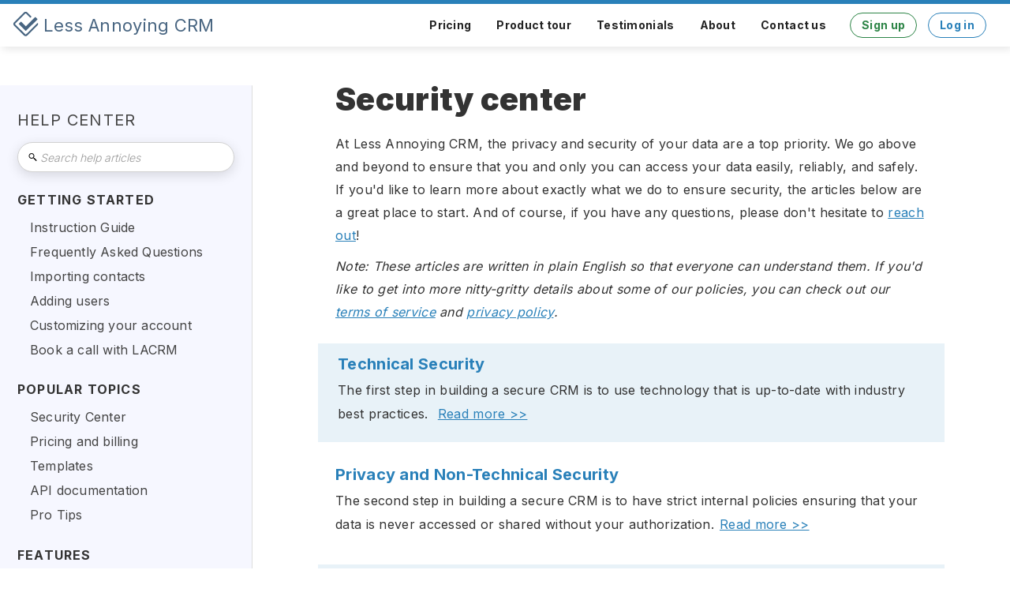

--- FILE ---
content_type: text/html
request_url: https://www.lessannoyingcrm.com/security
body_size: 7334
content:
<!DOCTYPE html><!-- Last Published: Tue Dec 30 2025 15:25:00 GMT+0000 (Coordinated Universal Time) --><html data-wf-domain="www.lessannoyingcrm.com" data-wf-page="643728f3165b884c75300c9f" data-wf-site="5eb25de94cee6c29635fe867"><head><meta charset="utf-8"/><title>Security center | Less Annoying CRM</title><meta content="At Less Annoying CRM, the privacy and security of your data are a top priority. We go above and beyond to ensure that you and only you can access your data." name="description"/><meta content="Security center | Less Annoying CRM" property="og:title"/><meta content="At Less Annoying CRM, the privacy and security of your data are a top priority. We go above and beyond to ensure that you and only you can access your data." property="og:description"/><meta content="Security center | Less Annoying CRM" property="twitter:title"/><meta content="At Less Annoying CRM, the privacy and security of your data are a top priority. We go above and beyond to ensure that you and only you can access your data." property="twitter:description"/><meta property="og:type" content="website"/><meta content="summary_large_image" name="twitter:card"/><meta content="width=device-width, initial-scale=1" name="viewport"/><meta content="kzwr89L43Y4JUReaE26uZrU8aMHNWa-zHgbSt1nNocA" name="google-site-verification"/><link href="https://cdn.prod.website-files.com/5eb25de94cee6c29635fe867/css/lessannoyingcrm.webflow.shared.5539b73d6.min.css" rel="stylesheet" type="text/css"/><link href="https://fonts.googleapis.com" rel="preconnect"/><link href="https://fonts.gstatic.com" rel="preconnect" crossorigin="anonymous"/><script src="https://ajax.googleapis.com/ajax/libs/webfont/1.6.26/webfont.js" type="text/javascript"></script><script type="text/javascript">WebFont.load({  google: {    families: ["Inconsolata:400,700","Varela Round:400","Roboto:300,regular,500,700,900","Inter:300,regular,500,700,900","Inter:600"]  }});</script><script type="text/javascript">!function(o,c){var n=c.documentElement,t=" w-mod-";n.className+=t+"js",("ontouchstart"in o||o.DocumentTouch&&c instanceof DocumentTouch)&&(n.className+=t+"touch")}(window,document);</script><link href="https://cdn.prod.website-files.com/5eb25de94cee6c29635fe867/63160c1b88210d407213e953_32x32.png" rel="shortcut icon" type="image/x-icon"/><link href="https://cdn.prod.website-files.com/5eb25de94cee6c29635fe867/63160cdfa8feb4b86a085c5e_256x256.png" rel="apple-touch-icon"/><meta name="st:robots" content="follow, index">

<script type='text/javascript'>
document.addEventListener('DOMContentLoaded', function() {
  LogHit();
});


function LogHit(){
	let Path = window.location.pathname + window.location.search;
		
	if(typeof Analytics_SignupSource === 'undefined'){
		Analytics_SignupSource = 'Unattributed';
	}
	
	if(typeof URLSearchParams !== 'undefined'){
		var UrlParams = new URLSearchParams(window.location.search);
		if(UrlParams.get('utm_source') === 'drip'){
			Analytics_SignupSource = 'Email Marketing';
		}
	}
	
	if(typeof Analytics_Industry === 'undefined'){
		Analytics_Industry = '';	
	}
	
	let PostData = new FormData();
	PostData.append('Page', window.btoa(Path));
	PostData.append('SignupSource', Analytics_SignupSource);
	PostData.append('Industry', Analytics_Industry);
  if (window?.optibaseTestedUserId) {
PostData.append('OptibaseId', window?.optibaseTestedUserId);
}
	
	fetch(
		'https://account.lessannoyingcrm.com/lh.php',
		{
			method: 'POST',
			mode: 'cors',
			cache: 'no-cache',
			credentials: 'include',
			body: PostData
		}
	)
	.then(function(Response){
			if (Response.ok) {
				Response.text().then(ResponseBody => {
					if(ResponseBody.trim()){
						document.getElementById('HomePageWelcomeMessage_Text').innerHTML = ResponseBody;
						if($){
							$('#HomePageWelcomeMessage').slideDown();
						}
						else{
							document.getElementById('HomePageWelcomeMessage').style.display = 'block';
						}
					}
				});
  			}
		});
}
</script>
<style>
/* show mobile footer between 768px and 1235px */
@media screen and (max-width: 1235px) and (min-width: 768px){
 	 .simple-help-docs-footer-links-wrapper {
       	display: flex;
       	flex-direction: column;
        text-align: center;
  }
}

 .help-articles-tags-item:last-child .help-article-tag-comma { display:none } 
</style>
<!-- Hotjar Tracking Code for https://www.lessannoyingcrm.com -->
<script>
    (function(h,o,t,j,a,r){
        h.hj=h.hj||function(){(h.hj.q=h.hj.q||[]).push(arguments)};
        h._hjSettings={hjid:3019886,hjsv:6};
        a=o.getElementsByTagName('head')[0];
        r=o.createElement('script');r.async=1;
        r.src=t+h._hjSettings.hjid+j+h._hjSettings.hjsv;
        a.appendChild(r);
    })(window,document,'https://static.hotjar.com/c/hotjar-','.js?sv=');
</script>
<script id="jetboost-script" type="text/javascript"> window.JETBOOST_SITE_ID = "cl938o47600c80nvw2j72fu93"; (function(d) { var s = d.createElement("script"); s.src = "https://cdn.jetboost.io/jetboost.js"; s.async = 1; d.getElementsByTagName("head")[0].appendChild(s); })(document); </script>
<script type="text/javascript">
    adroll_adv_id = "6DIB5PJ6QVAZHDR6GHH2MV";
    adroll_pix_id = "EDLQGPTVIFA4FEG6AKIEOO";
    adroll_version = "2.0";

    (function(w, d, e, o, a) {
        w.__adroll_loaded = true;
        w.adroll = w.adroll || [];
        w.adroll.f = [ 'setProperties', 'identify', 'track' ];
        var roundtripUrl = "https://s.adroll.com/j/" + adroll_adv_id
                + "/roundtrip.js";
        for (a = 0; a < w.adroll.f.length; a++) {
            w.adroll[w.adroll.f[a]] = w.adroll[w.adroll.f[a]] || (function(n) {
                return function() {
                    w.adroll.push([ n, arguments ])
                }
            })(w.adroll.f[a])
        }

        e = d.createElement('script');
        o = d.getElementsByTagName('script')[0];
        e.async = 1;
        e.src = roundtripUrl;
        o.parentNode.insertBefore(e, o);
    })(window, document);
    adroll.track("pageView");
</script>
<!-- Fathom -->
                <script src="https://cdn.usefathom.com/script.js" data-site="UJTRQTAZ" defer></script>
                <!-- / Fathom -->
<script src="https://app.optibase.io/script.js" public-api-key="clt33lgkr01si13f7wc9p3tya"></script>

<style>
  html { font-size: calc(0.625rem + 0.41666666666666663vw); }
  @media screen and (max-width:1920px) { html { font-size: calc(0.625rem + 0.41666666666666674vw); } }
  @media screen and (max-width:1440px) { html { font-size: calc(0.8126951092611863rem + 0.20811654526534862vw); } }
  @media screen and (max-width:479px) { html { font-size: calc(0.7494769874476988rem + 0.8368200836820083vw); } }
</style><script type='text/javascript'>
	var Analytics_SignupSource = 'Help Site';
</script></head><body class="body-4"><a href="#main-content" aria-label="Skip to main content" class="main-content-button w-inline-block"><p class="paragraph-cf text-color-blue-70">Skip to main content</p></a><div data-collapse="medium" data-animation="over-left" data-duration="300" data-doc-height="1" data-easing="ease-out" data-easing2="ease-out" role="banner" class="nav-bar w-nav"><a href="/" class="nav-logo-section w-nav-brand"><img src="https://cdn.prod.website-files.com/5eb25de94cee6c29635fe867/632b841fc5e722e6972958b2_icon%20only%20-%20blue%20-%20transparent%20bg.svg" alt="" class="image-14 no-shadow"/><div class="mobile-nav-logo-text">LACRM</div><div class="nav-bar-logo-text">Less Annoying CRM</div></a><div class="flex-1"></div><div class="navbar-spacer w-container"><nav role="navigation" class="desktop-nav w-nav-menu"><div><a href="#" class="close-button-mobile-nav-modal hide-on-desktop w-inline-block"><img src="https://cdn.prod.website-files.com/5eb25de94cee6c29635fe867/5f1084e0f1b2fcdff541818f_x.svg" alt="" class="image-15"/></a></div><a href="https://account.lessannoyingcrm.com/login" data-event-label="Log In" data-event-category="Logged In Users" class="nav-link-standard mobile-nav-modal hide-on-desktop login ga-event w-nav-link">Log in</a><a href="https://account.lessannoyingcrm.com/signup" class="nav-link-standard mobile-nav-modal hide-on-desktop w-nav-link">Sign up</a><a href="/pricing" class="nav-link-standard mobile-nav-modal w-nav-link">Pricing</a><a href="/tour" class="nav-link-standard mobile-nav-modal w-nav-link">Product tour</a><a href="/testimonials" class="nav-link-standard mobile-nav-modal w-nav-link">Testimonials</a><a href="/about" class="nav-link-standard mobile-nav-modal w-nav-link">About</a><a href="https://account.lessannoyingcrm.com/contact" class="nav-link-standard mobile-nav-modal w-nav-link">Contact us</a><div class="nav-button-wrapper"><a data-event-label="Signup" data-event-category="Free Trial" href="https://account.lessannoyingcrm.com/signup" class="secondary-button desktop-nav secondary-color ga-event w-button">Sign up</a></div><div class="nav-button-wrapper"><a data-event-label="Log In" data-event-category="Logged In Users" href="https://www.lessannoyingcrm.com/login" class="secondary-button desktop-nav login ga-event w-button">Log in</a></div></nav><div class="mobile-nav"><div class="nav-mobile-menu-button w-nav-button"><img src="https://cdn.prod.website-files.com/5eb25de94cee6c29635fe867/5f0f375a5c5ff76f78ba6447_menu.svg" alt="" class="nav-bar-mobile-icon no-shadow"/></div><a data-event-label="Log In" data-event-category="Logged In Users" href="https://account.lessannoyingcrm.com/login/" class="nav-link mobile-nav-login login ga-event w-inline-block"><div class="text-block-3">Log in</div></a><a href="https://account.lessannoyingcrm.com/signup" class="nav-link mobile-nav-login w-inline-block"><div class="text-block-3">Sign up</div></a></div></div><div class="page-content-spacer"></div></div><div class="div-to-hide-when-nav-is-showing"><div class="page-body"><div class="help-docs-sidebar-wrapper w-clearfix"><div class="help-docs-sidebar-list-wrapper"><a href="/help" class="help-docs-sidebar-home-link w-inline-block"><h2 class="heading-9">Help center</h2></a><div class="w-form"><form id="search" name="wf-form-search" data-name="search" action="javascript:void(0);" method="get" data-wf-page-id="643728f3165b884c75300c9f" data-wf-element-id="26795252-3bf3-b617-c98f-7f10d073f45c"><input class="help-docs-sidebar-search-input simple-help-docs-footer-search-input w-input" maxlength="256" name="Name" data-name="Name" placeholder="Search help articles" type="text" id="st-search-input"/></form><div class="w-form-done"><div>Thank you! Your submission has been received!</div></div><div class="w-form-fail"><div>Oops! Something went wrong while submitting the form.</div></div></div><h3 class="help-docs-sidebar-header">getting started</h3><div class="help-docs-sidebar-topic-wrapper w-dyn-list"><div role="list" class="w-dyn-items"><div role="listitem" class="help-docs-sidebar-topic w-dyn-item"><a href="/help-topics/beginners-guide" class="help-docs-sidebar-topic w-inline-block"><div class="text-block-37">Instruction Guide</div></a></div><div role="listitem" class="help-docs-sidebar-topic w-dyn-item"><a href="/help-topics/faqs" class="help-docs-sidebar-topic w-inline-block"><div class="text-block-37">Frequently Asked Questions</div></a></div><div role="listitem" class="help-docs-sidebar-topic w-dyn-item"><a href="/help-topics/importing-contacts" class="help-docs-sidebar-topic w-inline-block"><div class="text-block-37">Importing contacts</div></a></div><div role="listitem" class="help-docs-sidebar-topic w-dyn-item"><a href="/help-topics/adding-users" class="help-docs-sidebar-topic w-inline-block"><div class="text-block-37">Adding users</div></a></div><div role="listitem" class="help-docs-sidebar-topic w-dyn-item"><a href="/help-topics/customizing-your-account" class="help-docs-sidebar-topic w-inline-block"><div class="text-block-37">Customizing your account</div></a></div></div></div><a href="https://forms.reform.app/lacrm/book-a-call?de10d91c-59f7-45d0-9dd2-69a0f88c8f19=help_site" target="_blank" class="help-docs-sidebar-topic w-inline-block"><div>Book a call with LACRM</div></a><h3 class="help-docs-sidebar-header">popular topics</h3><div class="help-docs-sidebar-topic-wrapper w-dyn-list"><div role="list" class="w-dyn-items"><div role="listitem" class="help-docs-sidebar-topic w-dyn-item"><a href="/help-topics/security-center" class="help-docs-sidebar-topic w-inline-block"><div class="text-block-37">Security Center</div></a></div><div role="listitem" class="help-docs-sidebar-topic w-dyn-item"><a href="/help-topics/pricing-and-billing" class="help-docs-sidebar-topic w-inline-block"><div class="text-block-37">Pricing and billing</div></a></div><div role="listitem" class="help-docs-sidebar-topic w-dyn-item"><a href="/help-topics/templates" class="help-docs-sidebar-topic w-inline-block"><div class="text-block-37">Templates</div></a></div><div role="listitem" class="help-docs-sidebar-topic w-dyn-item"><a href="/help-topics/api" class="help-docs-sidebar-topic w-inline-block"><div class="text-block-37">API documentation</div></a></div><div role="listitem" class="help-docs-sidebar-topic w-dyn-item"><a href="/help-topics/pro-tips" class="help-docs-sidebar-topic w-inline-block"><div class="text-block-37">Pro Tips</div></a></div></div></div><h3 class="help-docs-sidebar-header">Features</h3><div class="help-docs-sidebar-topic-wrapper w-dyn-list"><div role="list" class="w-dyn-items"><div role="listitem" class="help-docs-sidebar-topic w-dyn-item"><a href="/help-topics/contacts-and-companies" class="help-docs-sidebar-topic w-inline-block"><div class="text-block-37">Contacts and companies</div></a></div><div role="listitem" class="help-docs-sidebar-topic w-dyn-item"><a href="/help-topics/calendar" class="help-docs-sidebar-topic w-inline-block"><div class="text-block-37">Calendar</div></a></div><div role="listitem" class="help-docs-sidebar-topic w-dyn-item"><a href="/help-topics/tasks" class="help-docs-sidebar-topic w-inline-block"><div class="text-block-37">Tasks</div></a></div><div role="listitem" class="help-docs-sidebar-topic w-dyn-item"><a href="/help-topics/pipelines" class="help-docs-sidebar-topic w-inline-block"><div class="text-block-37">Pipelines</div></a></div><div role="listitem" class="help-docs-sidebar-topic w-dyn-item"><a href="/help-topics/groups" class="help-docs-sidebar-topic w-inline-block"><div class="text-block-37">Groups</div></a></div><div role="listitem" class="help-docs-sidebar-topic w-dyn-item"><a href="/help-topics/integrations" class="help-docs-sidebar-topic w-inline-block"><div class="text-block-37">Integrations</div></a></div><div role="listitem" class="help-docs-sidebar-topic w-dyn-item"><a href="/help-topics/automations" class="help-docs-sidebar-topic w-inline-block"><div class="text-block-37">Automations</div></a></div><div role="listitem" class="help-docs-sidebar-topic w-dyn-item"><a href="/help-topics/settings" class="help-docs-sidebar-topic w-inline-block"><div class="text-block-37">Settings</div></a></div><div role="listitem" class="help-docs-sidebar-topic w-dyn-item"><a href="/help-topics/custom-fields" class="help-docs-sidebar-topic w-inline-block"><div class="text-block-37">Custom fields</div></a></div><div role="listitem" class="help-docs-sidebar-topic w-dyn-item"><a href="/help-topics/forms" class="help-docs-sidebar-topic w-inline-block"><div class="text-block-37">Forms</div></a></div><div role="listitem" class="help-docs-sidebar-topic w-dyn-item"><a href="/help-topics/api" class="help-docs-sidebar-topic w-inline-block"><div class="text-block-37">API documentation</div></a></div><div role="listitem" class="help-docs-sidebar-topic w-dyn-item"><a href="/help-topics/files" class="help-docs-sidebar-topic w-inline-block"><div class="text-block-37">Files</div></a></div><div role="listitem" class="help-docs-sidebar-topic w-dyn-item"><a href="/help-topics/relationships" class="help-docs-sidebar-topic w-inline-block"><div class="text-block-37">Relationships</div></a></div></div></div><div class="help-docs-sidebar-other-links-wrapper"><a href="/all" class="help-docs-sidebar-header help-docs-sidebar-header-link">view all help articles &gt;&gt;</a><a href="https://account.lessannoyingcrm.com/contact" class="help-docs-sidebar-header help-docs-sidebar-header-link">Contact us for help &gt;&gt;</a><div class="page-section-spacer"></div></div></div></div></div><div class="help-docs-mobile-sidebar"><a href="/help" class="link-4">&lt;&lt; Return to help center</a><div class="w-form"><form id="email-form-2" name="email-form-2" data-name="Email Form 2" method="get" data-wf-page-id="643728f3165b884c75300c9f" data-wf-element-id="dbf23493-ba72-2d7e-af3d-a812b8d22b9d"><input class="help-docs-sidebar-search-input mobile-sidebar w-input" maxlength="256" name="name-2" data-name="Name 2" placeholder="Search help articles" type="text" id="name-2"/></form><div class="w-form-done"><div>Thank you! Your submission has been received!</div></div><div class="w-form-fail"><div>Oops! Something went wrong while submitting the form.</div></div></div></div><div class="help-docs-main-content"><div id="main-content" class="help-doc-content-wrapper"><h1 class="heading-10">Security center</h1><div class="help-doc-content"><div class="rich-text-block-2 w-richtext"><p>At Less Annoying CRM, the privacy and security of your data are a top priority. We go above and beyond to ensure that you and only you can access your data easily, reliably, and safely. If you&#x27;d like to learn more about exactly what we do to ensure security, the articles below are a great place to start. And of course, if you have any questions, please don&#x27;t hesitate to <a href="https://account.lessannoyingcrm.com/contact">reach out</a>!</p><p><em>Note: These articles are written in plain English so that everyone can understand them. If you&#x27;d like to get into more nitty-gritty details about some of our policies, you can check out our </em><a href="/terms"><em>terms of service</em></a><em> and </em><a href="/privacy"><em>privacy policy</em></a><em>.</em></p></div><div class="w-embed"><style>
.security-article-wrapper:nth-child(odd) {
  margin-right: -22px;
  margin-left: -22px;
  padding-left: 0px;
  background-color: hsla(202.50000000000003, 53.33%, 94.12%, 1.00);
  text-indent: 22px;
  background-clip: padding-box;
}
</style></div><div class="w-dyn-list"><div role="list" class="w-dyn-items"><div role="listitem" class="security-article-wrapper w-dyn-item"><a href="/help/technical-security" class="help-topic-header-link security-page">Technical Security</a><div class="article-snippet-wrapper security"><div class="help-topics-snippet security-page">The first step in building a secure CRM is to use technology that is up-to-date with industry best practices. </div><a href="/help/technical-security" class="read-more-link security-page">Read more &gt;&gt;</a></div></div><div role="listitem" class="security-article-wrapper w-dyn-item"><a href="/help/privacy" class="help-topic-header-link security-page">Privacy and Non-Technical Security</a><div class="article-snippet-wrapper security"><div class="help-topics-snippet security-page">The second step in building a secure CRM is to have strict internal policies ensuring that your data is never accessed or shared without your authorization.</div><a href="/help/privacy" class="read-more-link security-page">Read more &gt;&gt;</a></div></div><div role="listitem" class="security-article-wrapper w-dyn-item"><a href="/help/reliability" class="help-topic-header-link security-page">Backups and reliability</a><div class="article-snippet-wrapper security"><div class="help-topics-snippet security-page">Security is about making sure no one else can access your data. Reliability is about making sure that you always can.</div><a href="/help/reliability" class="read-more-link security-page">Read more &gt;&gt;</a></div></div><div role="listitem" class="security-article-wrapper w-dyn-item"><a href="/help/gdpr" class="help-topic-header-link security-page">GDPR</a><div class="article-snippet-wrapper security"><div class="help-topics-snippet security-page">If you or your customers are in the EU, you need to comply with GDPR regulations. With Less Annoying CRM, that won&#x27;t be a problem.</div><a href="/help/gdpr" class="read-more-link security-page">Read more &gt;&gt;</a></div></div><div role="listitem" class="security-article-wrapper w-dyn-item"><a href="/help/data-breach-notification-plan" class="help-topic-header-link security-page">Data Breach Notification Plan</a><div class="article-snippet-wrapper security"><div class="help-topics-snippet security-page">The specifics of our response to a data breach would of course depend on the details of the breach itself but this document is an outline of how we will approach the situation.</div><a href="/help/data-breach-notification-plan" class="read-more-link security-page">Read more &gt;&gt;</a></div></div></div></div></div></div><div class="page-section-spacer"></div><div class="footer-line-divider"></div><div class="simple-help-docs-footer w-container"><div class="page-section-spacer"></div><div class="search-div"><div class="form-block-2 w-form"><form id="email-form" name="email-form" data-name="Email Form" method="get" class="form-3" data-wf-page-id="643728f3165b884c75300c9f" data-wf-element-id="5fab75be-1155-bc7e-7ac4-87f4ec4cd459"><input class="simple-help-docs-footer-search-input w-input" maxlength="256" name="name-3" data-name="Name 3" placeholder="Search help articles..." type="text" id="name-3"/></form><div class="w-form-done"><div>Thank you! Your submission has been received!</div></div><div class="w-form-fail"><div>Oops! Something went wrong while submitting the form.</div></div></div></div><div class="comment-form-container"><div class="comment-form-background"><h2 class="heading-11">Can&#x27;t find what you&#x27;re looking for?</h2><div class="text-block-2">Less Annoying has the highest-rated customer service in the industry, and it&#x27;s always free. If you can&#x27;t find a help article with the answers you need, or something in this article is confusing or inaccurate, get in touch and we&#x27;ll be happy to help out!</div><div class="button-wrapper"><a href="https://account.lessannoyingcrm.com/contact" class="primary-button contact-us w-button">Contact us</a></div></div></div></div><div class="page-content-spacer"></div><div class="simple-help-docs-footer-links-wrapper"><a href="/home/old-home" class="simple-help-docs-footer-link">Less Annoying CRM home page</a><a href="/help" class="simple-help-docs-footer-link">Help center</a><div class="api-doc-link-for-footer-wrapper w-dyn-list"><div role="list" class="api-doc-link-for-footer-list w-dyn-items"><div role="listitem" class="api-doc-link-for-footer w-dyn-item"><a href="/help-topics/api" class="simple-help-docs-footer-link">API documentation</a></div></div></div><a href="/resources" class="simple-help-docs-footer-link">Blog</a><a href="https://account.lessannoyingcrm.com/contact" class="simple-help-docs-footer-link">Contact us</a><a href="https://account.lessannoyingcrm.com/signup" class="simple-help-docs-footer-link">Sign up</a><a href="https://account.lessannoyingcrm.com/login/" class="simple-help-docs-footer-link">Log in</a></div></div></div><script src="https://d3e54v103j8qbb.cloudfront.net/js/jquery-3.5.1.min.dc5e7f18c8.js?site=5eb25de94cee6c29635fe867" type="text/javascript" integrity="sha256-9/aliU8dGd2tb6OSsuzixeV4y/faTqgFtohetphbbj0=" crossorigin="anonymous"></script><script src="https://cdn.prod.website-files.com/5eb25de94cee6c29635fe867/js/webflow.schunk.36b8fb49256177c8.js" type="text/javascript"></script><script src="https://cdn.prod.website-files.com/5eb25de94cee6c29635fe867/js/webflow.schunk.9531373c7cc7c302.js" type="text/javascript"></script><script src="https://cdn.prod.website-files.com/5eb25de94cee6c29635fe867/js/webflow.58b8dd50.59c68ae2e6aa12f2.js" type="text/javascript"></script><script type="text/javascript">
  var popup = document.getElementById('consentPopup');  
  var alreadyLoaded = window.localStorage.getItem('fbGrantConsent') === 'true';
  //Show the consent banner if consent is not granted, hide it if consent is already granted.  
  if (alreadyLoaded) {    
  popup.style.display = 'none';    
  fbq('consent', 'grant');  
  } else {    
  popup.style.display = 'block';  
  }
  
  //Grant consent and store it in localStorage of the browser  
  var consentBtn = document.getElementById('consentBtn');  
  consentBtn.addEventListener("click", function() {  
  fbq('consent', 'grant');    
  window.localStorage.setItem('fbGrantConsent', 'true');  
  });
</script>
<script src="https://app.bentonow.com/9ef4e8875bb2effd647cf3f0cc22bda2.js?webflow=true" defer async></script>
<script>
window.addEventListener("bento:ready", function () {
  if (typeof(bento$) != 'undefined') {
    bento$(function() {
		bento.trackSubdomains(["account.lessannoyingcrm.com"])
        bento.view();
    });
  }
})
</script>
<script>
window.addEventListener('load', (event) => {
        document.getElementById('freetrialbutton')?.addEventListener('click', () => {
                fathom.trackGoal('HMYX9LW1', 0);
        });
        document.getElementById('livedemobutton')?.addEventListener('click', () => {
                fathom.trackGoal('OUN3QWF9', 0);
        });
        document.getElementById('livedemobutton-footer')?.addEventListener('click', () => {
                fathom.trackGoal('MPEFLZ5C', 0);
        });
        document.getElementById('freetrialbutton-footer')?.addEventListener('click', () => {
                fathom.trackGoal('Y5NEIFJM', 0);
        });
        document.getElementById('loginbutton')?.addEventListener('click', () => {
                fathom.trackGoal('FKZ7FVGH', 0);
        });
        document.getElementById('freetrialbutton-nav')?.addEventListener('click', () => {
                fathom.trackGoal('8IH7KPD9', 0);
        });
});
</script><script type="text/javascript">
  (function(w,d,t,u,n,s,e){w['SwiftypeObject']=n;w[n]=w[n]||function(){
  (w[n].q=w[n].q||[]).push(arguments);};s=d.createElement(t);
  e=d.getElementsByTagName(t)[0];s.async=1;s.src=u;e.parentNode.insertBefore(s,e);
  })(window,document,'script','//s.swiftypecdn.com/install/v2/st.js','_st');
  
  _st('install','oXQzQoviiJwkt-Ny4pvs','2.0.0');
</script></body></html>

--- FILE ---
content_type: image/svg+xml
request_url: https://cdn.prod.website-files.com/5eb25de94cee6c29635fe867/5f1084e0f1b2fcdff541818f_x.svg
body_size: 158
content:
<?xml version="1.0" encoding="UTF-8"?>
<svg xmlns="http://www.w3.org/2000/svg" xmlns:xlink="http://www.w3.org/1999/xlink" width="50pt" height="50pt" viewBox="0 0 50 50" version="1.1">
<g id="surface10422230">
<path style=" stroke:none;fill-rule:nonzero;fill:rgb(100%,100%,100%);fill-opacity:1;" d="M 31.203125 25 L 44.832031 4.554688 C 45.035156 4.246094 45.054688 3.855469 44.882812 3.527344 C 44.707031 3.203125 44.367188 3 44 3 L 36.660156 3 C 36.332031 3 36.027344 3.160156 35.839844 3.429688 L 25 19 L 14.160156 3.429688 C 13.972656 3.160156 13.667969 3 13.339844 3 L 6 3 C 5.632812 3 5.292969 3.203125 5.117188 3.527344 C 4.945312 3.851562 4.964844 4.246094 5.167969 4.554688 L 18.796875 25 L 5.167969 45.445312 C 4.964844 45.753906 4.945312 46.144531 5.117188 46.472656 C 5.292969 46.796875 5.632812 47 6 47 L 13.339844 47 C 13.667969 47 13.972656 46.839844 14.160156 46.570312 L 25 31 L 35.839844 46.570312 C 36.027344 46.839844 36.332031 47 36.660156 47 L 44 47 C 44.367188 47 44.707031 46.796875 44.882812 46.472656 C 45.054688 46.148438 45.035156 45.753906 44.832031 45.445312 Z M 31.203125 25 "/>
</g>
</svg>


--- FILE ---
content_type: image/svg+xml
request_url: https://cdn.prod.website-files.com/5eb25de94cee6c29635fe867/5f3d8fb525f3ba6889a57150_icons8-search%20(1).svg
body_size: 1
content:
<?xml version="1.0" encoding="UTF-8"?>
<svg xmlns="http://www.w3.org/2000/svg" xmlns:xlink="http://www.w3.org/1999/xlink" width="24pt" height="24pt" viewBox="0 0 24 24" version="1.1">
<g id="surface12957764">
<path style=" stroke:none;fill-rule:nonzero;fill:rgb(66.666667%,66.666667%,66.666667%);fill-opacity:1;" d="M 9 2 C 5.144531 2 2 5.144531 2 9 C 2 12.855469 5.144531 16 9 16 C 10.746094 16 12.34375 15.347656 13.574219 14.28125 L 14 14.707031 L 14 16 L 20 22 L 22 20 L 16 14 L 14.707031 14 L 14.28125 13.574219 C 15.347656 12.34375 16 10.746094 16 9 C 16 5.144531 12.855469 2 9 2 Z M 9 4 C 11.773438 4 14 6.226562 14 9 C 14 11.773438 11.773438 14 9 14 C 6.226562 14 4 11.773438 4 9 C 4 6.226562 6.226562 4 9 4 Z M 9 4 "/>
</g>
</svg>


--- FILE ---
content_type: text/javascript
request_url: https://cdn.prod.website-files.com/5eb25de94cee6c29635fe867/js/webflow.schunk.9531373c7cc7c302.js
body_size: 59029
content:
(self.webpackChunk=self.webpackChunk||[]).push([["724"],{5487:function(){"use strict";window.tram=function(e){function t(e,t){return(new V.Bare).init(e,t)}function a(e){var t=parseInt(e.slice(1),16);return[t>>16&255,t>>8&255,255&t]}function n(e,t,a){return"#"+(0x1000000|e<<16|t<<8|a).toString(16).slice(1)}function i(){}function l(e,t,a){if(void 0!==t&&(a=t),void 0===e)return a;var n=a;return K.test(e)||!$.test(e)?n=parseInt(e,10):$.test(e)&&(n=1e3*parseFloat(e)),0>n&&(n=0),n==n?n:a}function d(e){W.debug&&window&&window.console.warn(e)}var o,c,s,r=function(e,t,a){function n(e){return"object"==typeof e}function i(e){return"function"==typeof e}function l(){}return function d(o,c){function s(){var e=new r;return i(e.init)&&e.init.apply(e,arguments),e}function r(){}c===a&&(c=o,o=Object),s.Bare=r;var f,u=l[e]=o[e],p=r[e]=s[e]=new l;return p.constructor=s,s.mixin=function(t){return r[e]=s[e]=d(s,t)[e],s},s.open=function(e){if(f={},i(e)?f=e.call(s,p,u,s,o):n(e)&&(f=e),n(f))for(var a in f)t.call(f,a)&&(p[a]=f[a]);return i(p.init)||(p.init=o),s},s.open(c)}}("prototype",{}.hasOwnProperty),f={ease:["ease",function(e,t,a,n){var i=(e/=n)*e,l=i*e;return t+a*(-2.75*l*i+11*i*i+-15.5*l+8*i+.25*e)}],"ease-in":["ease-in",function(e,t,a,n){var i=(e/=n)*e,l=i*e;return t+a*(-1*l*i+3*i*i+-3*l+2*i)}],"ease-out":["ease-out",function(e,t,a,n){var i=(e/=n)*e,l=i*e;return t+a*(.3*l*i+-1.6*i*i+2.2*l+-1.8*i+1.9*e)}],"ease-in-out":["ease-in-out",function(e,t,a,n){var i=(e/=n)*e,l=i*e;return t+a*(2*l*i+-5*i*i+2*l+2*i)}],linear:["linear",function(e,t,a,n){return a*e/n+t}],"ease-in-quad":["cubic-bezier(0.550, 0.085, 0.680, 0.530)",function(e,t,a,n){return a*(e/=n)*e+t}],"ease-out-quad":["cubic-bezier(0.250, 0.460, 0.450, 0.940)",function(e,t,a,n){return-a*(e/=n)*(e-2)+t}],"ease-in-out-quad":["cubic-bezier(0.455, 0.030, 0.515, 0.955)",function(e,t,a,n){return(e/=n/2)<1?a/2*e*e+t:-a/2*(--e*(e-2)-1)+t}],"ease-in-cubic":["cubic-bezier(0.550, 0.055, 0.675, 0.190)",function(e,t,a,n){return a*(e/=n)*e*e+t}],"ease-out-cubic":["cubic-bezier(0.215, 0.610, 0.355, 1)",function(e,t,a,n){return a*((e=e/n-1)*e*e+1)+t}],"ease-in-out-cubic":["cubic-bezier(0.645, 0.045, 0.355, 1)",function(e,t,a,n){return(e/=n/2)<1?a/2*e*e*e+t:a/2*((e-=2)*e*e+2)+t}],"ease-in-quart":["cubic-bezier(0.895, 0.030, 0.685, 0.220)",function(e,t,a,n){return a*(e/=n)*e*e*e+t}],"ease-out-quart":["cubic-bezier(0.165, 0.840, 0.440, 1)",function(e,t,a,n){return-a*((e=e/n-1)*e*e*e-1)+t}],"ease-in-out-quart":["cubic-bezier(0.770, 0, 0.175, 1)",function(e,t,a,n){return(e/=n/2)<1?a/2*e*e*e*e+t:-a/2*((e-=2)*e*e*e-2)+t}],"ease-in-quint":["cubic-bezier(0.755, 0.050, 0.855, 0.060)",function(e,t,a,n){return a*(e/=n)*e*e*e*e+t}],"ease-out-quint":["cubic-bezier(0.230, 1, 0.320, 1)",function(e,t,a,n){return a*((e=e/n-1)*e*e*e*e+1)+t}],"ease-in-out-quint":["cubic-bezier(0.860, 0, 0.070, 1)",function(e,t,a,n){return(e/=n/2)<1?a/2*e*e*e*e*e+t:a/2*((e-=2)*e*e*e*e+2)+t}],"ease-in-sine":["cubic-bezier(0.470, 0, 0.745, 0.715)",function(e,t,a,n){return-a*Math.cos(e/n*(Math.PI/2))+a+t}],"ease-out-sine":["cubic-bezier(0.390, 0.575, 0.565, 1)",function(e,t,a,n){return a*Math.sin(e/n*(Math.PI/2))+t}],"ease-in-out-sine":["cubic-bezier(0.445, 0.050, 0.550, 0.950)",function(e,t,a,n){return-a/2*(Math.cos(Math.PI*e/n)-1)+t}],"ease-in-expo":["cubic-bezier(0.950, 0.050, 0.795, 0.035)",function(e,t,a,n){return 0===e?t:a*Math.pow(2,10*(e/n-1))+t}],"ease-out-expo":["cubic-bezier(0.190, 1, 0.220, 1)",function(e,t,a,n){return e===n?t+a:a*(-Math.pow(2,-10*e/n)+1)+t}],"ease-in-out-expo":["cubic-bezier(1, 0, 0, 1)",function(e,t,a,n){return 0===e?t:e===n?t+a:(e/=n/2)<1?a/2*Math.pow(2,10*(e-1))+t:a/2*(-Math.pow(2,-10*--e)+2)+t}],"ease-in-circ":["cubic-bezier(0.600, 0.040, 0.980, 0.335)",function(e,t,a,n){return-a*(Math.sqrt(1-(e/=n)*e)-1)+t}],"ease-out-circ":["cubic-bezier(0.075, 0.820, 0.165, 1)",function(e,t,a,n){return a*Math.sqrt(1-(e=e/n-1)*e)+t}],"ease-in-out-circ":["cubic-bezier(0.785, 0.135, 0.150, 0.860)",function(e,t,a,n){return(e/=n/2)<1?-a/2*(Math.sqrt(1-e*e)-1)+t:a/2*(Math.sqrt(1-(e-=2)*e)+1)+t}],"ease-in-back":["cubic-bezier(0.600, -0.280, 0.735, 0.045)",function(e,t,a,n,i){return void 0===i&&(i=1.70158),a*(e/=n)*e*((i+1)*e-i)+t}],"ease-out-back":["cubic-bezier(0.175, 0.885, 0.320, 1.275)",function(e,t,a,n,i){return void 0===i&&(i=1.70158),a*((e=e/n-1)*e*((i+1)*e+i)+1)+t}],"ease-in-out-back":["cubic-bezier(0.680, -0.550, 0.265, 1.550)",function(e,t,a,n,i){return void 0===i&&(i=1.70158),(e/=n/2)<1?a/2*e*e*(((i*=1.525)+1)*e-i)+t:a/2*((e-=2)*e*(((i*=1.525)+1)*e+i)+2)+t}]},u={"ease-in-back":"cubic-bezier(0.600, 0, 0.735, 0.045)","ease-out-back":"cubic-bezier(0.175, 0.885, 0.320, 1)","ease-in-out-back":"cubic-bezier(0.680, 0, 0.265, 1)"},p=window,E="bkwld-tram",I=/[\-\.0-9]/g,T=/[A-Z]/,y="number",m=/^(rgb|#)/,b=/(em|cm|mm|in|pt|pc|px)$/,g=/(em|cm|mm|in|pt|pc|px|%)$/,O=/(deg|rad|turn)$/,v="unitless",R=/(all|none) 0s ease 0s/,L=/^(width|height)$/,N=document.createElement("a"),_=["Webkit","Moz","O","ms"],A=["-webkit-","-moz-","-o-","-ms-"],S=function(e){if(e in N.style)return{dom:e,css:e};var t,a,n="",i=e.split("-");for(t=0;t<i.length;t++)n+=i[t].charAt(0).toUpperCase()+i[t].slice(1);for(t=0;t<_.length;t++)if((a=_[t]+n)in N.style)return{dom:a,css:A[t]+e}},h=t.support={bind:Function.prototype.bind,transform:S("transform"),transition:S("transition"),backface:S("backface-visibility"),timing:S("transition-timing-function")};if(h.transition){var M=h.timing.dom;if(N.style[M]=f["ease-in-back"][0],!N.style[M])for(var C in u)f[C][0]=u[C]}var k=t.frame=(o=p.requestAnimationFrame||p.webkitRequestAnimationFrame||p.mozRequestAnimationFrame||p.oRequestAnimationFrame||p.msRequestAnimationFrame)&&h.bind?o.bind(p):function(e){p.setTimeout(e,16)},U=t.now=(s=(c=p.performance)&&(c.now||c.webkitNow||c.msNow||c.mozNow))&&h.bind?s.bind(c):Date.now||function(){return+new Date},G=r(function(t){function a(e,t){var a=function(e){for(var t=-1,a=e?e.length:0,n=[];++t<a;){var i=e[t];i&&n.push(i)}return n}((""+e).split(" ")),n=a[0];t=t||{};var i=z[n];if(!i)return d("Unsupported property: "+n);if(!t.weak||!this.props[n]){var l=i[0],o=this.props[n];return o||(o=this.props[n]=new l.Bare),o.init(this.$el,a,i,t),o}}function n(e,t,n){if(e){var d=typeof e;if(t||(this.timer&&this.timer.destroy(),this.queue=[],this.active=!1),"number"==d&&t)return this.timer=new D({duration:e,context:this,complete:i}),void(this.active=!0);if("string"==d&&t){switch(e){case"hide":c.call(this);break;case"stop":o.call(this);break;case"redraw":s.call(this);break;default:a.call(this,e,n&&n[1])}return i.call(this)}if("function"==d)return void e.call(this,this);if("object"==d){var u=0;f.call(this,e,function(e,t){e.span>u&&(u=e.span),e.stop(),e.animate(t)},function(e){"wait"in e&&(u=l(e.wait,0))}),r.call(this),u>0&&(this.timer=new D({duration:u,context:this}),this.active=!0,t&&(this.timer.complete=i));var p=this,E=!1,I={};k(function(){f.call(p,e,function(e){e.active&&(E=!0,I[e.name]=e.nextStyle)}),E&&p.$el.css(I)})}}}function i(){if(this.timer&&this.timer.destroy(),this.active=!1,this.queue.length){var e=this.queue.shift();n.call(this,e.options,!0,e.args)}}function o(e){var t;this.timer&&this.timer.destroy(),this.queue=[],this.active=!1,"string"==typeof e?(t={})[e]=1:t="object"==typeof e&&null!=e?e:this.props,f.call(this,t,u),r.call(this)}function c(){o.call(this),this.el.style.display="none"}function s(){this.el.offsetHeight}function r(){var e,t,a=[];for(e in this.upstream&&a.push(this.upstream),this.props)(t=this.props[e]).active&&a.push(t.string);a=a.join(","),this.style!==a&&(this.style=a,this.el.style[h.transition.dom]=a)}function f(e,t,n){var i,l,d,o,c=t!==u,s={};for(i in e)d=e[i],i in j?(s.transform||(s.transform={}),s.transform[i]=d):(T.test(i)&&(i=i.replace(/[A-Z]/g,function(e){return"-"+e.toLowerCase()})),i in z?s[i]=d:(o||(o={}),o[i]=d));for(i in s){if(d=s[i],!(l=this.props[i])){if(!c)continue;l=a.call(this,i)}t.call(this,l,d)}n&&o&&n.call(this,o)}function u(e){e.stop()}function p(e,t){e.set(t)}function I(e){this.$el.css(e)}function y(e,a){t[e]=function(){return this.children?m.call(this,a,arguments):(this.el&&a.apply(this,arguments),this)}}function m(e,t){var a,n=this.children.length;for(a=0;n>a;a++)e.apply(this.children[a],t);return this}t.init=function(t){if(this.$el=e(t),this.el=this.$el[0],this.props={},this.queue=[],this.style="",this.active=!1,W.keepInherited&&!W.fallback){var a=Y(this.el,"transition");a&&!R.test(a)&&(this.upstream=a)}h.backface&&W.hideBackface&&X(this.el,h.backface.css,"hidden")},y("add",a),y("start",n),y("wait",function(e){e=l(e,0),this.active?this.queue.push({options:e}):(this.timer=new D({duration:e,context:this,complete:i}),this.active=!0)}),y("then",function(e){return this.active?(this.queue.push({options:e,args:arguments}),void(this.timer.complete=i)):d("No active transition timer. Use start() or wait() before then().")}),y("next",i),y("stop",o),y("set",function(e){o.call(this,e),f.call(this,e,p,I)}),y("show",function(e){"string"!=typeof e&&(e="block"),this.el.style.display=e}),y("hide",c),y("redraw",s),y("destroy",function(){o.call(this),e.removeData(this.el,E),this.$el=this.el=null})}),V=r(G,function(t){function a(t,a){var n=e.data(t,E)||e.data(t,E,new G.Bare);return n.el||n.init(t),a?n.start(a):n}t.init=function(t,n){var i=e(t);if(!i.length)return this;if(1===i.length)return a(i[0],n);var l=[];return i.each(function(e,t){l.push(a(t,n))}),this.children=l,this}}),x=r(function(e){function t(){var e=this.get();this.update("auto");var t=this.get();return this.update(e),t}e.init=function(e,t,a,n){this.$el=e,this.el=e[0];var i,d,o,c=t[0];a[2]&&(c=a[2]),H[c]&&(c=H[c]),this.name=c,this.type=a[1],this.duration=l(t[1],this.duration,500),this.ease=(i=t[2],d=this.ease,o="ease",void 0!==d&&(o=d),i in f?i:o),this.delay=l(t[3],this.delay,0),this.span=this.duration+this.delay,this.active=!1,this.nextStyle=null,this.auto=L.test(this.name),this.unit=n.unit||this.unit||W.defaultUnit,this.angle=n.angle||this.angle||W.defaultAngle,W.fallback||n.fallback?this.animate=this.fallback:(this.animate=this.transition,this.string=this.name+" "+this.duration+"ms"+("ease"!=this.ease?" "+f[this.ease][0]:"")+(this.delay?" "+this.delay+"ms":""))},e.set=function(e){e=this.convert(e,this.type),this.update(e),this.redraw()},e.transition=function(e){this.active=!0,e=this.convert(e,this.type),this.auto&&("auto"==this.el.style[this.name]&&(this.update(this.get()),this.redraw()),"auto"==e&&(e=t.call(this))),this.nextStyle=e},e.fallback=function(e){var a=this.el.style[this.name]||this.convert(this.get(),this.type);e=this.convert(e,this.type),this.auto&&("auto"==a&&(a=this.convert(this.get(),this.type)),"auto"==e&&(e=t.call(this))),this.tween=new F({from:a,to:e,duration:this.duration,delay:this.delay,ease:this.ease,update:this.update,context:this})},e.get=function(){return Y(this.el,this.name)},e.update=function(e){X(this.el,this.name,e)},e.stop=function(){(this.active||this.nextStyle)&&(this.active=!1,this.nextStyle=null,X(this.el,this.name,this.get()));var e=this.tween;e&&e.context&&e.destroy()},e.convert=function(e,t){if("auto"==e&&this.auto)return e;var a,i,l="number"==typeof e,o="string"==typeof e;switch(t){case y:if(l)return e;if(o&&""===e.replace(I,""))return+e;i="number(unitless)";break;case m:if(o){if(""===e&&this.original)return this.original;if(t.test(e))return"#"==e.charAt(0)&&7==e.length?e:((a=/rgba?\((\d+),\s*(\d+),\s*(\d+)/.exec(e))?n(a[1],a[2],a[3]):e).replace(/#(\w)(\w)(\w)$/,"#$1$1$2$2$3$3")}i="hex or rgb string";break;case b:if(l)return e+this.unit;if(o&&t.test(e))return e;i="number(px) or string(unit)";break;case g:if(l)return e+this.unit;if(o&&t.test(e))return e;i="number(px) or string(unit or %)";break;case O:if(l)return e+this.angle;if(o&&t.test(e))return e;i="number(deg) or string(angle)";break;case v:if(l||o&&g.test(e))return e;i="number(unitless) or string(unit or %)"}return d("Type warning: Expected: ["+i+"] Got: ["+typeof e+"] "+e),e},e.redraw=function(){this.el.offsetHeight}}),B=r(x,function(e,t){e.init=function(){t.init.apply(this,arguments),this.original||(this.original=this.convert(this.get(),m))}}),w=r(x,function(e,t){e.init=function(){t.init.apply(this,arguments),this.animate=this.fallback},e.get=function(){return this.$el[this.name]()},e.update=function(e){this.$el[this.name](e)}}),P=r(x,function(e,t){function a(e,t){var a,n,i,l,d;for(a in e)i=(l=j[a])[0],n=l[1]||a,d=this.convert(e[a],i),t.call(this,n,d,i)}e.init=function(){t.init.apply(this,arguments),this.current||(this.current={},j.perspective&&W.perspective&&(this.current.perspective=W.perspective,X(this.el,this.name,this.style(this.current)),this.redraw()))},e.set=function(e){a.call(this,e,function(e,t){this.current[e]=t}),X(this.el,this.name,this.style(this.current)),this.redraw()},e.transition=function(e){var t=this.values(e);this.tween=new Q({current:this.current,values:t,duration:this.duration,delay:this.delay,ease:this.ease});var a,n={};for(a in this.current)n[a]=a in t?t[a]:this.current[a];this.active=!0,this.nextStyle=this.style(n)},e.fallback=function(e){var t=this.values(e);this.tween=new Q({current:this.current,values:t,duration:this.duration,delay:this.delay,ease:this.ease,update:this.update,context:this})},e.update=function(){X(this.el,this.name,this.style(this.current))},e.style=function(e){var t,a="";for(t in e)a+=t+"("+e[t]+") ";return a},e.values=function(e){var t,n={};return a.call(this,e,function(e,a,i){n[e]=a,void 0===this.current[e]&&(t=0,~e.indexOf("scale")&&(t=1),this.current[e]=this.convert(t,i))}),n}}),F=r(function(t){function l(){var e,t,a,n=c.length;if(n)for(k(l),t=U(),e=n;e--;)(a=c[e])&&a.render(t)}var o={ease:f.ease[1],from:0,to:1};t.init=function(e){this.duration=e.duration||0,this.delay=e.delay||0;var t=e.ease||o.ease;f[t]&&(t=f[t][1]),"function"!=typeof t&&(t=o.ease),this.ease=t,this.update=e.update||i,this.complete=e.complete||i,this.context=e.context||this,this.name=e.name;var a=e.from,n=e.to;void 0===a&&(a=o.from),void 0===n&&(n=o.to),this.unit=e.unit||"","number"==typeof a&&"number"==typeof n?(this.begin=a,this.change=n-a):this.format(n,a),this.value=this.begin+this.unit,this.start=U(),!1!==e.autoplay&&this.play()},t.play=function(){this.active||(this.start||(this.start=U()),this.active=!0,1===c.push(this)&&k(l))},t.stop=function(){var t,a;this.active&&(this.active=!1,(a=e.inArray(this,c))>=0&&(t=c.slice(a+1),c.length=a,t.length&&(c=c.concat(t))))},t.render=function(e){var t,a=e-this.start;if(this.delay){if(a<=this.delay)return;a-=this.delay}if(a<this.duration){var i,l,d=this.ease(a,0,1,this.duration);return t=this.startRGB?(i=this.startRGB,l=this.endRGB,n(i[0]+d*(l[0]-i[0]),i[1]+d*(l[1]-i[1]),i[2]+d*(l[2]-i[2]))):Math.round((this.begin+d*this.change)*s)/s,this.value=t+this.unit,void this.update.call(this.context,this.value)}t=this.endHex||this.begin+this.change,this.value=t+this.unit,this.update.call(this.context,this.value),this.complete.call(this.context),this.destroy()},t.format=function(e,t){if(t+="","#"==(e+="").charAt(0))return this.startRGB=a(t),this.endRGB=a(e),this.endHex=e,this.begin=0,void(this.change=1);if(!this.unit){var n=t.replace(I,"");n!==e.replace(I,"")&&d("Units do not match [tween]: "+t+", "+e),this.unit=n}t=parseFloat(t),e=parseFloat(e),this.begin=this.value=t,this.change=e-t},t.destroy=function(){this.stop(),this.context=null,this.ease=this.update=this.complete=i};var c=[],s=1e3}),D=r(F,function(e){e.init=function(e){this.duration=e.duration||0,this.complete=e.complete||i,this.context=e.context,this.play()},e.render=function(e){e-this.start<this.duration||(this.complete.call(this.context),this.destroy())}}),Q=r(F,function(e,t){e.init=function(e){var t,a;for(t in this.context=e.context,this.update=e.update,this.tweens=[],this.current=e.current,e.values)a=e.values[t],this.current[t]!==a&&this.tweens.push(new F({name:t,from:this.current[t],to:a,duration:e.duration,delay:e.delay,ease:e.ease,autoplay:!1}));this.play()},e.render=function(e){var t,a,n=this.tweens.length,i=!1;for(t=n;t--;)(a=this.tweens[t]).context&&(a.render(e),this.current[a.name]=a.value,i=!0);return i?void(this.update&&this.update.call(this.context)):this.destroy()},e.destroy=function(){if(t.destroy.call(this),this.tweens){var e;for(e=this.tweens.length;e--;)this.tweens[e].destroy();this.tweens=null,this.current=null}}}),W=t.config={debug:!1,defaultUnit:"px",defaultAngle:"deg",keepInherited:!1,hideBackface:!1,perspective:"",fallback:!h.transition,agentTests:[]};t.fallback=function(e){if(!h.transition)return W.fallback=!0;W.agentTests.push("("+e+")");var t=RegExp(W.agentTests.join("|"),"i");W.fallback=t.test(navigator.userAgent)},t.fallback("6.0.[2-5] Safari"),t.tween=function(e){return new F(e)},t.delay=function(e,t,a){return new D({complete:t,duration:e,context:a})},e.fn.tram=function(e){return t.call(null,this,e)};var X=e.style,Y=e.css,H={transform:h.transform&&h.transform.css},z={color:[B,m],background:[B,m,"background-color"],"outline-color":[B,m],"border-color":[B,m],"border-top-color":[B,m],"border-right-color":[B,m],"border-bottom-color":[B,m],"border-left-color":[B,m],"border-width":[x,b],"border-top-width":[x,b],"border-right-width":[x,b],"border-bottom-width":[x,b],"border-left-width":[x,b],"border-spacing":[x,b],"letter-spacing":[x,b],margin:[x,b],"margin-top":[x,b],"margin-right":[x,b],"margin-bottom":[x,b],"margin-left":[x,b],padding:[x,b],"padding-top":[x,b],"padding-right":[x,b],"padding-bottom":[x,b],"padding-left":[x,b],"outline-width":[x,b],opacity:[x,y],top:[x,g],right:[x,g],bottom:[x,g],left:[x,g],"font-size":[x,g],"text-indent":[x,g],"word-spacing":[x,g],width:[x,g],"min-width":[x,g],"max-width":[x,g],height:[x,g],"min-height":[x,g],"max-height":[x,g],"line-height":[x,v],"scroll-top":[w,y,"scrollTop"],"scroll-left":[w,y,"scrollLeft"]},j={};h.transform&&(z.transform=[P],j={x:[g,"translateX"],y:[g,"translateY"],rotate:[O],rotateX:[O],rotateY:[O],scale:[y],scaleX:[y],scaleY:[y],skew:[O],skewX:[O],skewY:[O]}),h.transform&&h.backface&&(j.z=[g,"translateZ"],j.rotateZ=[O],j.scaleZ=[y],j.perspective=[b]);var K=/ms/,$=/s|\./;return e.tram=t}(window.jQuery)},5756:function(e,t,a){"use strict";var n,i,l,d,o,c,s,r,f,u,p,E,I,T,y,m,b,g,O,v,R=window.$,L=a(5487)&&R.tram;(n={}).VERSION="1.6.0-Webflow",i={},l=Array.prototype,d=Object.prototype,o=Function.prototype,l.push,c=l.slice,l.concat,d.toString,s=d.hasOwnProperty,r=l.forEach,f=l.map,l.reduce,l.reduceRight,u=l.filter,l.every,p=l.some,E=l.indexOf,l.lastIndexOf,I=Object.keys,o.bind,T=n.each=n.forEach=function(e,t,a){if(null==e)return e;if(r&&e.forEach===r)e.forEach(t,a);else if(e.length===+e.length){for(var l=0,d=e.length;l<d;l++)if(t.call(a,e[l],l,e)===i)return}else for(var o=n.keys(e),l=0,d=o.length;l<d;l++)if(t.call(a,e[o[l]],o[l],e)===i)return;return e},n.map=n.collect=function(e,t,a){var n=[];return null==e?n:f&&e.map===f?e.map(t,a):(T(e,function(e,i,l){n.push(t.call(a,e,i,l))}),n)},n.find=n.detect=function(e,t,a){var n;return y(e,function(e,i,l){if(t.call(a,e,i,l))return n=e,!0}),n},n.filter=n.select=function(e,t,a){var n=[];return null==e?n:u&&e.filter===u?e.filter(t,a):(T(e,function(e,i,l){t.call(a,e,i,l)&&n.push(e)}),n)},y=n.some=n.any=function(e,t,a){t||(t=n.identity);var l=!1;return null==e?l:p&&e.some===p?e.some(t,a):(T(e,function(e,n,d){if(l||(l=t.call(a,e,n,d)))return i}),!!l)},n.contains=n.include=function(e,t){return null!=e&&(E&&e.indexOf===E?-1!=e.indexOf(t):y(e,function(e){return e===t}))},n.delay=function(e,t){var a=c.call(arguments,2);return setTimeout(function(){return e.apply(null,a)},t)},n.defer=function(e){return n.delay.apply(n,[e,1].concat(c.call(arguments,1)))},n.throttle=function(e){var t,a,n;return function(){t||(t=!0,a=arguments,n=this,L.frame(function(){t=!1,e.apply(n,a)}))}},n.debounce=function(e,t,a){var i,l,d,o,c,s=function(){var r=n.now()-o;r<t?i=setTimeout(s,t-r):(i=null,a||(c=e.apply(d,l),d=l=null))};return function(){d=this,l=arguments,o=n.now();var r=a&&!i;return i||(i=setTimeout(s,t)),r&&(c=e.apply(d,l),d=l=null),c}},n.defaults=function(e){if(!n.isObject(e))return e;for(var t=1,a=arguments.length;t<a;t++){var i=arguments[t];for(var l in i)void 0===e[l]&&(e[l]=i[l])}return e},n.keys=function(e){if(!n.isObject(e))return[];if(I)return I(e);var t=[];for(var a in e)n.has(e,a)&&t.push(a);return t},n.has=function(e,t){return s.call(e,t)},n.isObject=function(e){return e===Object(e)},n.now=Date.now||function(){return new Date().getTime()},n.templateSettings={evaluate:/<%([\s\S]+?)%>/g,interpolate:/<%=([\s\S]+?)%>/g,escape:/<%-([\s\S]+?)%>/g},m=/(.)^/,b={"'":"'","\\":"\\","\r":"r","\n":"n","\u2028":"u2028","\u2029":"u2029"},g=/\\|'|\r|\n|\u2028|\u2029/g,O=function(e){return"\\"+b[e]},v=/^\s*(\w|\$)+\s*$/,n.template=function(e,t,a){!t&&a&&(t=a);var i,l=RegExp([((t=n.defaults({},t,n.templateSettings)).escape||m).source,(t.interpolate||m).source,(t.evaluate||m).source].join("|")+"|$","g"),d=0,o="__p+='";e.replace(l,function(t,a,n,i,l){return o+=e.slice(d,l).replace(g,O),d=l+t.length,a?o+="'+\n((__t=("+a+"))==null?'':_.escape(__t))+\n'":n?o+="'+\n((__t=("+n+"))==null?'':__t)+\n'":i&&(o+="';\n"+i+"\n__p+='"),t}),o+="';\n";var c=t.variable;if(c){if(!v.test(c))throw Error("variable is not a bare identifier: "+c)}else o="with(obj||{}){\n"+o+"}\n",c="obj";o="var __t,__p='',__j=Array.prototype.join,print=function(){__p+=__j.call(arguments,'');};\n"+o+"return __p;\n";try{i=Function(t.variable||"obj","_",o)}catch(e){throw e.source=o,e}var s=function(e){return i.call(this,e,n)};return s.source="function("+c+"){\n"+o+"}",s},e.exports=n},9461:function(e,t,a){"use strict";var n=a(3949);n.define("brand",e.exports=function(e){var t,a={},i=document,l=e("html"),d=e("body"),o=window.location,c=/PhantomJS/i.test(navigator.userAgent),s="fullscreenchange webkitfullscreenchange mozfullscreenchange msfullscreenchange";function r(){var a=i.fullScreen||i.mozFullScreen||i.webkitIsFullScreen||i.msFullscreenElement||!!i.webkitFullscreenElement;e(t).attr("style",a?"display: none !important;":"")}function f(){var e=d.children(".w-webflow-badge"),a=e.length&&e.get(0)===t,i=n.env("editor");if(a){i&&e.remove();return}e.length&&e.remove(),i||d.append(t)}return a.ready=function(){var a,n,d,u=l.attr("data-wf-status"),p=l.attr("data-wf-domain")||"";/\.webflow\.io$/i.test(p)&&o.hostname!==p&&(u=!0),u&&!c&&(t=t||(a=e('<a class="w-webflow-badge"></a>').attr("href","https://webflow.com?utm_campaign=brandjs"),n=e("<img>").attr("src","https://d3e54v103j8qbb.cloudfront.net/img/webflow-badge-icon-d2.89e12c322e.svg").attr("alt","").css({marginRight:"4px",width:"26px"}),d=e("<img>").attr("src","https://d3e54v103j8qbb.cloudfront.net/img/webflow-badge-text-d2.c82cec3b78.svg").attr("alt","Made in Webflow"),a.append(n,d),a[0]),f(),setTimeout(f,500),e(i).off(s,r).on(s,r))},a})},322:function(e,t,a){"use strict";var n=a(3949);n.define("edit",e.exports=function(e,t,a){if(a=a||{},(n.env("test")||n.env("frame"))&&!a.fixture&&!function(){try{return!!(window.top.__Cypress__||window.PLAYWRIGHT_TEST)}catch(e){return!1}}())return{exit:1};var i,l=e(window),d=e(document.documentElement),o=document.location,c="hashchange",s=a.load||function(){var t,a,n;i=!0,window.WebflowEditor=!0,l.off(c,f),t=function(t){var a;e.ajax({url:p("https://editor-api.webflow.com/api/editor/view"),data:{siteId:d.attr("data-wf-site")},xhrFields:{withCredentials:!0},dataType:"json",crossDomain:!0,success:(a=t,function(t){var n,i,l;if(!t)return void console.error("Could not load editor data");t.thirdPartyCookiesSupported=a,i=(n=t.scriptPath).indexOf("//")>=0?n:p("https://editor-api.webflow.com"+n),l=function(){window.WebflowEditor(t)},e.ajax({type:"GET",url:i,dataType:"script",cache:!0}).then(l,u)})})},(a=window.document.createElement("iframe")).src="https://webflow.com/site/third-party-cookie-check.html",a.style.display="none",a.sandbox="allow-scripts allow-same-origin",n=function(e){"WF_third_party_cookies_unsupported"===e.data?(E(a,n),t(!1)):"WF_third_party_cookies_supported"===e.data&&(E(a,n),t(!0))},a.onerror=function(){E(a,n),t(!1)},window.addEventListener("message",n,!1),window.document.body.appendChild(a)},r=!1;try{r=localStorage&&localStorage.getItem&&localStorage.getItem("WebflowEditor")}catch(e){}function f(){!i&&/\?edit/.test(o.hash)&&s()}function u(e,t,a){throw console.error("Could not load editor script: "+t),a}function p(e){return e.replace(/([^:])\/\//g,"$1/")}function E(e,t){window.removeEventListener("message",t,!1),e.remove()}return/[?&](update)(?:[=&?]|$)/.test(o.search)||/\?update$/.test(o.href)?function(){var e=document.documentElement,t=e.getAttribute("data-wf-site"),a=e.getAttribute("data-wf-page"),n=e.getAttribute("data-wf-item-slug"),i=e.getAttribute("data-wf-collection"),l=e.getAttribute("data-wf-domain");if(t&&a){var d="pageId="+a+"&mode=edit";d+="&simulateRole=editor",n&&i&&l&&(d+="&domain="+encodeURIComponent(l)+"&itemSlug="+encodeURIComponent(n)+"&collectionId="+i),window.location.href="https://webflow.com/external/designer/"+t+"?"+d}}():r?s():o.search?(/[?&](edit)(?:[=&?]|$)/.test(o.search)||/\?edit$/.test(o.href))&&s():l.on(c,f).triggerHandler(c),{}})},2338:function(e,t,a){"use strict";a(3949).define("focus-visible",e.exports=function(){return{ready:function(){if("undefined"!=typeof document)try{document.querySelector(":focus-visible")}catch(e){!function(e){var t=!0,a=!1,n=null,i={text:!0,search:!0,url:!0,tel:!0,email:!0,password:!0,number:!0,date:!0,month:!0,week:!0,time:!0,datetime:!0,"datetime-local":!0};function l(e){return!!e&&e!==document&&"HTML"!==e.nodeName&&"BODY"!==e.nodeName&&"classList"in e&&"contains"in e.classList}function d(e){e.getAttribute("data-wf-focus-visible")||e.setAttribute("data-wf-focus-visible","true")}function o(){t=!1}function c(){document.addEventListener("mousemove",s),document.addEventListener("mousedown",s),document.addEventListener("mouseup",s),document.addEventListener("pointermove",s),document.addEventListener("pointerdown",s),document.addEventListener("pointerup",s),document.addEventListener("touchmove",s),document.addEventListener("touchstart",s),document.addEventListener("touchend",s)}function s(e){e.target.nodeName&&"html"===e.target.nodeName.toLowerCase()||(t=!1,document.removeEventListener("mousemove",s),document.removeEventListener("mousedown",s),document.removeEventListener("mouseup",s),document.removeEventListener("pointermove",s),document.removeEventListener("pointerdown",s),document.removeEventListener("pointerup",s),document.removeEventListener("touchmove",s),document.removeEventListener("touchstart",s),document.removeEventListener("touchend",s))}document.addEventListener("keydown",function(a){a.metaKey||a.altKey||a.ctrlKey||(l(e.activeElement)&&d(e.activeElement),t=!0)},!0),document.addEventListener("mousedown",o,!0),document.addEventListener("pointerdown",o,!0),document.addEventListener("touchstart",o,!0),document.addEventListener("visibilitychange",function(){"hidden"===document.visibilityState&&(a&&(t=!0),c())},!0),c(),e.addEventListener("focus",function(e){if(l(e.target)){var a,n,o;(t||(n=(a=e.target).type,"INPUT"===(o=a.tagName)&&i[n]&&!a.readOnly||"TEXTAREA"===o&&!a.readOnly||a.isContentEditable||0))&&d(e.target)}},!0),e.addEventListener("blur",function(e){if(l(e.target)&&e.target.hasAttribute("data-wf-focus-visible")){var t;a=!0,window.clearTimeout(n),n=window.setTimeout(function(){a=!1},100),(t=e.target).getAttribute("data-wf-focus-visible")&&t.removeAttribute("data-wf-focus-visible")}},!0)}(document)}}}})},8334:function(e,t,a){"use strict";var n=a(3949);n.define("focus",e.exports=function(){var e=[],t=!1;function a(a){t&&(a.preventDefault(),a.stopPropagation(),a.stopImmediatePropagation(),e.unshift(a))}function i(a){var n,i;i=(n=a.target).tagName,(/^a$/i.test(i)&&null!=n.href||/^(button|textarea)$/i.test(i)&&!0!==n.disabled||/^input$/i.test(i)&&/^(button|reset|submit|radio|checkbox)$/i.test(n.type)&&!n.disabled||!/^(button|input|textarea|select|a)$/i.test(i)&&!Number.isNaN(Number.parseFloat(n.tabIndex))||/^audio$/i.test(i)||/^video$/i.test(i)&&!0===n.controls)&&(t=!0,setTimeout(()=>{for(t=!1,a.target.focus();e.length>0;){var n=e.pop();n.target.dispatchEvent(new MouseEvent(n.type,n))}},0))}return{ready:function(){"undefined"!=typeof document&&document.body.hasAttribute("data-wf-focus-within")&&n.env.safari&&(document.addEventListener("mousedown",i,!0),document.addEventListener("mouseup",a,!0),document.addEventListener("click",a,!0))}}})},7199:function(e){"use strict";var t=window.jQuery,a={},n=[],i=".w-ix",l={reset:function(e,t){t.__wf_intro=null},intro:function(e,n){n.__wf_intro||(n.__wf_intro=!0,t(n).triggerHandler(a.types.INTRO))},outro:function(e,n){n.__wf_intro&&(n.__wf_intro=null,t(n).triggerHandler(a.types.OUTRO))}};a.triggers={},a.types={INTRO:"w-ix-intro"+i,OUTRO:"w-ix-outro"+i},a.init=function(){for(var e=n.length,i=0;i<e;i++){var d=n[i];d[0](0,d[1])}n=[],t.extend(a.triggers,l)},a.async=function(){for(var e in l){var t=l[e];l.hasOwnProperty(e)&&(a.triggers[e]=function(e,a){n.push([t,a])})}},a.async(),e.exports=a},5134:function(e,t,a){"use strict";var n=a(7199);function i(e,t){var a=document.createEvent("CustomEvent");a.initCustomEvent(t,!0,!0,null),e.dispatchEvent(a)}var l=window.jQuery,d={},o=".w-ix";d.triggers={},d.types={INTRO:"w-ix-intro"+o,OUTRO:"w-ix-outro"+o},l.extend(d.triggers,{reset:function(e,t){n.triggers.reset(e,t)},intro:function(e,t){n.triggers.intro(e,t),i(t,"COMPONENT_ACTIVE")},outro:function(e,t){n.triggers.outro(e,t),i(t,"COMPONENT_INACTIVE")}}),e.exports=d},941:function(e,t,a){"use strict";var n=a(3949),i=a(6011);i.setEnv(n.env),n.define("ix2",e.exports=function(){return i})},3949:function(e,t,a){"use strict";var n,i,l={},d={},o=[],c=window.Webflow||[],s=window.jQuery,r=s(window),f=s(document),u=s.isFunction,p=l._=a(5756),E=l.tram=a(5487)&&s.tram,I=!1,T=!1;function y(e){l.env()&&(u(e.design)&&r.on("__wf_design",e.design),u(e.preview)&&r.on("__wf_preview",e.preview)),u(e.destroy)&&r.on("__wf_destroy",e.destroy),e.ready&&u(e.ready)&&function(e){if(I)return e.ready();p.contains(o,e.ready)||o.push(e.ready)}(e)}function m(e){var t;u(e.design)&&r.off("__wf_design",e.design),u(e.preview)&&r.off("__wf_preview",e.preview),u(e.destroy)&&r.off("__wf_destroy",e.destroy),e.ready&&u(e.ready)&&(t=e,o=p.filter(o,function(e){return e!==t.ready}))}E.config.hideBackface=!1,E.config.keepInherited=!0,l.define=function(e,t,a){d[e]&&m(d[e]);var n=d[e]=t(s,p,a)||{};return y(n),n},l.require=function(e){return d[e]},l.push=function(e){if(I){u(e)&&e();return}c.push(e)},l.env=function(e){var t=window.__wf_design,a=void 0!==t;return e?"design"===e?a&&t:"preview"===e?a&&!t:"slug"===e?a&&window.__wf_slug:"editor"===e?window.WebflowEditor:"test"===e?window.__wf_test:"frame"===e?window!==window.top:void 0:a};var b=navigator.userAgent.toLowerCase(),g=l.env.touch="ontouchstart"in window||window.DocumentTouch&&document instanceof window.DocumentTouch,O=l.env.chrome=/chrome/.test(b)&&/Google/.test(navigator.vendor)&&parseInt(b.match(/chrome\/(\d+)\./)[1],10),v=l.env.ios=/(ipod|iphone|ipad)/.test(b);l.env.safari=/safari/.test(b)&&!O&&!v,g&&f.on("touchstart mousedown",function(e){n=e.target}),l.validClick=g?function(e){return e===n||s.contains(e,n)}:function(){return!0};var R="resize.webflow orientationchange.webflow load.webflow",L="scroll.webflow "+R;function N(e,t){var a=[],n={};return n.up=p.throttle(function(e){p.each(a,function(t){t(e)})}),e&&t&&e.on(t,n.up),n.on=function(e){"function"==typeof e&&(p.contains(a,e)||a.push(e))},n.off=function(e){if(!arguments.length){a=[];return}a=p.filter(a,function(t){return t!==e})},n}function _(e){u(e)&&e()}function A(){i&&(i.reject(),r.off("load",i.resolve)),i=new s.Deferred,r.on("load",i.resolve)}l.resize=N(r,R),l.scroll=N(r,L),l.redraw=N(),l.location=function(e){window.location=e},l.env()&&(l.location=function(){}),l.ready=function(){I=!0,T?(T=!1,p.each(d,y)):p.each(o,_),p.each(c,_),l.resize.up()},l.load=function(e){i.then(e)},l.destroy=function(e){e=e||{},T=!0,r.triggerHandler("__wf_destroy"),null!=e.domready&&(I=e.domready),p.each(d,m),l.resize.off(),l.scroll.off(),l.redraw.off(),o=[],c=[],"pending"===i.state()&&A()},s(l.ready),A(),e.exports=window.Webflow=l},7624:function(e,t,a){"use strict";var n=a(3949);n.define("links",e.exports=function(e,t){var a,i,l,d={},o=e(window),c=n.env(),s=window.location,r=document.createElement("a"),f="w--current",u=/index\.(html|php)$/,p=/\/$/;function E(){var e=o.scrollTop(),a=o.height();t.each(i,function(t){if(!t.link.attr("hreflang")){var n=t.link,i=t.sec,l=i.offset().top,d=i.outerHeight(),o=.5*a,c=i.is(":visible")&&l+d-o>=e&&l+o<=e+a;t.active!==c&&(t.active=c,I(n,f,c))}})}function I(e,t,a){var n=e.hasClass(t);(!a||!n)&&(a||n)&&(a?e.addClass(t):e.removeClass(t))}return d.ready=d.design=d.preview=function(){a=c&&n.env("design"),l=n.env("slug")||s.pathname||"",n.scroll.off(E),i=[];for(var t=document.links,d=0;d<t.length;++d)!function(t){if(!t.getAttribute("hreflang")){var n=a&&t.getAttribute("href-disabled")||t.getAttribute("href");if(r.href=n,!(n.indexOf(":")>=0)){var d=e(t);if(r.hash.length>1&&r.host+r.pathname===s.host+s.pathname){if(!/^#[a-zA-Z0-9\-\_]+$/.test(r.hash))return;var o=e(r.hash);o.length&&i.push({link:d,sec:o,active:!1});return}"#"!==n&&""!==n&&I(d,f,!c&&r.href===s.href||n===l||u.test(n)&&p.test(l))}}}(t[d]);i.length&&(n.scroll.on(E),E())},d})},286:function(e,t,a){"use strict";var n=a(3949);n.define("scroll",e.exports=function(e){var t={WF_CLICK_EMPTY:"click.wf-empty-link",WF_CLICK_SCROLL:"click.wf-scroll"},a=window.location,i=!function(){try{return!!window.frameElement}catch(e){return!0}}()?window.history:null,l=e(window),d=e(document),o=e(document.body),c=window.requestAnimationFrame||window.mozRequestAnimationFrame||window.webkitRequestAnimationFrame||function(e){window.setTimeout(e,15)},s=n.env("editor")?".w-editor-body":"body",r="header, "+s+" > .header, "+s+" > .w-nav:not([data-no-scroll])",f='a[href="#"]',u='a[href*="#"]:not(.w-tab-link):not('+f+")",p=document.createElement("style");p.appendChild(document.createTextNode('.wf-force-outline-none[tabindex="-1"]:focus{outline:none;}'));var E=/^#[a-zA-Z0-9][\w:.-]*$/;let I="function"==typeof window.matchMedia&&window.matchMedia("(prefers-reduced-motion: reduce)");function T(e,t){var a;switch(t){case"add":(a=e.attr("tabindex"))?e.attr("data-wf-tabindex-swap",a):e.attr("tabindex","-1");break;case"remove":(a=e.attr("data-wf-tabindex-swap"))?(e.attr("tabindex",a),e.removeAttr("data-wf-tabindex-swap")):e.removeAttr("tabindex")}e.toggleClass("wf-force-outline-none","add"===t)}function y(t){var d=t.currentTarget;if(!(n.env("design")||window.$.mobile&&/(?:^|\s)ui-link(?:$|\s)/.test(d.className))){var s=E.test(d.hash)&&d.host+d.pathname===a.host+a.pathname?d.hash:"";if(""!==s){var f,u=e(s);u.length&&(t&&(t.preventDefault(),t.stopPropagation()),f=s,a.hash!==f&&i&&i.pushState&&!(n.env.chrome&&"file:"===a.protocol)&&(i.state&&i.state.hash)!==f&&i.pushState({hash:f},"",f),window.setTimeout(function(){!function(t,a){var n=l.scrollTop(),i=function(t){var a=e(r),n="fixed"===a.css("position")?a.outerHeight():0,i=t.offset().top-n;if("mid"===t.data("scroll")){var d=l.height()-n,o=t.outerHeight();o<d&&(i-=Math.round((d-o)/2))}return i}(t);if(n!==i){var d=function(e,t,a){if("none"===document.body.getAttribute("data-wf-scroll-motion")||I.matches)return 0;var n=1;return o.add(e).each(function(e,t){var a=parseFloat(t.getAttribute("data-scroll-time"));!isNaN(a)&&a>=0&&(n=a)}),(472.143*Math.log(Math.abs(t-a)+125)-2e3)*n}(t,n,i),s=Date.now(),f=function(){var e,t,l,o,r,u=Date.now()-s;window.scroll(0,(e=n,t=i,(l=u)>(o=d)?t:e+(t-e)*((r=l/o)<.5?4*r*r*r:(r-1)*(2*r-2)*(2*r-2)+1))),u<=d?c(f):"function"==typeof a&&a()};c(f)}}(u,function(){T(u,"add"),u.get(0).focus({preventScroll:!0}),T(u,"remove")})},300*!t))}}}return{ready:function(){var{WF_CLICK_EMPTY:e,WF_CLICK_SCROLL:a}=t;d.on(a,u,y),d.on(e,f,function(e){e.preventDefault()}),document.head.insertBefore(p,document.head.firstChild)}}})},3695:function(e,t,a){"use strict";a(3949).define("touch",e.exports=function(e){var t={},a=window.getSelection;function n(t){var n,i,l=!1,d=!1,o=Math.min(Math.round(.04*window.innerWidth),40);function c(e){var t=e.touches;t&&t.length>1||(l=!0,t?(d=!0,n=t[0].clientX):n=e.clientX,i=n)}function s(t){if(l){if(d&&"mousemove"===t.type){t.preventDefault(),t.stopPropagation();return}var n,c,s,r,u=t.touches,p=u?u[0].clientX:t.clientX,E=p-i;i=p,Math.abs(E)>o&&a&&""===String(a())&&(n="swipe",c=t,s={direction:E>0?"right":"left"},r=e.Event(n,{originalEvent:c}),e(c.target).trigger(r,s),f())}}function r(e){if(l&&(l=!1,d&&"mouseup"===e.type)){e.preventDefault(),e.stopPropagation(),d=!1;return}}function f(){l=!1}t.addEventListener("touchstart",c,!1),t.addEventListener("touchmove",s,!1),t.addEventListener("touchend",r,!1),t.addEventListener("touchcancel",f,!1),t.addEventListener("mousedown",c,!1),t.addEventListener("mousemove",s,!1),t.addEventListener("mouseup",r,!1),t.addEventListener("mouseout",f,!1),this.destroy=function(){t.removeEventListener("touchstart",c,!1),t.removeEventListener("touchmove",s,!1),t.removeEventListener("touchend",r,!1),t.removeEventListener("touchcancel",f,!1),t.removeEventListener("mousedown",c,!1),t.removeEventListener("mousemove",s,!1),t.removeEventListener("mouseup",r,!1),t.removeEventListener("mouseout",f,!1),t=null}}return e.event.special.tap={bindType:"click",delegateType:"click"},t.init=function(t){return(t="string"==typeof t?e(t).get(0):t)?new n(t):null},t.instance=t.init(document),t})},9858:function(e,t,a){"use strict";var n=a(3949),i=a(5134);let l={ARROW_LEFT:37,ARROW_UP:38,ARROW_RIGHT:39,ARROW_DOWN:40,ESCAPE:27,SPACE:32,ENTER:13,HOME:36,END:35},d=/^#[a-zA-Z0-9\-_]+$/;n.define("dropdown",e.exports=function(e,t){var a,o,c=t.debounce,s={},r=n.env(),f=!1,u=n.env.touch,p=".w-dropdown",E="w--open",I=i.triggers,T="focusout"+p,y="keydown"+p,m="mouseenter"+p,b="mousemove"+p,g="mouseleave"+p,O=(u?"click":"mouseup")+p,v="w-close"+p,R="setting"+p,L=e(document);function N(){a=r&&n.env("design"),(o=L.find(p)).each(_)}function _(t,i){var o,s,f,u,I,b,g,N,_,k,U=e(i),G=e.data(i,p);G||(G=e.data(i,p,{open:!1,el:U,config:{},selectedIdx:-1})),G.toggle=G.el.children(".w-dropdown-toggle"),G.list=G.el.children(".w-dropdown-list"),G.links=G.list.find("a:not(.w-dropdown .w-dropdown a)"),G.complete=(o=G,function(){o.list.removeClass(E),o.toggle.removeClass(E),o.manageZ&&o.el.css("z-index","")}),G.mouseLeave=(s=G,function(){s.hovering=!1,s.links.is(":focus")||M(s)}),G.mouseUpOutside=((f=G).mouseUpOutside&&L.off(O,f.mouseUpOutside),c(function(t){if(f.open){var a=e(t.target);if(!a.closest(".w-dropdown-toggle").length){var i=-1===e.inArray(f.el[0],a.parents(p)),l=n.env("editor");if(i){if(l){var d=1===a.parents().length&&1===a.parents("svg").length,o=a.parents(".w-editor-bem-EditorHoverControls").length;if(d||o)return}M(f)}}}})),G.mouseMoveOutside=(u=G,c(function(t){if(u.open){var a=e(t.target);if(-1===e.inArray(u.el[0],a.parents(p))){var n=a.parents(".w-editor-bem-EditorHoverControls").length,i=a.parents(".w-editor-bem-RTToolbar").length,l=e(".w-editor-bem-EditorOverlay"),d=l.find(".w-editor-edit-outline").length||l.find(".w-editor-bem-RTToolbar").length;if(n||i||d)return;u.hovering=!1,M(u)}}})),A(G);var V=G.toggle.attr("id"),x=G.list.attr("id");V||(V="w-dropdown-toggle-"+t),x||(x="w-dropdown-list-"+t),G.toggle.attr("id",V),G.toggle.attr("aria-controls",x),G.toggle.attr("aria-haspopup","menu"),G.toggle.attr("aria-expanded","false"),G.toggle.find(".w-icon-dropdown-toggle").attr("aria-hidden","true"),"BUTTON"!==G.toggle.prop("tagName")&&(G.toggle.attr("role","button"),G.toggle.attr("tabindex")||G.toggle.attr("tabindex","0")),G.list.attr("id",x),G.list.attr("aria-labelledby",V),G.links.each(function(e,t){t.hasAttribute("tabindex")||t.setAttribute("tabindex","0"),d.test(t.hash)&&t.addEventListener("click",M.bind(null,G))}),G.el.off(p),G.toggle.off(p),G.nav&&G.nav.off(p);var B=S(G,!0);a&&G.el.on(R,(I=G,function(e,t){t=t||{},A(I),!0===t.open&&h(I),!1===t.open&&M(I,{immediate:!0})})),a||(r&&(G.hovering=!1,M(G)),G.config.hover&&G.toggle.on(m,(b=G,function(){b.hovering=!0,h(b)})),G.el.on(v,B),G.el.on(y,(g=G,function(e){if(!a&&g.open)switch(g.selectedIdx=g.links.index(document.activeElement),e.keyCode){case l.HOME:if(!g.open)return;return g.selectedIdx=0,C(g),e.preventDefault();case l.END:if(!g.open)return;return g.selectedIdx=g.links.length-1,C(g),e.preventDefault();case l.ESCAPE:return M(g),g.toggle.focus(),e.stopPropagation();case l.ARROW_RIGHT:case l.ARROW_DOWN:return g.selectedIdx=Math.min(g.links.length-1,g.selectedIdx+1),C(g),e.preventDefault();case l.ARROW_LEFT:case l.ARROW_UP:return g.selectedIdx=Math.max(-1,g.selectedIdx-1),C(g),e.preventDefault()}})),G.el.on(T,(N=G,c(function(e){var{relatedTarget:t,target:a}=e,n=N.el[0];return n.contains(t)||n.contains(a)||M(N),e.stopPropagation()}))),G.toggle.on(O,B),G.toggle.on(y,(k=S(_=G,!0),function(e){if(!a){if(!_.open)switch(e.keyCode){case l.ARROW_UP:case l.ARROW_DOWN:return e.stopPropagation()}switch(e.keyCode){case l.SPACE:case l.ENTER:return k(),e.stopPropagation(),e.preventDefault()}}})),G.nav=G.el.closest(".w-nav"),G.nav.on(v,B))}function A(e){var t=Number(e.el.css("z-index"));e.manageZ=900===t||901===t,e.config={hover:"true"===e.el.attr("data-hover")&&!u,delay:e.el.attr("data-delay")}}function S(e,t){return c(function(a){if(e.open||a&&"w-close"===a.type)return M(e,{forceClose:t});h(e)})}function h(t){if(!t.open){i=t.el[0],o.each(function(t,a){var n=e(a);n.is(i)||n.has(i).length||n.triggerHandler(v)}),t.open=!0,t.list.addClass(E),t.toggle.addClass(E),t.toggle.attr("aria-expanded","true"),I.intro(0,t.el[0]),n.redraw.up(),t.manageZ&&t.el.css("z-index",901);var i,l=n.env("editor");a||L.on(O,t.mouseUpOutside),t.hovering&&!l&&t.el.on(g,t.mouseLeave),t.hovering&&l&&L.on(b,t.mouseMoveOutside),window.clearTimeout(t.delayId)}}function M(e,{immediate:t,forceClose:a}={}){if(e.open&&(!e.config.hover||!e.hovering||a)){e.toggle.attr("aria-expanded","false"),e.open=!1;var n=e.config;if(I.outro(0,e.el[0]),L.off(O,e.mouseUpOutside),L.off(b,e.mouseMoveOutside),e.el.off(g,e.mouseLeave),window.clearTimeout(e.delayId),!n.delay||t)return e.complete();e.delayId=window.setTimeout(e.complete,n.delay)}}function C(e){e.links[e.selectedIdx]&&e.links[e.selectedIdx].focus()}return s.ready=N,s.design=function(){f&&L.find(p).each(function(t,a){e(a).triggerHandler(v)}),f=!1,N()},s.preview=function(){f=!0,N()},s})},6524:function(e,t){"use strict";function a(e,t,a,n,i,l,d,o,c,s,r,f,u){return function(p){e(p);var E=p.form,I={name:E.attr("data-name")||E.attr("name")||"Untitled Form",pageId:E.attr("data-wf-page-id")||"",elementId:E.attr("data-wf-element-id")||"",domain:f("html").attr("data-wf-domain")||null,source:t.href,test:a.env(),fields:{},fileUploads:{},dolphin:/pass[\s-_]?(word|code)|secret|login|credentials/i.test(E.html()),trackingCookies:n()};let T=E.attr("data-wf-flow");T&&(I.wfFlow=T);let y=E.attr("data-wf-locale-id");y&&(I.localeId=y),i(p);var m=l(E,I.fields);return m?d(m):(I.fileUploads=o(E),c(p),s)?void f.ajax({url:u,type:"POST",data:I,dataType:"json",crossDomain:!0}).done(function(e){e&&200===e.code&&(p.success=!0),r(p)}).fail(function(){r(p)}):void r(p)}}Object.defineProperty(t,"default",{enumerable:!0,get:function(){return a}})},7527:function(e,t,a){"use strict";var n=a(3949);let i=(e,t,a,n)=>{let i=document.createElement("div");t.appendChild(i),turnstile.render(i,{sitekey:e,callback:function(e){a(e)},"error-callback":function(){n()}})};n.define("forms",e.exports=function(e,t){let l,d="TURNSTILE_LOADED";var o,c,s,r,f,u={},p=e(document),E=window.location,I=window.XDomainRequest&&!window.atob,T=".w-form",y=/e(-)?mail/i,m=/^\S+@\S+$/,b=window.alert,g=n.env();let O=p.find("[data-turnstile-sitekey]").data("turnstile-sitekey");var v=/list-manage[1-9]?.com/i,R=t.debounce(function(){console.warn("Oops! This page has improperly configured forms. Please contact your website administrator to fix this issue.")},100);function L(t,l){var o=e(l),s=e.data(l,T);s||(s=e.data(l,T,{form:o})),N(s);var u=o.closest("div.w-form");s.done=u.find("> .w-form-done"),s.fail=u.find("> .w-form-fail"),s.fileUploads=u.find(".w-file-upload"),s.fileUploads.each(function(t){!function(t,a){if(a.fileUploads&&a.fileUploads[t]){var n,i=e(a.fileUploads[t]),l=i.find("> .w-file-upload-default"),d=i.find("> .w-file-upload-uploading"),o=i.find("> .w-file-upload-success"),c=i.find("> .w-file-upload-error"),s=l.find(".w-file-upload-input"),r=l.find(".w-file-upload-label"),u=r.children(),p=c.find(".w-file-upload-error-msg"),E=o.find(".w-file-upload-file"),I=o.find(".w-file-remove-link"),T=E.find(".w-file-upload-file-name"),y=p.attr("data-w-size-error"),m=p.attr("data-w-type-error"),b=p.attr("data-w-generic-error");if(g||r.on("click keydown",function(e){("keydown"!==e.type||13===e.which||32===e.which)&&(e.preventDefault(),s.click())}),r.find(".w-icon-file-upload-icon").attr("aria-hidden","true"),I.find(".w-icon-file-upload-remove").attr("aria-hidden","true"),g)s.on("click",function(e){e.preventDefault()}),r.on("click",function(e){e.preventDefault()}),u.on("click",function(e){e.preventDefault()});else{I.on("click keydown",function(e){if("keydown"===e.type){if(13!==e.which&&32!==e.which)return;e.preventDefault()}s.removeAttr("data-value"),s.val(""),T.html(""),l.toggle(!0),o.toggle(!1),r.focus()}),s.on("change",function(i){var o,s,r;(n=i.target&&i.target.files&&i.target.files[0])&&(l.toggle(!1),c.toggle(!1),d.toggle(!0),d.focus(),T.text(n.name),A()||_(a),a.fileUploads[t].uploading=!0,o=n,s=R,r=new URLSearchParams({name:o.name,size:o.size}),e.ajax({type:"GET",url:`${f}?${r}`,crossDomain:!0}).done(function(e){s(null,e)}).fail(function(e){s(e)}))});var O=r.outerHeight();s.height(O),s.width(1)}}function v(e){var n=e.responseJSON&&e.responseJSON.msg,i=b;"string"==typeof n&&0===n.indexOf("InvalidFileTypeError")?i=m:"string"==typeof n&&0===n.indexOf("MaxFileSizeError")&&(i=y),p.text(i),s.removeAttr("data-value"),s.val(""),d.toggle(!1),l.toggle(!0),c.toggle(!0),c.focus(),a.fileUploads[t].uploading=!1,A()||N(a)}function R(t,a){if(t)return v(t);var i=a.fileName,l=a.postData,d=a.fileId,o=a.s3Url;s.attr("data-value",d),function(t,a,n,i,l){var d=new FormData;for(var o in a)d.append(o,a[o]);d.append("file",n,i),e.ajax({type:"POST",url:t,data:d,processData:!1,contentType:!1}).done(function(){l(null)}).fail(function(e){l(e)})}(o,l,n,i,L)}function L(e){if(e)return v(e);d.toggle(!1),o.css("display","inline-block"),o.focus(),a.fileUploads[t].uploading=!1,A()||N(a)}function A(){return(a.fileUploads&&a.fileUploads.toArray()||[]).some(function(e){return e.uploading})}}(t,s)}),O&&(function(e){let t=e.btn||e.form.find(':input[type="submit"]');e.btn||(e.btn=t),t.prop("disabled",!0),t.addClass("w-form-loading")}(s),A(o,!0),p.on("undefined"!=typeof turnstile?"ready":d,function(){i(O,l,e=>{s.turnstileToken=e,N(s),A(o,!1)},()=>{N(s),s.btn&&s.btn.prop("disabled",!0),A(o,!1)})}));var I=s.form.attr("aria-label")||s.form.attr("data-name")||"Form";s.done.attr("aria-label")||s.form.attr("aria-label",I),s.done.attr("tabindex","-1"),s.done.attr("role","region"),s.done.attr("aria-label")||s.done.attr("aria-label",I+" success"),s.fail.attr("tabindex","-1"),s.fail.attr("role","region"),s.fail.attr("aria-label")||s.fail.attr("aria-label",I+" failure");var y=s.action=o.attr("action");if(s.handler=null,s.redirect=o.attr("data-redirect"),v.test(y)){s.handler=k;return}if(!y){if(c){s.handler=(0,a(6524).default)(N,E,n,C,G,S,b,h,_,c,U,e,r);return}R()}}function N(e){var t=e.btn=e.form.find(':input[type="submit"]');e.wait=e.btn.attr("data-wait")||null,e.success=!1;let a=!!(O&&!e.turnstileToken);t.prop("disabled",a),t.removeClass("w-form-loading"),e.label&&t.val(e.label)}function _(e){var t=e.btn,a=e.wait;t.prop("disabled",!0),a&&(e.label=t.val(),t.val(a))}function A(e,t){let a=e.closest(".w-form");t?a.addClass("w-form-loading"):a.removeClass("w-form-loading")}function S(t,a){var n=null;return a=a||{},t.find(':input:not([type="submit"]):not([type="file"]):not([type="button"])').each(function(i,l){var d,o,c,s,r,f=e(l),u=f.attr("type"),p=f.attr("data-name")||f.attr("name")||"Field "+(i+1);p=encodeURIComponent(p);var E=f.val();if("checkbox"===u)E=f.is(":checked");else if("radio"===u){if(null===a[p]||"string"==typeof a[p])return;E=t.find('input[name="'+f.attr("name")+'"]:checked').val()||null}"string"==typeof E&&(E=e.trim(E)),a[p]=E,n=n||(d=f,o=u,c=p,s=E,r=null,"password"===o?r="Passwords cannot be submitted.":d.attr("required")?s?y.test(d.attr("type"))&&!m.test(s)&&(r="Please enter a valid email address for: "+c):r="Please fill out the required field: "+c:"g-recaptcha-response"!==c||s||(r="Please confirm you're not a robot."),r)}),n}function h(t){var a={};return t.find(':input[type="file"]').each(function(t,n){var i=e(n),l=i.attr("data-name")||i.attr("name")||"File "+(t+1),d=i.attr("data-value");"string"==typeof d&&(d=e.trim(d)),a[l]=d}),a}u.ready=u.design=u.preview=function(){O&&((l=document.createElement("script")).src="https://challenges.cloudflare.com/turnstile/v0/api.js",document.head.appendChild(l),l.onload=()=>{p.trigger(d)}),r="https://webflow.com/api/v1/form/"+(c=e("html").attr("data-wf-site")),I&&r.indexOf("https://webflow.com")>=0&&(r=r.replace("https://webflow.com","https://formdata.webflow.com")),f=`${r}/signFile`,(o=e(T+" form")).length&&o.each(L),(!g||n.env("preview"))&&!s&&function(){s=!0,p.on("submit",T+" form",function(t){var a=e.data(this,T);a.handler&&(a.evt=t,a.handler(a))});let t=".w-checkbox-input",a=".w-radio-input",n="w--redirected-checked",i="w--redirected-focus",l="w--redirected-focus-visible",d=[["checkbox",t],["radio",a]];p.on("change",T+' form input[type="checkbox"]:not('+t+")",a=>{e(a.target).siblings(t).toggleClass(n)}),p.on("change",T+' form input[type="radio"]',i=>{e(`input[name="${i.target.name}"]:not(${t})`).map((t,i)=>e(i).siblings(a).removeClass(n));let l=e(i.target);l.hasClass("w-radio-input")||l.siblings(a).addClass(n)}),d.forEach(([t,a])=>{p.on("focus",T+` form input[type="${t}"]:not(`+a+")",t=>{e(t.target).siblings(a).addClass(i),e(t.target).filter(":focus-visible, [data-wf-focus-visible]").siblings(a).addClass(l)}),p.on("blur",T+` form input[type="${t}"]:not(`+a+")",t=>{e(t.target).siblings(a).removeClass(`${i} ${l}`)})})}()};let M={_mkto_trk:"marketo"};function C(){return document.cookie.split("; ").reduce(function(e,t){let a=t.split("="),n=a[0];if(n in M){let t=M[n],i=a.slice(1).join("=");e[t]=i}return e},{})}function k(a){N(a);var n,i=a.form,l={};if(/^https/.test(E.href)&&!/^https/.test(a.action))return void i.attr("method","post");G(a);var d=S(i,l);if(d)return b(d);_(a),t.each(l,function(e,t){y.test(t)&&(l.EMAIL=e),/^((full[ _-]?)?name)$/i.test(t)&&(n=e),/^(first[ _-]?name)$/i.test(t)&&(l.FNAME=e),/^(last[ _-]?name)$/i.test(t)&&(l.LNAME=e)}),n&&!l.FNAME&&(l.FNAME=(n=n.split(" "))[0],l.LNAME=l.LNAME||n[1]);var o=a.action.replace("/post?","/post-json?")+"&c=?",c=o.indexOf("u=")+2;c=o.substring(c,o.indexOf("&",c));var s=o.indexOf("id=")+3;l["b_"+c+"_"+(s=o.substring(s,o.indexOf("&",s)))]="",e.ajax({url:o,data:l,dataType:"jsonp"}).done(function(e){a.success="success"===e.result||/already/.test(e.msg),a.success||console.info("MailChimp error: "+e.msg),U(a)}).fail(function(){U(a)})}function U(e){var t=e.form,a=e.redirect,i=e.success;if(i&&a)return void n.location(a);e.done.toggle(i),e.fail.toggle(!i),i?e.done.focus():e.fail.focus(),t.toggle(!i),N(e)}function G(e){e.evt&&e.evt.preventDefault(),e.evt=null}return u})},1655:function(e,t,a){"use strict";var n=a(3949),i=a(5134);let l={ARROW_LEFT:37,ARROW_UP:38,ARROW_RIGHT:39,ARROW_DOWN:40,ESCAPE:27,SPACE:32,ENTER:13,HOME:36,END:35};n.define("navbar",e.exports=function(e,t){var a,d,o,c,s={},r=e.tram,f=e(window),u=e(document),p=t.debounce,E=n.env(),I=".w-nav",T="w--open",y="w--nav-dropdown-open",m="w--nav-dropdown-toggle-open",b="w--nav-dropdown-list-open",g="w--nav-link-open",O=i.triggers,v=e();function R(){n.resize.off(L)}function L(){d.each(G)}function N(a,n){var i,d,s,r,p,E=e(n),T=e.data(n,I);T||(T=e.data(n,I,{open:!1,el:E,config:{},selectedIdx:-1})),T.menu=E.find(".w-nav-menu"),T.links=T.menu.find(".w-nav-link"),T.dropdowns=T.menu.find(".w-dropdown"),T.dropdownToggle=T.menu.find(".w-dropdown-toggle"),T.dropdownList=T.menu.find(".w-dropdown-list"),T.button=E.find(".w-nav-button"),T.container=E.find(".w-container"),T.overlayContainerId="w-nav-overlay-"+a,T.outside=((i=T).outside&&u.off("click"+I,i.outside),function(t){var a=e(t.target);c&&a.closest(".w-editor-bem-EditorOverlay").length||U(i,a)});var y=E.find(".w-nav-brand");y&&"/"===y.attr("href")&&null==y.attr("aria-label")&&y.attr("aria-label","home"),T.button.attr("style","-webkit-user-select: text;"),null==T.button.attr("aria-label")&&T.button.attr("aria-label","menu"),T.button.attr("role","button"),T.button.attr("tabindex","0"),T.button.attr("aria-controls",T.overlayContainerId),T.button.attr("aria-haspopup","menu"),T.button.attr("aria-expanded","false"),T.el.off(I),T.button.off(I),T.menu.off(I),S(T),o?(A(T),T.el.on("setting"+I,(d=T,function(e,a){a=a||{};var n=f.width();S(d),!0===a.open&&w(d,!0),!1===a.open&&F(d,!0),d.open&&t.defer(function(){n!==f.width()&&M(d)})}))):((s=T).overlay||(s.overlay=e('<div class="w-nav-overlay" data-wf-ignore />').appendTo(s.el),s.overlay.attr("id",s.overlayContainerId),s.parent=s.menu.parent(),F(s,!0)),T.button.on("click"+I,C(T)),T.menu.on("click"+I,"a",k(T)),T.button.on("keydown"+I,(r=T,function(e){switch(e.keyCode){case l.SPACE:case l.ENTER:return C(r)(),e.preventDefault(),e.stopPropagation();case l.ESCAPE:return F(r),e.preventDefault(),e.stopPropagation();case l.ARROW_RIGHT:case l.ARROW_DOWN:case l.HOME:case l.END:if(!r.open)return e.preventDefault(),e.stopPropagation();return e.keyCode===l.END?r.selectedIdx=r.links.length-1:r.selectedIdx=0,h(r),e.preventDefault(),e.stopPropagation()}})),T.el.on("keydown"+I,(p=T,function(e){if(p.open)switch(p.selectedIdx=p.links.index(document.activeElement),e.keyCode){case l.HOME:case l.END:return e.keyCode===l.END?p.selectedIdx=p.links.length-1:p.selectedIdx=0,h(p),e.preventDefault(),e.stopPropagation();case l.ESCAPE:return F(p),p.button.focus(),e.preventDefault(),e.stopPropagation();case l.ARROW_LEFT:case l.ARROW_UP:return p.selectedIdx=Math.max(-1,p.selectedIdx-1),h(p),e.preventDefault(),e.stopPropagation();case l.ARROW_RIGHT:case l.ARROW_DOWN:return p.selectedIdx=Math.min(p.links.length-1,p.selectedIdx+1),h(p),e.preventDefault(),e.stopPropagation()}}))),G(a,n)}function _(t,a){var n=e.data(a,I);n&&(A(n),e.removeData(a,I))}function A(e){e.overlay&&(F(e,!0),e.overlay.remove(),e.overlay=null)}function S(e){var a={},n=e.config||{},i=a.animation=e.el.attr("data-animation")||"default";a.animOver=/^over/.test(i),a.animDirect=/left$/.test(i)?-1:1,n.animation!==i&&e.open&&t.defer(M,e),a.easing=e.el.attr("data-easing")||"ease",a.easing2=e.el.attr("data-easing2")||"ease";var l=e.el.attr("data-duration");a.duration=null!=l?Number(l):400,a.docHeight=e.el.attr("data-doc-height"),e.config=a}function h(e){if(e.links[e.selectedIdx]){var t=e.links[e.selectedIdx];t.focus(),k(t)}}function M(e){e.open&&(F(e,!0),w(e,!0))}function C(e){return p(function(){e.open?F(e):w(e)})}function k(t){return function(a){var i=e(this).attr("href");if(!n.validClick(a.currentTarget))return void a.preventDefault();i&&0===i.indexOf("#")&&t.open&&F(t)}}s.ready=s.design=s.preview=function(){o=E&&n.env("design"),c=n.env("editor"),a=e(document.body),(d=u.find(I)).length&&(d.each(N),R(),n.resize.on(L))},s.destroy=function(){v=e(),R(),d&&d.length&&d.each(_)};var U=p(function(e,t){if(e.open){var a=t.closest(".w-nav-menu");e.menu.is(a)||F(e)}});function G(t,a){var n=e.data(a,I),i=n.collapsed="none"!==n.button.css("display");if(!n.open||i||o||F(n,!0),n.container.length){var l,d=("none"===(l=n.container.css(V))&&(l=""),function(t,a){(a=e(a)).css(V,""),"none"===a.css(V)&&a.css(V,l)});n.links.each(d),n.dropdowns.each(d)}n.open&&P(n)}var V="max-width";function x(e,t){t.setAttribute("data-nav-menu-open","")}function B(e,t){t.removeAttribute("data-nav-menu-open")}function w(e,t){if(!e.open){e.open=!0,e.menu.each(x),e.links.addClass(g),e.dropdowns.addClass(y),e.dropdownToggle.addClass(m),e.dropdownList.addClass(b),e.button.addClass(T);var a=e.config;("none"===a.animation||!r.support.transform||a.duration<=0)&&(t=!0);var i=P(e),l=e.menu.outerHeight(!0),d=e.menu.outerWidth(!0),c=e.el.height(),s=e.el[0];if(G(0,s),O.intro(0,s),n.redraw.up(),o||u.on("click"+I,e.outside),t)return void p();var f="transform "+a.duration+"ms "+a.easing;if(e.overlay&&(v=e.menu.prev(),e.overlay.show().append(e.menu)),a.animOver){r(e.menu).add(f).set({x:a.animDirect*d,height:i}).start({x:0}).then(p),e.overlay&&e.overlay.width(d);return}r(e.menu).add(f).set({y:-(c+l)}).start({y:0}).then(p)}function p(){e.button.attr("aria-expanded","true")}}function P(e){var t=e.config,n=t.docHeight?u.height():a.height();return t.animOver?e.menu.height(n):"fixed"!==e.el.css("position")&&(n-=e.el.outerHeight(!0)),e.overlay&&e.overlay.height(n),n}function F(e,t){if(e.open){e.open=!1,e.button.removeClass(T);var a=e.config;if(("none"===a.animation||!r.support.transform||a.duration<=0)&&(t=!0),O.outro(0,e.el[0]),u.off("click"+I,e.outside),t){r(e.menu).stop(),o();return}var n="transform "+a.duration+"ms "+a.easing2,i=e.menu.outerHeight(!0),l=e.menu.outerWidth(!0),d=e.el.height();if(a.animOver)return void r(e.menu).add(n).start({x:l*a.animDirect}).then(o);r(e.menu).add(n).start({y:-(d+i)}).then(o)}function o(){e.menu.height(""),r(e.menu).set({x:0,y:0}),e.menu.each(B),e.links.removeClass(g),e.dropdowns.removeClass(y),e.dropdownToggle.removeClass(m),e.dropdownList.removeClass(b),e.overlay&&e.overlay.children().length&&(v.length?e.menu.insertAfter(v):e.menu.prependTo(e.parent),e.overlay.attr("style","").hide()),e.el.triggerHandler("w-close"),e.button.attr("aria-expanded","false")}}return s})},3946:function(e,t,a){"use strict";Object.defineProperty(t,"__esModule",{value:!0});var n={actionListPlaybackChanged:function(){return Y},animationFrameChanged:function(){return P},clearRequested:function(){return V},elementStateChanged:function(){return X},eventListenerAdded:function(){return x},eventStateChanged:function(){return w},instanceAdded:function(){return D},instanceRemoved:function(){return W},instanceStarted:function(){return Q},mediaQueriesDefined:function(){return z},parameterChanged:function(){return F},playbackRequested:function(){return U},previewRequested:function(){return k},rawDataImported:function(){return S},sessionInitialized:function(){return h},sessionStarted:function(){return M},sessionStopped:function(){return C},stopRequested:function(){return G},testFrameRendered:function(){return B},viewportWidthChanged:function(){return H}};for(var i in n)Object.defineProperty(t,i,{enumerable:!0,get:n[i]});let l=a(7087),d=a(9468),{IX2_RAW_DATA_IMPORTED:o,IX2_SESSION_INITIALIZED:c,IX2_SESSION_STARTED:s,IX2_SESSION_STOPPED:r,IX2_PREVIEW_REQUESTED:f,IX2_PLAYBACK_REQUESTED:u,IX2_STOP_REQUESTED:p,IX2_CLEAR_REQUESTED:E,IX2_EVENT_LISTENER_ADDED:I,IX2_TEST_FRAME_RENDERED:T,IX2_EVENT_STATE_CHANGED:y,IX2_ANIMATION_FRAME_CHANGED:m,IX2_PARAMETER_CHANGED:b,IX2_INSTANCE_ADDED:g,IX2_INSTANCE_STARTED:O,IX2_INSTANCE_REMOVED:v,IX2_ELEMENT_STATE_CHANGED:R,IX2_ACTION_LIST_PLAYBACK_CHANGED:L,IX2_VIEWPORT_WIDTH_CHANGED:N,IX2_MEDIA_QUERIES_DEFINED:_}=l.IX2EngineActionTypes,{reifyState:A}=d.IX2VanillaUtils,S=e=>({type:o,payload:{...A(e)}}),h=({hasBoundaryNodes:e,reducedMotion:t})=>({type:c,payload:{hasBoundaryNodes:e,reducedMotion:t}}),M=()=>({type:s}),C=()=>({type:r}),k=({rawData:e,defer:t})=>({type:f,payload:{defer:t,rawData:e}}),U=({actionTypeId:e=l.ActionTypeConsts.GENERAL_START_ACTION,actionListId:t,actionItemId:a,eventId:n,allowEvents:i,immediate:d,testManual:o,verbose:c,rawData:s})=>({type:u,payload:{actionTypeId:e,actionListId:t,actionItemId:a,testManual:o,eventId:n,allowEvents:i,immediate:d,verbose:c,rawData:s}}),G=e=>({type:p,payload:{actionListId:e}}),V=()=>({type:E}),x=(e,t)=>({type:I,payload:{target:e,listenerParams:t}}),B=(e=1)=>({type:T,payload:{step:e}}),w=(e,t)=>({type:y,payload:{stateKey:e,newState:t}}),P=(e,t)=>({type:m,payload:{now:e,parameters:t}}),F=(e,t)=>({type:b,payload:{key:e,value:t}}),D=e=>({type:g,payload:{...e}}),Q=(e,t)=>({type:O,payload:{instanceId:e,time:t}}),W=e=>({type:v,payload:{instanceId:e}}),X=(e,t,a,n)=>({type:R,payload:{elementId:e,actionTypeId:t,current:a,actionItem:n}}),Y=({actionListId:e,isPlaying:t})=>({type:L,payload:{actionListId:e,isPlaying:t}}),H=({width:e,mediaQueries:t})=>({type:N,payload:{width:e,mediaQueries:t}}),z=()=>({type:_})},6011:function(e,t,a){"use strict";Object.defineProperty(t,"__esModule",{value:!0});var n,i={actions:function(){return s},destroy:function(){return E},init:function(){return p},setEnv:function(){return u},store:function(){return f}};for(var l in i)Object.defineProperty(t,l,{enumerable:!0,get:i[l]});let d=a(9516),o=(n=a(7243))&&n.__esModule?n:{default:n},c=a(1970),s=function(e,t){if(e&&e.__esModule)return e;if(null===e||"object"!=typeof e&&"function"!=typeof e)return{default:e};var a=r(t);if(a&&a.has(e))return a.get(e);var n={__proto__:null},i=Object.defineProperty&&Object.getOwnPropertyDescriptor;for(var l in e)if("default"!==l&&Object.prototype.hasOwnProperty.call(e,l)){var d=i?Object.getOwnPropertyDescriptor(e,l):null;d&&(d.get||d.set)?Object.defineProperty(n,l,d):n[l]=e[l]}return n.default=e,a&&a.set(e,n),n}(a(3946));function r(e){if("function"!=typeof WeakMap)return null;var t=new WeakMap,a=new WeakMap;return(r=function(e){return e?a:t})(e)}let f=(0,d.createStore)(o.default);function u(e){e()&&(0,c.observeRequests)(f)}function p(e){E(),(0,c.startEngine)({store:f,rawData:e,allowEvents:!0})}function E(){(0,c.stopEngine)(f)}},5012:function(e,t,a){"use strict";Object.defineProperty(t,"__esModule",{value:!0});var n={elementContains:function(){return b},getChildElements:function(){return O},getClosestElement:function(){return R},getProperty:function(){return E},getQuerySelector:function(){return T},getRefType:function(){return L},getSiblingElements:function(){return v},getStyle:function(){return p},getValidDocument:function(){return y},isSiblingNode:function(){return g},matchSelector:function(){return I},queryDocument:function(){return m},setStyle:function(){return u}};for(var i in n)Object.defineProperty(t,i,{enumerable:!0,get:n[i]});let l=a(9468),d=a(7087),{ELEMENT_MATCHES:o}=l.IX2BrowserSupport,{IX2_ID_DELIMITER:c,HTML_ELEMENT:s,PLAIN_OBJECT:r,WF_PAGE:f}=d.IX2EngineConstants;function u(e,t,a){e.style[t]=a}function p(e,t){return t.startsWith("--")?window.getComputedStyle(document.documentElement).getPropertyValue(t):e.style instanceof CSSStyleDeclaration?e.style[t]:void 0}function E(e,t){return e[t]}function I(e){return t=>t[o](e)}function T({id:e,selector:t}){if(e){let t=e;if(-1!==e.indexOf(c)){let a=e.split(c),n=a[0];if(t=a[1],n!==document.documentElement.getAttribute(f))return null}return`[data-w-id="${t}"], [data-w-id^="${t}_instance"]`}return t}function y(e){return null==e||e===document.documentElement.getAttribute(f)?document:null}function m(e,t){return Array.prototype.slice.call(document.querySelectorAll(t?e+" "+t:e))}function b(e,t){return e.contains(t)}function g(e,t){return e!==t&&e.parentNode===t.parentNode}function O(e){let t=[];for(let a=0,{length:n}=e||[];a<n;a++){let{children:n}=e[a],{length:i}=n;if(i)for(let e=0;e<i;e++)t.push(n[e])}return t}function v(e=[]){let t=[],a=[];for(let n=0,{length:i}=e;n<i;n++){let{parentNode:i}=e[n];if(!i||!i.children||!i.children.length||-1!==a.indexOf(i))continue;a.push(i);let l=i.firstElementChild;for(;null!=l;)-1===e.indexOf(l)&&t.push(l),l=l.nextElementSibling}return t}let R=Element.prototype.closest?(e,t)=>document.documentElement.contains(e)?e.closest(t):null:(e,t)=>{if(!document.documentElement.contains(e))return null;let a=e;do{if(a[o]&&a[o](t))return a;a=a.parentNode}while(null!=a);return null};function L(e){return null!=e&&"object"==typeof e?e instanceof Element?s:r:null}},1970:function(e,t,a){"use strict";Object.defineProperty(t,"__esModule",{value:!0});var n={observeRequests:function(){return q},startActionGroup:function(){return eE},startEngine:function(){return en},stopActionGroup:function(){return ep},stopAllActionGroups:function(){return eu},stopEngine:function(){return ei}};for(var i in n)Object.defineProperty(t,i,{enumerable:!0,get:n[i]});let l=m(a(9777)),d=m(a(4738)),o=m(a(4659)),c=m(a(3452)),s=m(a(6633)),r=m(a(3729)),f=m(a(2397)),u=m(a(5082)),p=a(7087),E=a(9468),I=a(3946),T=function(e,t){if(e&&e.__esModule)return e;if(null===e||"object"!=typeof e&&"function"!=typeof e)return{default:e};var a=b(t);if(a&&a.has(e))return a.get(e);var n={__proto__:null},i=Object.defineProperty&&Object.getOwnPropertyDescriptor;for(var l in e)if("default"!==l&&Object.prototype.hasOwnProperty.call(e,l)){var d=i?Object.getOwnPropertyDescriptor(e,l):null;d&&(d.get||d.set)?Object.defineProperty(n,l,d):n[l]=e[l]}return n.default=e,a&&a.set(e,n),n}(a(5012)),y=m(a(8955));function m(e){return e&&e.__esModule?e:{default:e}}function b(e){if("function"!=typeof WeakMap)return null;var t=new WeakMap,a=new WeakMap;return(b=function(e){return e?a:t})(e)}let g=Object.keys(p.QuickEffectIds),O=e=>g.includes(e),{COLON_DELIMITER:v,BOUNDARY_SELECTOR:R,HTML_ELEMENT:L,RENDER_GENERAL:N,W_MOD_IX:_}=p.IX2EngineConstants,{getAffectedElements:A,getElementId:S,getDestinationValues:h,observeStore:M,getInstanceId:C,renderHTMLElement:k,clearAllStyles:U,getMaxDurationItemIndex:G,getComputedStyle:V,getInstanceOrigin:x,reduceListToGroup:B,shouldNamespaceEventParameter:w,getNamespacedParameterId:P,shouldAllowMediaQuery:F,cleanupHTMLElement:D,clearObjectCache:Q,stringifyTarget:W,mediaQueriesEqual:X,shallowEqual:Y}=E.IX2VanillaUtils,{isPluginType:H,createPluginInstance:z,getPluginDuration:j}=E.IX2VanillaPlugins,K=navigator.userAgent,$=K.match(/iPad/i)||K.match(/iPhone/);function q(e){M({store:e,select:({ixRequest:e})=>e.preview,onChange:Z}),M({store:e,select:({ixRequest:e})=>e.playback,onChange:ee}),M({store:e,select:({ixRequest:e})=>e.stop,onChange:et}),M({store:e,select:({ixRequest:e})=>e.clear,onChange:ea})}function Z({rawData:e,defer:t},a){let n=()=>{en({store:a,rawData:e,allowEvents:!0}),J()};t?setTimeout(n,0):n()}function J(){document.dispatchEvent(new CustomEvent("IX2_PAGE_UPDATE"))}function ee(e,t){let{actionTypeId:a,actionListId:n,actionItemId:i,eventId:l,allowEvents:d,immediate:o,testManual:c,verbose:s=!0}=e,{rawData:r}=e;if(n&&i&&r&&o){let e=r.actionLists[n];e&&(r=B({actionList:e,actionItemId:i,rawData:r}))}if(en({store:t,rawData:r,allowEvents:d,testManual:c}),n&&a===p.ActionTypeConsts.GENERAL_START_ACTION||O(a)){ep({store:t,actionListId:n}),ef({store:t,actionListId:n,eventId:l});let e=eE({store:t,eventId:l,actionListId:n,immediate:o,verbose:s});s&&e&&t.dispatch((0,I.actionListPlaybackChanged)({actionListId:n,isPlaying:!o}))}}function et({actionListId:e},t){e?ep({store:t,actionListId:e}):eu({store:t}),ei(t)}function ea(e,t){ei(t),U({store:t,elementApi:T})}function en({store:e,rawData:t,allowEvents:a,testManual:n}){let{ixSession:i}=e.getState();if(t&&e.dispatch((0,I.rawDataImported)(t)),!i.active){(e.dispatch((0,I.sessionInitialized)({hasBoundaryNodes:!!document.querySelector(R),reducedMotion:document.body.hasAttribute("data-wf-ix-vacation")&&window.matchMedia("(prefers-reduced-motion)").matches})),a)&&(function(e){let{ixData:t}=e.getState(),{eventTypeMap:a}=t;eo(e),(0,f.default)(a,(t,a)=>{let n=y.default[a];if(!n)return void console.warn(`IX2 event type not configured: ${a}`);!function({logic:e,store:t,events:a}){!function(e){if(!$)return;let t={},a="";for(let n in e){let{eventTypeId:i,target:l}=e[n],d=T.getQuerySelector(l);t[d]||(i===p.EventTypeConsts.MOUSE_CLICK||i===p.EventTypeConsts.MOUSE_SECOND_CLICK)&&(t[d]=!0,a+=d+"{cursor: pointer;touch-action: manipulation;}")}if(a){let e=document.createElement("style");e.textContent=a,document.body.appendChild(e)}}(a);let{types:n,handler:i}=e,{ixData:c}=t.getState(),{actionLists:s}=c,r=ec(a,er);if(!(0,o.default)(r))return;(0,f.default)(r,(e,n)=>{let i=a[n],{action:o,id:r,mediaQueries:f=c.mediaQueryKeys}=i,{actionListId:u}=o.config;X(f,c.mediaQueryKeys)||t.dispatch((0,I.mediaQueriesDefined)()),o.actionTypeId===p.ActionTypeConsts.GENERAL_CONTINUOUS_ACTION&&(Array.isArray(i.config)?i.config:[i.config]).forEach(a=>{let{continuousParameterGroupId:n}=a,i=(0,d.default)(s,`${u}.continuousParameterGroups`,[]),o=(0,l.default)(i,({id:e})=>e===n),c=(a.smoothing||0)/100,f=(a.restingState||0)/100;o&&e.forEach((e,n)=>{!function({store:e,eventStateKey:t,eventTarget:a,eventId:n,eventConfig:i,actionListId:l,parameterGroup:o,smoothing:c,restingValue:s}){let{ixData:r,ixSession:f}=e.getState(),{events:u}=r,E=u[n],{eventTypeId:I}=E,y={},m={},b=[],{continuousActionGroups:g}=o,{id:O}=o;w(I,i)&&(O=P(t,O));let L=f.hasBoundaryNodes&&a?T.getClosestElement(a,R):null;g.forEach(e=>{let{keyframe:t,actionItems:n}=e;n.forEach(e=>{let{actionTypeId:n}=e,{target:i}=e.config;if(!i)return;let l=i.boundaryMode?L:null,d=W(i)+v+n;if(m[d]=function(e=[],t,a){let n,i=[...e];return i.some((e,a)=>e.keyframe===t&&(n=a,!0)),null==n&&(n=i.length,i.push({keyframe:t,actionItems:[]})),i[n].actionItems.push(a),i}(m[d],t,e),!y[d]){y[d]=!0;let{config:t}=e;A({config:t,event:E,eventTarget:a,elementRoot:l,elementApi:T}).forEach(e=>{b.push({element:e,key:d})})}})}),b.forEach(({element:t,key:a})=>{let i=m[a],o=(0,d.default)(i,"[0].actionItems[0]",{}),{actionTypeId:r}=o,f=(r===p.ActionTypeConsts.PLUGIN_RIVE?0===(o.config?.target?.selectorGuids||[]).length:H(r))?z(r)?.(t,o):null,u=h({element:t,actionItem:o,elementApi:T},f);eI({store:e,element:t,eventId:n,actionListId:l,actionItem:o,destination:u,continuous:!0,parameterId:O,actionGroups:i,smoothing:c,restingValue:s,pluginInstance:f})})}({store:t,eventStateKey:r+v+n,eventTarget:e,eventId:r,eventConfig:a,actionListId:u,parameterGroup:o,smoothing:c,restingValue:f})})}),(o.actionTypeId===p.ActionTypeConsts.GENERAL_START_ACTION||O(o.actionTypeId))&&ef({store:t,actionListId:u,eventId:r})});let E=e=>{let{ixSession:n}=t.getState();es(r,(l,d,o)=>{let s=a[d],r=n.eventState[o],{action:f,mediaQueries:u=c.mediaQueryKeys}=s;if(!F(u,n.mediaQueryKey))return;let E=(a={})=>{let n=i({store:t,element:l,event:s,eventConfig:a,nativeEvent:e,eventStateKey:o},r);Y(n,r)||t.dispatch((0,I.eventStateChanged)(o,n))};f.actionTypeId===p.ActionTypeConsts.GENERAL_CONTINUOUS_ACTION?(Array.isArray(s.config)?s.config:[s.config]).forEach(E):E()})},y=(0,u.default)(E,12),m=({target:e=document,types:a,throttle:n})=>{a.split(" ").filter(Boolean).forEach(a=>{let i=n?y:E;e.addEventListener(a,i),t.dispatch((0,I.eventListenerAdded)(e,[a,i]))})};Array.isArray(n)?n.forEach(m):"string"==typeof n&&m(e)}({logic:n,store:e,events:t})});let{ixSession:n}=e.getState();n.eventListeners.length&&function(e){let t=()=>{eo(e)};ed.forEach(a=>{window.addEventListener(a,t),e.dispatch((0,I.eventListenerAdded)(window,[a,t]))}),t()}(e)}(e),function(){let{documentElement:e}=document;-1===e.className.indexOf(_)&&(e.className+=` ${_}`)}(),e.getState().ixSession.hasDefinedMediaQueries&&M({store:e,select:({ixSession:e})=>e.mediaQueryKey,onChange:()=>{ei(e),U({store:e,elementApi:T}),en({store:e,allowEvents:!0}),J()}}));e.dispatch((0,I.sessionStarted)()),function(e,t){let a=n=>{let{ixSession:i,ixParameters:l}=e.getState();if(i.active)if(e.dispatch((0,I.animationFrameChanged)(n,l)),t){let t=M({store:e,select:({ixSession:e})=>e.tick,onChange:e=>{a(e),t()}})}else requestAnimationFrame(a)};a(window.performance.now())}(e,n)}}function ei(e){let{ixSession:t}=e.getState();if(t.active){let{eventListeners:a}=t;a.forEach(el),Q(),e.dispatch((0,I.sessionStopped)())}}function el({target:e,listenerParams:t}){e.removeEventListener.apply(e,t)}let ed=["resize","orientationchange"];function eo(e){let{ixSession:t,ixData:a}=e.getState(),n=window.innerWidth;if(n!==t.viewportWidth){let{mediaQueries:t}=a;e.dispatch((0,I.viewportWidthChanged)({width:n,mediaQueries:t}))}}let ec=(e,t)=>(0,c.default)((0,r.default)(e,t),s.default),es=(e,t)=>{(0,f.default)(e,(e,a)=>{e.forEach((e,n)=>{t(e,a,a+v+n)})})},er=e=>A({config:{target:e.target,targets:e.targets},elementApi:T});function ef({store:e,actionListId:t,eventId:a}){let{ixData:n,ixSession:i}=e.getState(),{actionLists:l,events:o}=n,c=o[a],s=l[t];if(s&&s.useFirstGroupAsInitialState){let l=(0,d.default)(s,"actionItemGroups[0].actionItems",[]);if(!F((0,d.default)(c,"mediaQueries",n.mediaQueryKeys),i.mediaQueryKey))return;l.forEach(n=>{let{config:i,actionTypeId:l}=n,d=A({config:i?.target?.useEventTarget===!0&&i?.target?.objectId==null?{target:c.target,targets:c.targets}:i,event:c,elementApi:T}),o=H(l);d.forEach(i=>{let d=o?z(l)?.(i,n):null;eI({destination:h({element:i,actionItem:n,elementApi:T},d),immediate:!0,store:e,element:i,eventId:a,actionItem:n,actionListId:t,pluginInstance:d})})})}}function eu({store:e}){let{ixInstances:t}=e.getState();(0,f.default)(t,t=>{if(!t.continuous){let{actionListId:a,verbose:n}=t;eT(t,e),n&&e.dispatch((0,I.actionListPlaybackChanged)({actionListId:a,isPlaying:!1}))}})}function ep({store:e,eventId:t,eventTarget:a,eventStateKey:n,actionListId:i}){let{ixInstances:l,ixSession:o}=e.getState(),c=o.hasBoundaryNodes&&a?T.getClosestElement(a,R):null;(0,f.default)(l,a=>{let l=(0,d.default)(a,"actionItem.config.target.boundaryMode"),o=!n||a.eventStateKey===n;if(a.actionListId===i&&a.eventId===t&&o){if(c&&l&&!T.elementContains(c,a.element))return;eT(a,e),a.verbose&&e.dispatch((0,I.actionListPlaybackChanged)({actionListId:i,isPlaying:!1}))}})}function eE({store:e,eventId:t,eventTarget:a,eventStateKey:n,actionListId:i,groupIndex:l=0,immediate:o,verbose:c}){let{ixData:s,ixSession:r}=e.getState(),{events:f}=s,u=f[t]||{},{mediaQueries:p=s.mediaQueryKeys}=u,{actionItemGroups:E,useFirstGroupAsInitialState:I}=(0,d.default)(s,`actionLists.${i}`,{});if(!E||!E.length)return!1;l>=E.length&&(0,d.default)(u,"config.loop")&&(l=0),0===l&&I&&l++;let y=(0===l||1===l&&I)&&O(u.action?.actionTypeId)?u.config.delay:void 0,m=(0,d.default)(E,[l,"actionItems"],[]);if(!m.length||!F(p,r.mediaQueryKey))return!1;let b=r.hasBoundaryNodes&&a?T.getClosestElement(a,R):null,g=G(m),v=!1;return m.forEach((d,s)=>{let{config:r,actionTypeId:f}=d,p=H(f),{target:E}=r;E&&A({config:r,event:u,eventTarget:a,elementRoot:E.boundaryMode?b:null,elementApi:T}).forEach((r,u)=>{let E=p?z(f)?.(r,d):null,I=p?j(f)(r,d):null;v=!0;let m=V({element:r,actionItem:d}),b=h({element:r,actionItem:d,elementApi:T},E);eI({store:e,element:r,actionItem:d,eventId:t,eventTarget:a,eventStateKey:n,actionListId:i,groupIndex:l,isCarrier:g===s&&0===u,computedStyle:m,destination:b,immediate:o,verbose:c,pluginInstance:E,pluginDuration:I,instanceDelay:y})})}),v}function eI(e){let t,{store:a,computedStyle:n,...i}=e,{element:l,actionItem:d,immediate:o,pluginInstance:c,continuous:s,restingValue:r,eventId:f}=i,u=C(),{ixElements:E,ixSession:y,ixData:m}=a.getState(),b=S(E,l),{refState:g}=E[b]||{},O=T.getRefType(l),v=y.reducedMotion&&p.ReducedMotionTypes[d.actionTypeId];if(v&&s)switch(m.events[f]?.eventTypeId){case p.EventTypeConsts.MOUSE_MOVE:case p.EventTypeConsts.MOUSE_MOVE_IN_VIEWPORT:t=r;break;default:t=.5}let R=x(l,g,n,d,T,c);if(a.dispatch((0,I.instanceAdded)({instanceId:u,elementId:b,origin:R,refType:O,skipMotion:v,skipToValue:t,...i})),ey(document.body,"ix2-animation-started",u),o)return void function(e,t){let{ixParameters:a}=e.getState();e.dispatch((0,I.instanceStarted)(t,0)),e.dispatch((0,I.animationFrameChanged)(performance.now(),a));let{ixInstances:n}=e.getState();em(n[t],e)}(a,u);M({store:a,select:({ixInstances:e})=>e[u],onChange:em}),s||a.dispatch((0,I.instanceStarted)(u,y.tick))}function eT(e,t){ey(document.body,"ix2-animation-stopping",{instanceId:e.id,state:t.getState()});let{elementId:a,actionItem:n}=e,{ixElements:i}=t.getState(),{ref:l,refType:d}=i[a]||{};d===L&&D(l,n,T),t.dispatch((0,I.instanceRemoved)(e.id))}function ey(e,t,a){let n=document.createEvent("CustomEvent");n.initCustomEvent(t,!0,!0,a),e.dispatchEvent(n)}function em(e,t){let{active:a,continuous:n,complete:i,elementId:l,actionItem:d,actionTypeId:o,renderType:c,current:s,groupIndex:r,eventId:f,eventTarget:u,eventStateKey:p,actionListId:E,isCarrier:y,styleProp:m,verbose:b,pluginInstance:g}=e,{ixData:O,ixSession:v}=t.getState(),{events:R}=O,{mediaQueries:_=O.mediaQueryKeys}=R&&R[f]?R[f]:{};if(F(_,v.mediaQueryKey)&&(n||a||i)){if(s||c===N&&i){t.dispatch((0,I.elementStateChanged)(l,o,s,d));let{ixElements:e}=t.getState(),{ref:a,refType:n,refState:i}=e[l]||{},r=i&&i[o];(n===L||H(o))&&k(a,i,r,f,d,m,T,c,g)}if(i){if(y){let e=eE({store:t,eventId:f,eventTarget:u,eventStateKey:p,actionListId:E,groupIndex:r+1,verbose:b});b&&!e&&t.dispatch((0,I.actionListPlaybackChanged)({actionListId:E,isPlaying:!1}))}eT(e,t)}}}},8955:function(e,t,a){"use strict";let n;Object.defineProperty(t,"__esModule",{value:!0}),Object.defineProperty(t,"default",{enumerable:!0,get:function(){return ep}});let i=f(a(5801)),l=f(a(4738)),d=f(a(3789)),o=a(7087),c=a(1970),s=a(3946),r=a(9468);function f(e){return e&&e.__esModule?e:{default:e}}let{MOUSE_CLICK:u,MOUSE_SECOND_CLICK:p,MOUSE_DOWN:E,MOUSE_UP:I,MOUSE_OVER:T,MOUSE_OUT:y,DROPDOWN_CLOSE:m,DROPDOWN_OPEN:b,SLIDER_ACTIVE:g,SLIDER_INACTIVE:O,TAB_ACTIVE:v,TAB_INACTIVE:R,NAVBAR_CLOSE:L,NAVBAR_OPEN:N,MOUSE_MOVE:_,PAGE_SCROLL_DOWN:A,SCROLL_INTO_VIEW:S,SCROLL_OUT_OF_VIEW:h,PAGE_SCROLL_UP:M,SCROLLING_IN_VIEW:C,PAGE_FINISH:k,ECOMMERCE_CART_CLOSE:U,ECOMMERCE_CART_OPEN:G,PAGE_START:V,PAGE_SCROLL:x}=o.EventTypeConsts,B="COMPONENT_ACTIVE",w="COMPONENT_INACTIVE",{COLON_DELIMITER:P}=o.IX2EngineConstants,{getNamespacedParameterId:F}=r.IX2VanillaUtils,D=e=>t=>!!("object"==typeof t&&e(t))||t,Q=D(({element:e,nativeEvent:t})=>e===t.target),W=D(({element:e,nativeEvent:t})=>e.contains(t.target)),X=(0,i.default)([Q,W]),Y=(e,t)=>{if(t){let{ixData:a}=e.getState(),{events:n}=a,i=n[t];if(i&&!ee[i.eventTypeId])return i}return null},H=({store:e,event:t})=>{let{action:a}=t,{autoStopEventId:n}=a.config;return!!Y(e,n)},z=({store:e,event:t,element:a,eventStateKey:n},i)=>{let{action:d,id:o}=t,{actionListId:s,autoStopEventId:r}=d.config,f=Y(e,r);return f&&(0,c.stopActionGroup)({store:e,eventId:r,eventTarget:a,eventStateKey:r+P+n.split(P)[1],actionListId:(0,l.default)(f,"action.config.actionListId")}),(0,c.stopActionGroup)({store:e,eventId:o,eventTarget:a,eventStateKey:n,actionListId:s}),(0,c.startActionGroup)({store:e,eventId:o,eventTarget:a,eventStateKey:n,actionListId:s}),i},j=(e,t)=>(a,n)=>!0===e(a,n)?t(a,n):n,K={handler:j(X,z)},$={...K,types:[B,w].join(" ")},q=[{target:window,types:"resize orientationchange",throttle:!0},{target:document,types:"scroll wheel readystatechange IX2_PAGE_UPDATE",throttle:!0}],Z="mouseover mouseout",J={types:q},ee={PAGE_START:V,PAGE_FINISH:k},et=(()=>{let e=void 0!==window.pageXOffset,t="CSS1Compat"===document.compatMode?document.documentElement:document.body;return()=>({scrollLeft:e?window.pageXOffset:t.scrollLeft,scrollTop:e?window.pageYOffset:t.scrollTop,stiffScrollTop:(0,d.default)(e?window.pageYOffset:t.scrollTop,0,t.scrollHeight-window.innerHeight),scrollWidth:t.scrollWidth,scrollHeight:t.scrollHeight,clientWidth:t.clientWidth,clientHeight:t.clientHeight,innerWidth:window.innerWidth,innerHeight:window.innerHeight})})(),ea=(e,t)=>!(e.left>t.right||e.right<t.left||e.top>t.bottom||e.bottom<t.top),en=({element:e,nativeEvent:t})=>{let{type:a,target:n,relatedTarget:i}=t,l=e.contains(n);if("mouseover"===a&&l)return!0;let d=e.contains(i);return"mouseout"===a&&!!l&&!!d},ei=e=>{let{element:t,event:{config:a}}=e,{clientWidth:n,clientHeight:i}=et(),l=a.scrollOffsetValue,d="PX"===a.scrollOffsetUnit?l:i*(l||0)/100;return ea(t.getBoundingClientRect(),{left:0,top:d,right:n,bottom:i-d})},el=e=>(t,a)=>{let{type:n}=t.nativeEvent,i=-1!==[B,w].indexOf(n)?n===B:a.isActive,l={...a,isActive:i};return(!a||l.isActive!==a.isActive)&&e(t,l)||l},ed=e=>(t,a)=>{let n={elementHovered:en(t)};return(a?n.elementHovered!==a.elementHovered:n.elementHovered)&&e(t,n)||n},eo=e=>(t,a={})=>{let n,i,{stiffScrollTop:l,scrollHeight:d,innerHeight:o}=et(),{event:{config:c,eventTypeId:s}}=t,{scrollOffsetValue:r,scrollOffsetUnit:f}=c,u=d-o,p=Number((l/u).toFixed(2));if(a&&a.percentTop===p)return a;let E=("PX"===f?r:o*(r||0)/100)/u,I=0;a&&(n=p>a.percentTop,I=(i=a.scrollingDown!==n)?p:a.anchorTop);let T=s===A?p>=I+E:p<=I-E,y={...a,percentTop:p,inBounds:T,anchorTop:I,scrollingDown:n};return a&&T&&(i||y.inBounds!==a.inBounds)&&e(t,y)||y},ec=(e,t)=>e.left>t.left&&e.left<t.right&&e.top>t.top&&e.top<t.bottom,es=e=>(t,a={clickCount:0})=>{let n={clickCount:a.clickCount%2+1};return n.clickCount!==a.clickCount&&e(t,n)||n},er=(e=!0)=>({...$,handler:j(e?X:Q,el((e,t)=>t.isActive?K.handler(e,t):t))}),ef=(e=!0)=>({...$,handler:j(e?X:Q,el((e,t)=>t.isActive?t:K.handler(e,t)))}),eu={...J,handler:(n=(e,t)=>{let{elementVisible:a}=t,{event:n,store:i}=e,{ixData:l}=i.getState(),{events:d}=l;return!d[n.action.config.autoStopEventId]&&t.triggered?t:n.eventTypeId===S===a?(z(e),{...t,triggered:!0}):t},(e,t)=>{let a={...t,elementVisible:ei(e)};return(t?a.elementVisible!==t.elementVisible:a.elementVisible)&&n(e,a)||a})},ep={[g]:er(),[O]:ef(),[b]:er(),[m]:ef(),[N]:er(!1),[L]:ef(!1),[v]:er(),[R]:ef(),[G]:{types:"ecommerce-cart-open",handler:j(X,z)},[U]:{types:"ecommerce-cart-close",handler:j(X,z)},[u]:{types:"click",handler:j(X,es((e,{clickCount:t})=>{H(e)?1===t&&z(e):z(e)}))},[p]:{types:"click",handler:j(X,es((e,{clickCount:t})=>{2===t&&z(e)}))},[E]:{...K,types:"mousedown"},[I]:{...K,types:"mouseup"},[T]:{types:Z,handler:j(X,ed((e,t)=>{t.elementHovered&&z(e)}))},[y]:{types:Z,handler:j(X,ed((e,t)=>{t.elementHovered||z(e)}))},[_]:{types:"mousemove mouseout scroll",handler:({store:e,element:t,eventConfig:a,nativeEvent:n,eventStateKey:i},l={clientX:0,clientY:0,pageX:0,pageY:0})=>{let{basedOn:d,selectedAxis:c,continuousParameterGroupId:r,reverse:f,restingState:u=0}=a,{clientX:p=l.clientX,clientY:E=l.clientY,pageX:I=l.pageX,pageY:T=l.pageY}=n,y="X_AXIS"===c,m="mouseout"===n.type,b=u/100,g=r,O=!1;switch(d){case o.EventBasedOn.VIEWPORT:b=y?Math.min(p,window.innerWidth)/window.innerWidth:Math.min(E,window.innerHeight)/window.innerHeight;break;case o.EventBasedOn.PAGE:{let{scrollLeft:e,scrollTop:t,scrollWidth:a,scrollHeight:n}=et();b=y?Math.min(e+I,a)/a:Math.min(t+T,n)/n;break}case o.EventBasedOn.ELEMENT:default:{g=F(i,r);let e=0===n.type.indexOf("mouse");if(e&&!0!==X({element:t,nativeEvent:n}))break;let a=t.getBoundingClientRect(),{left:l,top:d,width:o,height:c}=a;if(!e&&!ec({left:p,top:E},a))break;O=!0,b=y?(p-l)/o:(E-d)/c}}return m&&(b>.95||b<.05)&&(b=Math.round(b)),(d!==o.EventBasedOn.ELEMENT||O||O!==l.elementHovered)&&(b=f?1-b:b,e.dispatch((0,s.parameterChanged)(g,b))),{elementHovered:O,clientX:p,clientY:E,pageX:I,pageY:T}}},[x]:{types:q,handler:({store:e,eventConfig:t})=>{let{continuousParameterGroupId:a,reverse:n}=t,{scrollTop:i,scrollHeight:l,clientHeight:d}=et(),o=i/(l-d);o=n?1-o:o,e.dispatch((0,s.parameterChanged)(a,o))}},[C]:{types:q,handler:({element:e,store:t,eventConfig:a,eventStateKey:n},i={scrollPercent:0})=>{let{scrollLeft:l,scrollTop:d,scrollWidth:c,scrollHeight:r,clientHeight:f}=et(),{basedOn:u,selectedAxis:p,continuousParameterGroupId:E,startsEntering:I,startsExiting:T,addEndOffset:y,addStartOffset:m,addOffsetValue:b=0,endOffsetValue:g=0}=a;if(u===o.EventBasedOn.VIEWPORT){let e="X_AXIS"===p?l/c:d/r;return e!==i.scrollPercent&&t.dispatch((0,s.parameterChanged)(E,e)),{scrollPercent:e}}{let a=F(n,E),l=e.getBoundingClientRect(),d=(m?b:0)/100,o=(y?g:0)/100;d=I?d:1-d,o=T?o:1-o;let c=l.top+Math.min(l.height*d,f),u=Math.min(f+(l.top+l.height*o-c),r),p=Math.min(Math.max(0,f-c),u)/u;return p!==i.scrollPercent&&t.dispatch((0,s.parameterChanged)(a,p)),{scrollPercent:p}}}},[S]:eu,[h]:eu,[A]:{...J,handler:eo((e,t)=>{t.scrollingDown&&z(e)})},[M]:{...J,handler:eo((e,t)=>{t.scrollingDown||z(e)})},[k]:{types:"readystatechange IX2_PAGE_UPDATE",handler:j(Q,(e,t)=>{let a={finished:"complete"===document.readyState};return a.finished&&!(t&&t.finshed)&&z(e),a})},[V]:{types:"readystatechange IX2_PAGE_UPDATE",handler:j(Q,(e,t)=>(t||z(e),{started:!0}))}}},4609:function(e,t,a){"use strict";Object.defineProperty(t,"__esModule",{value:!0}),Object.defineProperty(t,"ixData",{enumerable:!0,get:function(){return i}});let{IX2_RAW_DATA_IMPORTED:n}=a(7087).IX2EngineActionTypes,i=(e=Object.freeze({}),t)=>t.type===n?t.payload.ixData||Object.freeze({}):e},7718:function(e,t,a){"use strict";Object.defineProperty(t,"__esModule",{value:!0}),Object.defineProperty(t,"ixInstances",{enumerable:!0,get:function(){return O}});let n=a(7087),i=a(9468),l=a(1185),{IX2_RAW_DATA_IMPORTED:d,IX2_SESSION_STOPPED:o,IX2_INSTANCE_ADDED:c,IX2_INSTANCE_STARTED:s,IX2_INSTANCE_REMOVED:r,IX2_ANIMATION_FRAME_CHANGED:f}=n.IX2EngineActionTypes,{optimizeFloat:u,applyEasing:p,createBezierEasing:E}=i.IX2EasingUtils,{RENDER_GENERAL:I}=n.IX2EngineConstants,{getItemConfigByKey:T,getRenderType:y,getStyleProp:m}=i.IX2VanillaUtils,b=(e,t)=>{let a,n,i,d,{position:o,parameterId:c,actionGroups:s,destinationKeys:r,smoothing:f,restingValue:E,actionTypeId:I,customEasingFn:y,skipMotion:m,skipToValue:b}=e,{parameters:g}=t.payload,O=Math.max(1-f,.01),v=g[c];null==v&&(O=1,v=E);let R=u((Math.max(v,0)||0)-o),L=m?b:u(o+R*O),N=100*L;if(L===o&&e.current)return e;for(let e=0,{length:t}=s;e<t;e++){let{keyframe:t,actionItems:l}=s[e];if(0===e&&(a=l[0]),N>=t){a=l[0];let o=s[e+1],c=o&&N!==t;n=c?o.actionItems[0]:null,c&&(i=t/100,d=(o.keyframe-t)/100)}}let _={};if(a&&!n)for(let e=0,{length:t}=r;e<t;e++){let t=r[e];_[t]=T(I,t,a.config)}else if(a&&n&&void 0!==i&&void 0!==d){let e=(L-i)/d,t=p(a.config.easing,e,y);for(let e=0,{length:i}=r;e<i;e++){let i=r[e],l=T(I,i,a.config),d=(T(I,i,n.config)-l)*t+l;_[i]=d}}return(0,l.merge)(e,{position:L,current:_})},g=(e,t)=>{let{active:a,origin:n,start:i,immediate:d,renderType:o,verbose:c,actionItem:s,destination:r,destinationKeys:f,pluginDuration:E,instanceDelay:T,customEasingFn:y,skipMotion:m}=e,b=s.config.easing,{duration:g,delay:O}=s.config;null!=E&&(g=E),O=null!=T?T:O,o===I?g=0:(d||m)&&(g=O=0);let{now:v}=t.payload;if(a&&n){let t=v-(i+O);if(c){let t=g+O,a=u(Math.min(Math.max(0,(v-i)/t),1));e=(0,l.set)(e,"verboseTimeElapsed",t*a)}if(t<0)return e;let a=u(Math.min(Math.max(0,t/g),1)),d=p(b,a,y),o={},s=null;return f.length&&(s=f.reduce((e,t)=>{let a=r[t],i=parseFloat(n[t])||0,l=parseFloat(a)-i;return e[t]=l*d+i,e},{})),o.current=s,o.position=a,1===a&&(o.active=!1,o.complete=!0),(0,l.merge)(e,o)}return e},O=(e=Object.freeze({}),t)=>{switch(t.type){case d:return t.payload.ixInstances||Object.freeze({});case o:return Object.freeze({});case c:{let{instanceId:a,elementId:n,actionItem:i,eventId:d,eventTarget:o,eventStateKey:c,actionListId:s,groupIndex:r,isCarrier:f,origin:u,destination:p,immediate:I,verbose:T,continuous:b,parameterId:g,actionGroups:O,smoothing:v,restingValue:R,pluginInstance:L,pluginDuration:N,instanceDelay:_,skipMotion:A,skipToValue:S}=t.payload,{actionTypeId:h}=i,M=y(h),C=m(M,h),k=Object.keys(p).filter(e=>null!=p[e]&&"string"!=typeof p[e]),{easing:U}=i.config;return(0,l.set)(e,a,{id:a,elementId:n,active:!1,position:0,start:0,origin:u,destination:p,destinationKeys:k,immediate:I,verbose:T,current:null,actionItem:i,actionTypeId:h,eventId:d,eventTarget:o,eventStateKey:c,actionListId:s,groupIndex:r,renderType:M,isCarrier:f,styleProp:C,continuous:b,parameterId:g,actionGroups:O,smoothing:v,restingValue:R,pluginInstance:L,pluginDuration:N,instanceDelay:_,skipMotion:A,skipToValue:S,customEasingFn:Array.isArray(U)&&4===U.length?E(U):void 0})}case s:{let{instanceId:a,time:n}=t.payload;return(0,l.mergeIn)(e,[a],{active:!0,complete:!1,start:n})}case r:{let{instanceId:a}=t.payload;if(!e[a])return e;let n={},i=Object.keys(e),{length:l}=i;for(let t=0;t<l;t++){let l=i[t];l!==a&&(n[l]=e[l])}return n}case f:{let a=e,n=Object.keys(e),{length:i}=n;for(let d=0;d<i;d++){let i=n[d],o=e[i],c=o.continuous?b:g;a=(0,l.set)(a,i,c(o,t))}return a}default:return e}}},1540:function(e,t,a){"use strict";Object.defineProperty(t,"__esModule",{value:!0}),Object.defineProperty(t,"ixParameters",{enumerable:!0,get:function(){return d}});let{IX2_RAW_DATA_IMPORTED:n,IX2_SESSION_STOPPED:i,IX2_PARAMETER_CHANGED:l}=a(7087).IX2EngineActionTypes,d=(e={},t)=>{switch(t.type){case n:return t.payload.ixParameters||{};case i:return{};case l:{let{key:a,value:n}=t.payload;return e[a]=n,e}default:return e}}},7243:function(e,t,a){"use strict";Object.defineProperty(t,"__esModule",{value:!0}),Object.defineProperty(t,"default",{enumerable:!0,get:function(){return f}});let n=a(9516),i=a(4609),l=a(628),d=a(5862),o=a(9468),c=a(7718),s=a(1540),{ixElements:r}=o.IX2ElementsReducer,f=(0,n.combineReducers)({ixData:i.ixData,ixRequest:l.ixRequest,ixSession:d.ixSession,ixElements:r,ixInstances:c.ixInstances,ixParameters:s.ixParameters})},628:function(e,t,a){"use strict";Object.defineProperty(t,"__esModule",{value:!0}),Object.defineProperty(t,"ixRequest",{enumerable:!0,get:function(){return f}});let n=a(7087),i=a(1185),{IX2_PREVIEW_REQUESTED:l,IX2_PLAYBACK_REQUESTED:d,IX2_STOP_REQUESTED:o,IX2_CLEAR_REQUESTED:c}=n.IX2EngineActionTypes,s={preview:{},playback:{},stop:{},clear:{}},r=Object.create(null,{[l]:{value:"preview"},[d]:{value:"playback"},[o]:{value:"stop"},[c]:{value:"clear"}}),f=(e=s,t)=>{if(t.type in r){let a=[r[t.type]];return(0,i.setIn)(e,[a],{...t.payload})}return e}},5862:function(e,t,a){"use strict";Object.defineProperty(t,"__esModule",{value:!0}),Object.defineProperty(t,"ixSession",{enumerable:!0,get:function(){return T}});let n=a(7087),i=a(1185),{IX2_SESSION_INITIALIZED:l,IX2_SESSION_STARTED:d,IX2_TEST_FRAME_RENDERED:o,IX2_SESSION_STOPPED:c,IX2_EVENT_LISTENER_ADDED:s,IX2_EVENT_STATE_CHANGED:r,IX2_ANIMATION_FRAME_CHANGED:f,IX2_ACTION_LIST_PLAYBACK_CHANGED:u,IX2_VIEWPORT_WIDTH_CHANGED:p,IX2_MEDIA_QUERIES_DEFINED:E}=n.IX2EngineActionTypes,I={active:!1,tick:0,eventListeners:[],eventState:{},playbackState:{},viewportWidth:0,mediaQueryKey:null,hasBoundaryNodes:!1,hasDefinedMediaQueries:!1,reducedMotion:!1},T=(e=I,t)=>{switch(t.type){case l:{let{hasBoundaryNodes:a,reducedMotion:n}=t.payload;return(0,i.merge)(e,{hasBoundaryNodes:a,reducedMotion:n})}case d:return(0,i.set)(e,"active",!0);case o:{let{payload:{step:a=20}}=t;return(0,i.set)(e,"tick",e.tick+a)}case c:return I;case f:{let{payload:{now:a}}=t;return(0,i.set)(e,"tick",a)}case s:{let a=(0,i.addLast)(e.eventListeners,t.payload);return(0,i.set)(e,"eventListeners",a)}case r:{let{stateKey:a,newState:n}=t.payload;return(0,i.setIn)(e,["eventState",a],n)}case u:{let{actionListId:a,isPlaying:n}=t.payload;return(0,i.setIn)(e,["playbackState",a],n)}case p:{let{width:a,mediaQueries:n}=t.payload,l=n.length,d=null;for(let e=0;e<l;e++){let{key:t,min:i,max:l}=n[e];if(a>=i&&a<=l){d=t;break}}return(0,i.merge)(e,{viewportWidth:a,mediaQueryKey:d})}case E:return(0,i.set)(e,"hasDefinedMediaQueries",!0);default:return e}}},7377:function(e,t){"use strict";Object.defineProperty(t,"__esModule",{value:!0});var a={clearPlugin:function(){return r},createPluginInstance:function(){return c},getPluginConfig:function(){return i},getPluginDestination:function(){return o},getPluginDuration:function(){return l},getPluginOrigin:function(){return d},renderPlugin:function(){return s}};for(var n in a)Object.defineProperty(t,n,{enumerable:!0,get:a[n]});let i=e=>e.value,l=(e,t)=>{if("auto"!==t.config.duration)return null;let a=parseFloat(e.getAttribute("data-duration"));return a>0?1e3*a:1e3*parseFloat(e.getAttribute("data-default-duration"))},d=e=>e||{value:0},o=e=>({value:e.value}),c=e=>{let t=window.Webflow.require("lottie");if(!t)return null;let a=t.createInstance(e);return a.stop(),a.setSubframe(!0),a},s=(e,t,a)=>{if(!e)return;let n=t[a.actionTypeId].value/100;e.goToFrame(e.frames*n)},r=e=>{let t=window.Webflow.require("lottie");t&&t.createInstance(e).stop()}},2570:function(e,t){"use strict";Object.defineProperty(t,"__esModule",{value:!0});var a={clearPlugin:function(){return E},createPluginInstance:function(){return u},getPluginConfig:function(){return c},getPluginDestination:function(){return f},getPluginDuration:function(){return s},getPluginOrigin:function(){return r},renderPlugin:function(){return p}};for(var n in a)Object.defineProperty(t,n,{enumerable:!0,get:a[n]});let i="--wf-rive-fit",l="--wf-rive-alignment",d=e=>document.querySelector(`[data-w-id="${e}"]`),o=()=>window.Webflow.require("rive"),c=(e,t)=>e.value.inputs[t],s=()=>null,r=(e,t)=>{if(e)return e;let a={},{inputs:n={}}=t.config.value;for(let e in n)null==n[e]&&(a[e]=0);return a},f=e=>e.value.inputs??{},u=(e,t)=>{if((t.config?.target?.selectorGuids||[]).length>0)return e;let a=t?.config?.target?.pluginElement;return a?d(a):null},p=(e,{PLUGIN_RIVE:t},a)=>{let n=o();if(!n)return;let d=n.getInstance(e),c=n.rive.StateMachineInputType,{name:s,inputs:r={}}=a.config.value||{};function f(e){if(e.loaded)a();else{let t=()=>{a(),e?.off("load",t)};e?.on("load",t)}function a(){let a=e.stateMachineInputs(s);if(null!=a){if(e.isPlaying||e.play(s,!1),i in r||l in r){let t=e.layout,a=r[i]??t.fit,n=r[l]??t.alignment;(a!==t.fit||n!==t.alignment)&&(e.layout=t.copyWith({fit:a,alignment:n}))}for(let e in r){if(e===i||e===l)continue;let n=a.find(t=>t.name===e);if(null!=n)switch(n.type){case c.Boolean:null!=r[e]&&(n.value=!!r[e]);break;case c.Number:{let a=t[e];null!=a&&(n.value=a);break}case c.Trigger:r[e]&&n.fire()}}}}}d?.rive?f(d.rive):n.setLoadHandler(e,f)},E=(e,t)=>null},2866:function(e,t){"use strict";Object.defineProperty(t,"__esModule",{value:!0});var a={clearPlugin:function(){return E},createPluginInstance:function(){return u},getPluginConfig:function(){return o},getPluginDestination:function(){return f},getPluginDuration:function(){return c},getPluginOrigin:function(){return r},renderPlugin:function(){return p}};for(var n in a)Object.defineProperty(t,n,{enumerable:!0,get:a[n]});let i=e=>document.querySelector(`[data-w-id="${e}"]`),l=()=>window.Webflow.require("spline"),d=(e,t)=>e.filter(e=>!t.includes(e)),o=(e,t)=>e.value[t],c=()=>null,s=Object.freeze({positionX:0,positionY:0,positionZ:0,rotationX:0,rotationY:0,rotationZ:0,scaleX:1,scaleY:1,scaleZ:1}),r=(e,t)=>{let a=Object.keys(t.config.value);if(e){let t=d(a,Object.keys(e));return t.length?t.reduce((e,t)=>(e[t]=s[t],e),e):e}return a.reduce((e,t)=>(e[t]=s[t],e),{})},f=e=>e.value,u=(e,t)=>{let a=t?.config?.target?.pluginElement;return a?i(a):null},p=(e,t,a)=>{let n=l();if(!n)return;let i=n.getInstance(e),d=a.config.target.objectId,o=e=>{if(!e)throw Error("Invalid spline app passed to renderSpline");let a=d&&e.findObjectById(d);if(!a)return;let{PLUGIN_SPLINE:n}=t;null!=n.positionX&&(a.position.x=n.positionX),null!=n.positionY&&(a.position.y=n.positionY),null!=n.positionZ&&(a.position.z=n.positionZ),null!=n.rotationX&&(a.rotation.x=n.rotationX),null!=n.rotationY&&(a.rotation.y=n.rotationY),null!=n.rotationZ&&(a.rotation.z=n.rotationZ),null!=n.scaleX&&(a.scale.x=n.scaleX),null!=n.scaleY&&(a.scale.y=n.scaleY),null!=n.scaleZ&&(a.scale.z=n.scaleZ)};i?o(i.spline):n.setLoadHandler(e,o)},E=()=>null},1407:function(e,t,a){"use strict";Object.defineProperty(t,"__esModule",{value:!0});var n={clearPlugin:function(){return p},createPluginInstance:function(){return r},getPluginConfig:function(){return d},getPluginDestination:function(){return s},getPluginDuration:function(){return o},getPluginOrigin:function(){return c},renderPlugin:function(){return u}};for(var i in n)Object.defineProperty(t,i,{enumerable:!0,get:n[i]});let l=a(380),d=(e,t)=>e.value[t],o=()=>null,c=(e,t)=>{if(e)return e;let a=t.config.value,n=t.config.target.objectId,i=getComputedStyle(document.documentElement).getPropertyValue(n);return null!=a.size?{size:parseInt(i,10)}:"%"===a.unit||"-"===a.unit?{size:parseFloat(i)}:null!=a.red&&null!=a.green&&null!=a.blue?(0,l.normalizeColor)(i):void 0},s=e=>e.value,r=()=>null,f={color:{match:({red:e,green:t,blue:a,alpha:n})=>[e,t,a,n].every(e=>null!=e),getValue:({red:e,green:t,blue:a,alpha:n})=>`rgba(${e}, ${t}, ${a}, ${n})`},size:{match:({size:e})=>null!=e,getValue:({size:e},t)=>"-"===t?e:`${e}${t}`}},u=(e,t,a)=>{let{target:{objectId:n},value:{unit:i}}=a.config,l=t.PLUGIN_VARIABLE,d=Object.values(f).find(e=>e.match(l,i));d&&document.documentElement.style.setProperty(n,d.getValue(l,i))},p=(e,t)=>{let a=t.config.target.objectId;document.documentElement.style.removeProperty(a)}},3690:function(e,t,a){"use strict";Object.defineProperty(t,"__esModule",{value:!0}),Object.defineProperty(t,"pluginMethodMap",{enumerable:!0,get:function(){return r}});let n=a(7087),i=s(a(7377)),l=s(a(2866)),d=s(a(2570)),o=s(a(1407));function c(e){if("function"!=typeof WeakMap)return null;var t=new WeakMap,a=new WeakMap;return(c=function(e){return e?a:t})(e)}function s(e,t){if(!t&&e&&e.__esModule)return e;if(null===e||"object"!=typeof e&&"function"!=typeof e)return{default:e};var a=c(t);if(a&&a.has(e))return a.get(e);var n={__proto__:null},i=Object.defineProperty&&Object.getOwnPropertyDescriptor;for(var l in e)if("default"!==l&&Object.prototype.hasOwnProperty.call(e,l)){var d=i?Object.getOwnPropertyDescriptor(e,l):null;d&&(d.get||d.set)?Object.defineProperty(n,l,d):n[l]=e[l]}return n.default=e,a&&a.set(e,n),n}let r=new Map([[n.ActionTypeConsts.PLUGIN_LOTTIE,{...i}],[n.ActionTypeConsts.PLUGIN_SPLINE,{...l}],[n.ActionTypeConsts.PLUGIN_RIVE,{...d}],[n.ActionTypeConsts.PLUGIN_VARIABLE,{...o}]])},8023:function(e,t){"use strict";Object.defineProperty(t,"__esModule",{value:!0});var a={IX2_ACTION_LIST_PLAYBACK_CHANGED:function(){return g},IX2_ANIMATION_FRAME_CHANGED:function(){return E},IX2_CLEAR_REQUESTED:function(){return f},IX2_ELEMENT_STATE_CHANGED:function(){return b},IX2_EVENT_LISTENER_ADDED:function(){return u},IX2_EVENT_STATE_CHANGED:function(){return p},IX2_INSTANCE_ADDED:function(){return T},IX2_INSTANCE_REMOVED:function(){return m},IX2_INSTANCE_STARTED:function(){return y},IX2_MEDIA_QUERIES_DEFINED:function(){return v},IX2_PARAMETER_CHANGED:function(){return I},IX2_PLAYBACK_REQUESTED:function(){return s},IX2_PREVIEW_REQUESTED:function(){return c},IX2_RAW_DATA_IMPORTED:function(){return i},IX2_SESSION_INITIALIZED:function(){return l},IX2_SESSION_STARTED:function(){return d},IX2_SESSION_STOPPED:function(){return o},IX2_STOP_REQUESTED:function(){return r},IX2_TEST_FRAME_RENDERED:function(){return R},IX2_VIEWPORT_WIDTH_CHANGED:function(){return O}};for(var n in a)Object.defineProperty(t,n,{enumerable:!0,get:a[n]});let i="IX2_RAW_DATA_IMPORTED",l="IX2_SESSION_INITIALIZED",d="IX2_SESSION_STARTED",o="IX2_SESSION_STOPPED",c="IX2_PREVIEW_REQUESTED",s="IX2_PLAYBACK_REQUESTED",r="IX2_STOP_REQUESTED",f="IX2_CLEAR_REQUESTED",u="IX2_EVENT_LISTENER_ADDED",p="IX2_EVENT_STATE_CHANGED",E="IX2_ANIMATION_FRAME_CHANGED",I="IX2_PARAMETER_CHANGED",T="IX2_INSTANCE_ADDED",y="IX2_INSTANCE_STARTED",m="IX2_INSTANCE_REMOVED",b="IX2_ELEMENT_STATE_CHANGED",g="IX2_ACTION_LIST_PLAYBACK_CHANGED",O="IX2_VIEWPORT_WIDTH_CHANGED",v="IX2_MEDIA_QUERIES_DEFINED",R="IX2_TEST_FRAME_RENDERED"},2686:function(e,t){"use strict";Object.defineProperty(t,"__esModule",{value:!0});var a={ABSTRACT_NODE:function(){return et},AUTO:function(){return X},BACKGROUND:function(){return w},BACKGROUND_COLOR:function(){return B},BAR_DELIMITER:function(){return z},BORDER_COLOR:function(){return P},BOUNDARY_SELECTOR:function(){return c},CHILDREN:function(){return j},COLON_DELIMITER:function(){return H},COLOR:function(){return F},COMMA_DELIMITER:function(){return Y},CONFIG_UNIT:function(){return T},CONFIG_VALUE:function(){return u},CONFIG_X_UNIT:function(){return p},CONFIG_X_VALUE:function(){return s},CONFIG_Y_UNIT:function(){return E},CONFIG_Y_VALUE:function(){return r},CONFIG_Z_UNIT:function(){return I},CONFIG_Z_VALUE:function(){return f},DISPLAY:function(){return D},FILTER:function(){return U},FLEX:function(){return Q},FONT_VARIATION_SETTINGS:function(){return G},HEIGHT:function(){return x},HTML_ELEMENT:function(){return J},IMMEDIATE_CHILDREN:function(){return K},IX2_ID_DELIMITER:function(){return i},OPACITY:function(){return k},PARENT:function(){return q},PLAIN_OBJECT:function(){return ee},PRESERVE_3D:function(){return Z},RENDER_GENERAL:function(){return en},RENDER_PLUGIN:function(){return el},RENDER_STYLE:function(){return ei},RENDER_TRANSFORM:function(){return ea},ROTATE_X:function(){return _},ROTATE_Y:function(){return A},ROTATE_Z:function(){return S},SCALE_3D:function(){return N},SCALE_X:function(){return v},SCALE_Y:function(){return R},SCALE_Z:function(){return L},SIBLINGS:function(){return $},SKEW:function(){return h},SKEW_X:function(){return M},SKEW_Y:function(){return C},TRANSFORM:function(){return y},TRANSLATE_3D:function(){return O},TRANSLATE_X:function(){return m},TRANSLATE_Y:function(){return b},TRANSLATE_Z:function(){return g},WF_PAGE:function(){return l},WIDTH:function(){return V},WILL_CHANGE:function(){return W},W_MOD_IX:function(){return o},W_MOD_JS:function(){return d}};for(var n in a)Object.defineProperty(t,n,{enumerable:!0,get:a[n]});let i="|",l="data-wf-page",d="w-mod-js",o="w-mod-ix",c=".w-dyn-item",s="xValue",r="yValue",f="zValue",u="value",p="xUnit",E="yUnit",I="zUnit",T="unit",y="transform",m="translateX",b="translateY",g="translateZ",O="translate3d",v="scaleX",R="scaleY",L="scaleZ",N="scale3d",_="rotateX",A="rotateY",S="rotateZ",h="skew",M="skewX",C="skewY",k="opacity",U="filter",G="font-variation-settings",V="width",x="height",B="backgroundColor",w="background",P="borderColor",F="color",D="display",Q="flex",W="willChange",X="AUTO",Y=",",H=":",z="|",j="CHILDREN",K="IMMEDIATE_CHILDREN",$="SIBLINGS",q="PARENT",Z="preserve-3d",J="HTML_ELEMENT",ee="PLAIN_OBJECT",et="ABSTRACT_NODE",ea="RENDER_TRANSFORM",en="RENDER_GENERAL",ei="RENDER_STYLE",el="RENDER_PLUGIN"},262:function(e,t){"use strict";Object.defineProperty(t,"__esModule",{value:!0});var a={ActionAppliesTo:function(){return l},ActionTypeConsts:function(){return i}};for(var n in a)Object.defineProperty(t,n,{enumerable:!0,get:a[n]});let i={TRANSFORM_MOVE:"TRANSFORM_MOVE",TRANSFORM_SCALE:"TRANSFORM_SCALE",TRANSFORM_ROTATE:"TRANSFORM_ROTATE",TRANSFORM_SKEW:"TRANSFORM_SKEW",STYLE_OPACITY:"STYLE_OPACITY",STYLE_SIZE:"STYLE_SIZE",STYLE_FILTER:"STYLE_FILTER",STYLE_FONT_VARIATION:"STYLE_FONT_VARIATION",STYLE_BACKGROUND_COLOR:"STYLE_BACKGROUND_COLOR",STYLE_BORDER:"STYLE_BORDER",STYLE_TEXT_COLOR:"STYLE_TEXT_COLOR",OBJECT_VALUE:"OBJECT_VALUE",PLUGIN_LOTTIE:"PLUGIN_LOTTIE",PLUGIN_SPLINE:"PLUGIN_SPLINE",PLUGIN_RIVE:"PLUGIN_RIVE",PLUGIN_VARIABLE:"PLUGIN_VARIABLE",GENERAL_DISPLAY:"GENERAL_DISPLAY",GENERAL_START_ACTION:"GENERAL_START_ACTION",GENERAL_CONTINUOUS_ACTION:"GENERAL_CONTINUOUS_ACTION",GENERAL_COMBO_CLASS:"GENERAL_COMBO_CLASS",GENERAL_STOP_ACTION:"GENERAL_STOP_ACTION",GENERAL_LOOP:"GENERAL_LOOP",STYLE_BOX_SHADOW:"STYLE_BOX_SHADOW"},l={ELEMENT:"ELEMENT",ELEMENT_CLASS:"ELEMENT_CLASS",TRIGGER_ELEMENT:"TRIGGER_ELEMENT"}},7087:function(e,t,a){"use strict";Object.defineProperty(t,"__esModule",{value:!0});var n={ActionTypeConsts:function(){return d.ActionTypeConsts},IX2EngineActionTypes:function(){return o},IX2EngineConstants:function(){return c},QuickEffectIds:function(){return l.QuickEffectIds}};for(var i in n)Object.defineProperty(t,i,{enumerable:!0,get:n[i]});let l=s(a(1833),t),d=s(a(262),t);s(a(8704),t),s(a(3213),t);let o=f(a(8023)),c=f(a(2686));function s(e,t){return Object.keys(e).forEach(function(a){"default"===a||Object.prototype.hasOwnProperty.call(t,a)||Object.defineProperty(t,a,{enumerable:!0,get:function(){return e[a]}})}),e}function r(e){if("function"!=typeof WeakMap)return null;var t=new WeakMap,a=new WeakMap;return(r=function(e){return e?a:t})(e)}function f(e,t){if(!t&&e&&e.__esModule)return e;if(null===e||"object"!=typeof e&&"function"!=typeof e)return{default:e};var a=r(t);if(a&&a.has(e))return a.get(e);var n={__proto__:null},i=Object.defineProperty&&Object.getOwnPropertyDescriptor;for(var l in e)if("default"!==l&&Object.prototype.hasOwnProperty.call(e,l)){var d=i?Object.getOwnPropertyDescriptor(e,l):null;d&&(d.get||d.set)?Object.defineProperty(n,l,d):n[l]=e[l]}return n.default=e,a&&a.set(e,n),n}},3213:function(e,t,a){"use strict";Object.defineProperty(t,"__esModule",{value:!0}),Object.defineProperty(t,"ReducedMotionTypes",{enumerable:!0,get:function(){return r}});let{TRANSFORM_MOVE:n,TRANSFORM_SCALE:i,TRANSFORM_ROTATE:l,TRANSFORM_SKEW:d,STYLE_SIZE:o,STYLE_FILTER:c,STYLE_FONT_VARIATION:s}=a(262).ActionTypeConsts,r={[n]:!0,[i]:!0,[l]:!0,[d]:!0,[o]:!0,[c]:!0,[s]:!0}},1833:function(e,t){"use strict";Object.defineProperty(t,"__esModule",{value:!0});var a={EventAppliesTo:function(){return l},EventBasedOn:function(){return d},EventContinuousMouseAxes:function(){return o},EventLimitAffectedElements:function(){return c},EventTypeConsts:function(){return i},QuickEffectDirectionConsts:function(){return r},QuickEffectIds:function(){return s}};for(var n in a)Object.defineProperty(t,n,{enumerable:!0,get:a[n]});let i={NAVBAR_OPEN:"NAVBAR_OPEN",NAVBAR_CLOSE:"NAVBAR_CLOSE",TAB_ACTIVE:"TAB_ACTIVE",TAB_INACTIVE:"TAB_INACTIVE",SLIDER_ACTIVE:"SLIDER_ACTIVE",SLIDER_INACTIVE:"SLIDER_INACTIVE",DROPDOWN_OPEN:"DROPDOWN_OPEN",DROPDOWN_CLOSE:"DROPDOWN_CLOSE",MOUSE_CLICK:"MOUSE_CLICK",MOUSE_SECOND_CLICK:"MOUSE_SECOND_CLICK",MOUSE_DOWN:"MOUSE_DOWN",MOUSE_UP:"MOUSE_UP",MOUSE_OVER:"MOUSE_OVER",MOUSE_OUT:"MOUSE_OUT",MOUSE_MOVE:"MOUSE_MOVE",MOUSE_MOVE_IN_VIEWPORT:"MOUSE_MOVE_IN_VIEWPORT",SCROLL_INTO_VIEW:"SCROLL_INTO_VIEW",SCROLL_OUT_OF_VIEW:"SCROLL_OUT_OF_VIEW",SCROLLING_IN_VIEW:"SCROLLING_IN_VIEW",ECOMMERCE_CART_OPEN:"ECOMMERCE_CART_OPEN",ECOMMERCE_CART_CLOSE:"ECOMMERCE_CART_CLOSE",PAGE_START:"PAGE_START",PAGE_FINISH:"PAGE_FINISH",PAGE_SCROLL_UP:"PAGE_SCROLL_UP",PAGE_SCROLL_DOWN:"PAGE_SCROLL_DOWN",PAGE_SCROLL:"PAGE_SCROLL"},l={ELEMENT:"ELEMENT",CLASS:"CLASS",PAGE:"PAGE"},d={ELEMENT:"ELEMENT",VIEWPORT:"VIEWPORT"},o={X_AXIS:"X_AXIS",Y_AXIS:"Y_AXIS"},c={CHILDREN:"CHILDREN",SIBLINGS:"SIBLINGS",IMMEDIATE_CHILDREN:"IMMEDIATE_CHILDREN"},s={FADE_EFFECT:"FADE_EFFECT",SLIDE_EFFECT:"SLIDE_EFFECT",GROW_EFFECT:"GROW_EFFECT",SHRINK_EFFECT:"SHRINK_EFFECT",SPIN_EFFECT:"SPIN_EFFECT",FLY_EFFECT:"FLY_EFFECT",POP_EFFECT:"POP_EFFECT",FLIP_EFFECT:"FLIP_EFFECT",JIGGLE_EFFECT:"JIGGLE_EFFECT",PULSE_EFFECT:"PULSE_EFFECT",DROP_EFFECT:"DROP_EFFECT",BLINK_EFFECT:"BLINK_EFFECT",BOUNCE_EFFECT:"BOUNCE_EFFECT",FLIP_LEFT_TO_RIGHT_EFFECT:"FLIP_LEFT_TO_RIGHT_EFFECT",FLIP_RIGHT_TO_LEFT_EFFECT:"FLIP_RIGHT_TO_LEFT_EFFECT",RUBBER_BAND_EFFECT:"RUBBER_BAND_EFFECT",JELLO_EFFECT:"JELLO_EFFECT",GROW_BIG_EFFECT:"GROW_BIG_EFFECT",SHRINK_BIG_EFFECT:"SHRINK_BIG_EFFECT",PLUGIN_LOTTIE_EFFECT:"PLUGIN_LOTTIE_EFFECT"},r={LEFT:"LEFT",RIGHT:"RIGHT",BOTTOM:"BOTTOM",TOP:"TOP",BOTTOM_LEFT:"BOTTOM_LEFT",BOTTOM_RIGHT:"BOTTOM_RIGHT",TOP_RIGHT:"TOP_RIGHT",TOP_LEFT:"TOP_LEFT",CLOCKWISE:"CLOCKWISE",COUNTER_CLOCKWISE:"COUNTER_CLOCKWISE"}},8704:function(e,t){"use strict";Object.defineProperty(t,"__esModule",{value:!0}),Object.defineProperty(t,"InteractionTypeConsts",{enumerable:!0,get:function(){return a}});let a={MOUSE_CLICK_INTERACTION:"MOUSE_CLICK_INTERACTION",MOUSE_HOVER_INTERACTION:"MOUSE_HOVER_INTERACTION",MOUSE_MOVE_INTERACTION:"MOUSE_MOVE_INTERACTION",SCROLL_INTO_VIEW_INTERACTION:"SCROLL_INTO_VIEW_INTERACTION",SCROLLING_IN_VIEW_INTERACTION:"SCROLLING_IN_VIEW_INTERACTION",MOUSE_MOVE_IN_VIEWPORT_INTERACTION:"MOUSE_MOVE_IN_VIEWPORT_INTERACTION",PAGE_IS_SCROLLING_INTERACTION:"PAGE_IS_SCROLLING_INTERACTION",PAGE_LOAD_INTERACTION:"PAGE_LOAD_INTERACTION",PAGE_SCROLLED_INTERACTION:"PAGE_SCROLLED_INTERACTION",NAVBAR_INTERACTION:"NAVBAR_INTERACTION",DROPDOWN_INTERACTION:"DROPDOWN_INTERACTION",ECOMMERCE_CART_INTERACTION:"ECOMMERCE_CART_INTERACTION",TAB_INTERACTION:"TAB_INTERACTION",SLIDER_INTERACTION:"SLIDER_INTERACTION"}},380:function(e,t){"use strict";Object.defineProperty(t,"__esModule",{value:!0}),Object.defineProperty(t,"normalizeColor",{enumerable:!0,get:function(){return n}});let a={aliceblue:"#F0F8FF",antiquewhite:"#FAEBD7",aqua:"#00FFFF",aquamarine:"#7FFFD4",azure:"#F0FFFF",beige:"#F5F5DC",bisque:"#FFE4C4",black:"#000000",blanchedalmond:"#FFEBCD",blue:"#0000FF",blueviolet:"#8A2BE2",brown:"#A52A2A",burlywood:"#DEB887",cadetblue:"#5F9EA0",chartreuse:"#7FFF00",chocolate:"#D2691E",coral:"#FF7F50",cornflowerblue:"#6495ED",cornsilk:"#FFF8DC",crimson:"#DC143C",cyan:"#00FFFF",darkblue:"#00008B",darkcyan:"#008B8B",darkgoldenrod:"#B8860B",darkgray:"#A9A9A9",darkgreen:"#006400",darkgrey:"#A9A9A9",darkkhaki:"#BDB76B",darkmagenta:"#8B008B",darkolivegreen:"#556B2F",darkorange:"#FF8C00",darkorchid:"#9932CC",darkred:"#8B0000",darksalmon:"#E9967A",darkseagreen:"#8FBC8F",darkslateblue:"#483D8B",darkslategray:"#2F4F4F",darkslategrey:"#2F4F4F",darkturquoise:"#00CED1",darkviolet:"#9400D3",deeppink:"#FF1493",deepskyblue:"#00BFFF",dimgray:"#696969",dimgrey:"#696969",dodgerblue:"#1E90FF",firebrick:"#B22222",floralwhite:"#FFFAF0",forestgreen:"#228B22",fuchsia:"#FF00FF",gainsboro:"#DCDCDC",ghostwhite:"#F8F8FF",gold:"#FFD700",goldenrod:"#DAA520",gray:"#808080",green:"#008000",greenyellow:"#ADFF2F",grey:"#808080",honeydew:"#F0FFF0",hotpink:"#FF69B4",indianred:"#CD5C5C",indigo:"#4B0082",ivory:"#FFFFF0",khaki:"#F0E68C",lavender:"#E6E6FA",lavenderblush:"#FFF0F5",lawngreen:"#7CFC00",lemonchiffon:"#FFFACD",lightblue:"#ADD8E6",lightcoral:"#F08080",lightcyan:"#E0FFFF",lightgoldenrodyellow:"#FAFAD2",lightgray:"#D3D3D3",lightgreen:"#90EE90",lightgrey:"#D3D3D3",lightpink:"#FFB6C1",lightsalmon:"#FFA07A",lightseagreen:"#20B2AA",lightskyblue:"#87CEFA",lightslategray:"#778899",lightslategrey:"#778899",lightsteelblue:"#B0C4DE",lightyellow:"#FFFFE0",lime:"#00FF00",limegreen:"#32CD32",linen:"#FAF0E6",magenta:"#FF00FF",maroon:"#800000",mediumaquamarine:"#66CDAA",mediumblue:"#0000CD",mediumorchid:"#BA55D3",mediumpurple:"#9370DB",mediumseagreen:"#3CB371",mediumslateblue:"#7B68EE",mediumspringgreen:"#00FA9A",mediumturquoise:"#48D1CC",mediumvioletred:"#C71585",midnightblue:"#191970",mintcream:"#F5FFFA",mistyrose:"#FFE4E1",moccasin:"#FFE4B5",navajowhite:"#FFDEAD",navy:"#000080",oldlace:"#FDF5E6",olive:"#808000",olivedrab:"#6B8E23",orange:"#FFA500",orangered:"#FF4500",orchid:"#DA70D6",palegoldenrod:"#EEE8AA",palegreen:"#98FB98",paleturquoise:"#AFEEEE",palevioletred:"#DB7093",papayawhip:"#FFEFD5",peachpuff:"#FFDAB9",peru:"#CD853F",pink:"#FFC0CB",plum:"#DDA0DD",powderblue:"#B0E0E6",purple:"#800080",rebeccapurple:"#663399",red:"#FF0000",rosybrown:"#BC8F8F",royalblue:"#4169E1",saddlebrown:"#8B4513",salmon:"#FA8072",sandybrown:"#F4A460",seagreen:"#2E8B57",seashell:"#FFF5EE",sienna:"#A0522D",silver:"#C0C0C0",skyblue:"#87CEEB",slateblue:"#6A5ACD",slategray:"#708090",slategrey:"#708090",snow:"#FFFAFA",springgreen:"#00FF7F",steelblue:"#4682B4",tan:"#D2B48C",teal:"#008080",thistle:"#D8BFD8",tomato:"#FF6347",turquoise:"#40E0D0",violet:"#EE82EE",wheat:"#F5DEB3",white:"#FFFFFF",whitesmoke:"#F5F5F5",yellow:"#FFFF00",yellowgreen:"#9ACD32"};function n(e){let t,n,i,l=1,d=e.replace(/\s/g,"").toLowerCase(),o=("string"==typeof a[d]?a[d].toLowerCase():null)||d;if(o.startsWith("#")){let e=o.substring(1);3===e.length||4===e.length?(t=parseInt(e[0]+e[0],16),n=parseInt(e[1]+e[1],16),i=parseInt(e[2]+e[2],16),4===e.length&&(l=parseInt(e[3]+e[3],16)/255)):(6===e.length||8===e.length)&&(t=parseInt(e.substring(0,2),16),n=parseInt(e.substring(2,4),16),i=parseInt(e.substring(4,6),16),8===e.length&&(l=parseInt(e.substring(6,8),16)/255))}else if(o.startsWith("rgba")){let e=o.match(/rgba\(([^)]+)\)/)[1].split(",");t=parseInt(e[0],10),n=parseInt(e[1],10),i=parseInt(e[2],10),l=parseFloat(e[3])}else if(o.startsWith("rgb")){let e=o.match(/rgb\(([^)]+)\)/)[1].split(",");t=parseInt(e[0],10),n=parseInt(e[1],10),i=parseInt(e[2],10)}else if(o.startsWith("hsla")){let e,a,d,c=o.match(/hsla\(([^)]+)\)/)[1].split(","),s=parseFloat(c[0]),r=parseFloat(c[1].replace("%",""))/100,f=parseFloat(c[2].replace("%",""))/100;l=parseFloat(c[3]);let u=(1-Math.abs(2*f-1))*r,p=u*(1-Math.abs(s/60%2-1)),E=f-u/2;s>=0&&s<60?(e=u,a=p,d=0):s>=60&&s<120?(e=p,a=u,d=0):s>=120&&s<180?(e=0,a=u,d=p):s>=180&&s<240?(e=0,a=p,d=u):s>=240&&s<300?(e=p,a=0,d=u):(e=u,a=0,d=p),t=Math.round((e+E)*255),n=Math.round((a+E)*255),i=Math.round((d+E)*255)}else if(o.startsWith("hsl")){let e,a,l,d=o.match(/hsl\(([^)]+)\)/)[1].split(","),c=parseFloat(d[0]),s=parseFloat(d[1].replace("%",""))/100,r=parseFloat(d[2].replace("%",""))/100,f=(1-Math.abs(2*r-1))*s,u=f*(1-Math.abs(c/60%2-1)),p=r-f/2;c>=0&&c<60?(e=f,a=u,l=0):c>=60&&c<120?(e=u,a=f,l=0):c>=120&&c<180?(e=0,a=f,l=u):c>=180&&c<240?(e=0,a=u,l=f):c>=240&&c<300?(e=u,a=0,l=f):(e=f,a=0,l=u),t=Math.round((e+p)*255),n=Math.round((a+p)*255),i=Math.round((l+p)*255)}if(Number.isNaN(t)||Number.isNaN(n)||Number.isNaN(i))throw Error(`Invalid color in [ix2/shared/utils/normalizeColor.js] '${e}'`);return{red:t,green:n,blue:i,alpha:l}}},9468:function(e,t,a){"use strict";Object.defineProperty(t,"__esModule",{value:!0});var n={IX2BrowserSupport:function(){return l},IX2EasingUtils:function(){return o},IX2Easings:function(){return d},IX2ElementsReducer:function(){return c},IX2VanillaPlugins:function(){return s},IX2VanillaUtils:function(){return r}};for(var i in n)Object.defineProperty(t,i,{enumerable:!0,get:n[i]});let l=u(a(2662)),d=u(a(8686)),o=u(a(3767)),c=u(a(5861)),s=u(a(1799)),r=u(a(4124));function f(e){if("function"!=typeof WeakMap)return null;var t=new WeakMap,a=new WeakMap;return(f=function(e){return e?a:t})(e)}function u(e,t){if(!t&&e&&e.__esModule)return e;if(null===e||"object"!=typeof e&&"function"!=typeof e)return{default:e};var a=f(t);if(a&&a.has(e))return a.get(e);var n={__proto__:null},i=Object.defineProperty&&Object.getOwnPropertyDescriptor;for(var l in e)if("default"!==l&&Object.prototype.hasOwnProperty.call(e,l)){var d=i?Object.getOwnPropertyDescriptor(e,l):null;d&&(d.get||d.set)?Object.defineProperty(n,l,d):n[l]=e[l]}return n.default=e,a&&a.set(e,n),n}},2662:function(e,t,a){"use strict";Object.defineProperty(t,"__esModule",{value:!0});var n,i={ELEMENT_MATCHES:function(){return s},FLEX_PREFIXED:function(){return r},IS_BROWSER_ENV:function(){return o},TRANSFORM_PREFIXED:function(){return f},TRANSFORM_STYLE_PREFIXED:function(){return p},withBrowser:function(){return c}};for(var l in i)Object.defineProperty(t,l,{enumerable:!0,get:i[l]});let d=(n=a(9777))&&n.__esModule?n:{default:n},o="undefined"!=typeof window,c=(e,t)=>o?e():t,s=c(()=>(0,d.default)(["matches","matchesSelector","mozMatchesSelector","msMatchesSelector","oMatchesSelector","webkitMatchesSelector"],e=>e in Element.prototype)),r=c(()=>{let e=document.createElement("i"),t=["flex","-webkit-flex","-ms-flexbox","-moz-box","-webkit-box"];try{let{length:a}=t;for(let n=0;n<a;n++){let a=t[n];if(e.style.display=a,e.style.display===a)return a}return""}catch(e){return""}},"flex"),f=c(()=>{let e=document.createElement("i");if(null==e.style.transform){let t=["Webkit","Moz","ms"],{length:a}=t;for(let n=0;n<a;n++){let a=t[n]+"Transform";if(void 0!==e.style[a])return a}}return"transform"},"transform"),u=f.split("transform")[0],p=u?u+"TransformStyle":"transformStyle"},3767:function(e,t,a){"use strict";Object.defineProperty(t,"__esModule",{value:!0});var n,i={applyEasing:function(){return f},createBezierEasing:function(){return r},optimizeFloat:function(){return s}};for(var l in i)Object.defineProperty(t,l,{enumerable:!0,get:i[l]});let d=function(e,t){if(e&&e.__esModule)return e;if(null===e||"object"!=typeof e&&"function"!=typeof e)return{default:e};var a=c(t);if(a&&a.has(e))return a.get(e);var n={__proto__:null},i=Object.defineProperty&&Object.getOwnPropertyDescriptor;for(var l in e)if("default"!==l&&Object.prototype.hasOwnProperty.call(e,l)){var d=i?Object.getOwnPropertyDescriptor(e,l):null;d&&(d.get||d.set)?Object.defineProperty(n,l,d):n[l]=e[l]}return n.default=e,a&&a.set(e,n),n}(a(8686)),o=(n=a(1361))&&n.__esModule?n:{default:n};function c(e){if("function"!=typeof WeakMap)return null;var t=new WeakMap,a=new WeakMap;return(c=function(e){return e?a:t})(e)}function s(e,t=5,a=10){let n=Math.pow(a,t),i=Number(Math.round(e*n)/n);return Math.abs(i)>1e-4?i:0}function r(e){return(0,o.default)(...e)}function f(e,t,a){return 0===t?0:1===t?1:a?s(t>0?a(t):t):s(t>0&&e&&d[e]?d[e](t):t)}},8686:function(e,t,a){"use strict";Object.defineProperty(t,"__esModule",{value:!0});var n,i={bounce:function(){return Q},bouncePast:function(){return W},ease:function(){return o},easeIn:function(){return c},easeInOut:function(){return r},easeOut:function(){return s},inBack:function(){return U},inCirc:function(){return h},inCubic:function(){return E},inElastic:function(){return x},inExpo:function(){return _},inOutBack:function(){return V},inOutCirc:function(){return C},inOutCubic:function(){return T},inOutElastic:function(){return w},inOutExpo:function(){return S},inOutQuad:function(){return p},inOutQuart:function(){return b},inOutQuint:function(){return v},inOutSine:function(){return N},inQuad:function(){return f},inQuart:function(){return y},inQuint:function(){return g},inSine:function(){return R},outBack:function(){return G},outBounce:function(){return k},outCirc:function(){return M},outCubic:function(){return I},outElastic:function(){return B},outExpo:function(){return A},outQuad:function(){return u},outQuart:function(){return m},outQuint:function(){return O},outSine:function(){return L},swingFrom:function(){return F},swingFromTo:function(){return P},swingTo:function(){return D}};for(var l in i)Object.defineProperty(t,l,{enumerable:!0,get:i[l]});let d=(n=a(1361))&&n.__esModule?n:{default:n},o=(0,d.default)(.25,.1,.25,1),c=(0,d.default)(.42,0,1,1),s=(0,d.default)(0,0,.58,1),r=(0,d.default)(.42,0,.58,1);function f(e){return Math.pow(e,2)}function u(e){return-(Math.pow(e-1,2)-1)}function p(e){return(e/=.5)<1?.5*Math.pow(e,2):-.5*((e-=2)*e-2)}function E(e){return Math.pow(e,3)}function I(e){return Math.pow(e-1,3)+1}function T(e){return(e/=.5)<1?.5*Math.pow(e,3):.5*(Math.pow(e-2,3)+2)}function y(e){return Math.pow(e,4)}function m(e){return-(Math.pow(e-1,4)-1)}function b(e){return(e/=.5)<1?.5*Math.pow(e,4):-.5*((e-=2)*Math.pow(e,3)-2)}function g(e){return Math.pow(e,5)}function O(e){return Math.pow(e-1,5)+1}function v(e){return(e/=.5)<1?.5*Math.pow(e,5):.5*(Math.pow(e-2,5)+2)}function R(e){return-Math.cos(Math.PI/2*e)+1}function L(e){return Math.sin(Math.PI/2*e)}function N(e){return -.5*(Math.cos(Math.PI*e)-1)}function _(e){return 0===e?0:Math.pow(2,10*(e-1))}function A(e){return 1===e?1:-Math.pow(2,-10*e)+1}function S(e){return 0===e?0:1===e?1:(e/=.5)<1?.5*Math.pow(2,10*(e-1)):.5*(-Math.pow(2,-10*--e)+2)}function h(e){return-(Math.sqrt(1-e*e)-1)}function M(e){return Math.sqrt(1-Math.pow(e-1,2))}function C(e){return(e/=.5)<1?-.5*(Math.sqrt(1-e*e)-1):.5*(Math.sqrt(1-(e-=2)*e)+1)}function k(e){return e<1/2.75?7.5625*e*e:e<2/2.75?7.5625*(e-=1.5/2.75)*e+.75:e<2.5/2.75?7.5625*(e-=2.25/2.75)*e+.9375:7.5625*(e-=2.625/2.75)*e+.984375}function U(e){return e*e*(2.70158*e-1.70158)}function G(e){return(e-=1)*e*(2.70158*e+1.70158)+1}function V(e){let t=1.70158;return(e/=.5)<1?.5*(e*e*(((t*=1.525)+1)*e-t)):.5*((e-=2)*e*(((t*=1.525)+1)*e+t)+2)}function x(e){let t=1.70158,a=0,n=1;return 0===e?0:1===e?1:(a||(a=.3),n<1?(n=1,t=a/4):t=a/(2*Math.PI)*Math.asin(1/n),-(n*Math.pow(2,10*(e-=1))*Math.sin(2*Math.PI*(e-t)/a)))}function B(e){let t=1.70158,a=0,n=1;return 0===e?0:1===e?1:(a||(a=.3),n<1?(n=1,t=a/4):t=a/(2*Math.PI)*Math.asin(1/n),n*Math.pow(2,-10*e)*Math.sin(2*Math.PI*(e-t)/a)+1)}function w(e){let t=1.70158,a=0,n=1;return 0===e?0:2==(e/=.5)?1:(a||(a=.3*1.5),n<1?(n=1,t=a/4):t=a/(2*Math.PI)*Math.asin(1/n),e<1)?-.5*(n*Math.pow(2,10*(e-=1))*Math.sin(2*Math.PI*(e-t)/a)):n*Math.pow(2,-10*(e-=1))*Math.sin(2*Math.PI*(e-t)/a)*.5+1}function P(e){let t=1.70158;return(e/=.5)<1?.5*(e*e*(((t*=1.525)+1)*e-t)):.5*((e-=2)*e*(((t*=1.525)+1)*e+t)+2)}function F(e){return e*e*(2.70158*e-1.70158)}function D(e){return(e-=1)*e*(2.70158*e+1.70158)+1}function Q(e){return e<1/2.75?7.5625*e*e:e<2/2.75?7.5625*(e-=1.5/2.75)*e+.75:e<2.5/2.75?7.5625*(e-=2.25/2.75)*e+.9375:7.5625*(e-=2.625/2.75)*e+.984375}function W(e){return e<1/2.75?7.5625*e*e:e<2/2.75?2-(7.5625*(e-=1.5/2.75)*e+.75):e<2.5/2.75?2-(7.5625*(e-=2.25/2.75)*e+.9375):2-(7.5625*(e-=2.625/2.75)*e+.984375)}},1799:function(e,t,a){"use strict";Object.defineProperty(t,"__esModule",{value:!0});var n={clearPlugin:function(){return I},createPluginInstance:function(){return p},getPluginConfig:function(){return s},getPluginDestination:function(){return u},getPluginDuration:function(){return f},getPluginOrigin:function(){return r},isPluginType:function(){return o},renderPlugin:function(){return E}};for(var i in n)Object.defineProperty(t,i,{enumerable:!0,get:n[i]});let l=a(2662),d=a(3690);function o(e){return d.pluginMethodMap.has(e)}let c=e=>t=>{if(!l.IS_BROWSER_ENV)return()=>null;let a=d.pluginMethodMap.get(t);if(!a)throw Error(`IX2 no plugin configured for: ${t}`);let n=a[e];if(!n)throw Error(`IX2 invalid plugin method: ${e}`);return n},s=c("getPluginConfig"),r=c("getPluginOrigin"),f=c("getPluginDuration"),u=c("getPluginDestination"),p=c("createPluginInstance"),E=c("renderPlugin"),I=c("clearPlugin")},4124:function(e,t,a){"use strict";Object.defineProperty(t,"__esModule",{value:!0});var n={cleanupHTMLElement:function(){return eY},clearAllStyles:function(){return eQ},clearObjectCache:function(){return ef},getActionListProgress:function(){return eK},getAffectedElements:function(){return eg},getComputedStyle:function(){return eO},getDestinationValues:function(){return eh},getElementId:function(){return eI},getInstanceId:function(){return ep},getInstanceOrigin:function(){return eN},getItemConfigByKey:function(){return eS},getMaxDurationItemIndex:function(){return ej},getNamespacedParameterId:function(){return eZ},getRenderType:function(){return eM},getStyleProp:function(){return eC},mediaQueriesEqual:function(){return e0},observeStore:function(){return em},reduceListToGroup:function(){return e$},reifyState:function(){return eT},renderHTMLElement:function(){return ek},shallowEqual:function(){return r.default},shouldAllowMediaQuery:function(){return eJ},shouldNamespaceEventParameter:function(){return eq},stringifyTarget:function(){return e1}};for(var i in n)Object.defineProperty(t,i,{enumerable:!0,get:n[i]});let l=I(a(4075)),d=I(a(1455)),o=I(a(5720)),c=a(1185),s=a(7087),r=I(a(7164)),f=a(3767),u=a(380),p=a(1799),E=a(2662);function I(e){return e&&e.__esModule?e:{default:e}}let{BACKGROUND:T,TRANSFORM:y,TRANSLATE_3D:m,SCALE_3D:b,ROTATE_X:g,ROTATE_Y:O,ROTATE_Z:v,SKEW:R,PRESERVE_3D:L,FLEX:N,OPACITY:_,FILTER:A,FONT_VARIATION_SETTINGS:S,WIDTH:h,HEIGHT:M,BACKGROUND_COLOR:C,BORDER_COLOR:k,COLOR:U,CHILDREN:G,IMMEDIATE_CHILDREN:V,SIBLINGS:x,PARENT:B,DISPLAY:w,WILL_CHANGE:P,AUTO:F,COMMA_DELIMITER:D,COLON_DELIMITER:Q,BAR_DELIMITER:W,RENDER_TRANSFORM:X,RENDER_GENERAL:Y,RENDER_STYLE:H,RENDER_PLUGIN:z}=s.IX2EngineConstants,{TRANSFORM_MOVE:j,TRANSFORM_SCALE:K,TRANSFORM_ROTATE:$,TRANSFORM_SKEW:q,STYLE_OPACITY:Z,STYLE_FILTER:J,STYLE_FONT_VARIATION:ee,STYLE_SIZE:et,STYLE_BACKGROUND_COLOR:ea,STYLE_BORDER:en,STYLE_TEXT_COLOR:ei,GENERAL_DISPLAY:el,OBJECT_VALUE:ed}=s.ActionTypeConsts,eo=e=>e.trim(),ec=Object.freeze({[ea]:C,[en]:k,[ei]:U}),es=Object.freeze({[E.TRANSFORM_PREFIXED]:y,[C]:T,[_]:_,[A]:A,[h]:h,[M]:M,[S]:S}),er=new Map;function ef(){er.clear()}let eu=1;function ep(){return"i"+eu++}let eE=1;function eI(e,t){for(let a in e){let n=e[a];if(n&&n.ref===t)return n.id}return"e"+eE++}function eT({events:e,actionLists:t,site:a}={}){let n=(0,d.default)(e,(e,t)=>{let{eventTypeId:a}=t;return e[a]||(e[a]={}),e[a][t.id]=t,e},{}),i=a&&a.mediaQueries,l=[];return i?l=i.map(e=>e.key):(i=[],console.warn("IX2 missing mediaQueries in site data")),{ixData:{events:e,actionLists:t,eventTypeMap:n,mediaQueries:i,mediaQueryKeys:l}}}let ey=(e,t)=>e===t;function em({store:e,select:t,onChange:a,comparator:n=ey}){let{getState:i,subscribe:l}=e,d=l(function(){let l=t(i());if(null==l)return void d();n(l,o)||a(o=l,e)}),o=t(i());return d}function eb(e){let t=typeof e;if("string"===t)return{id:e};if(null!=e&&"object"===t){let{id:t,objectId:a,selector:n,selectorGuids:i,appliesTo:l,useEventTarget:d}=e;return{id:t,objectId:a,selector:n,selectorGuids:i,appliesTo:l,useEventTarget:d}}return{}}function eg({config:e,event:t,eventTarget:a,elementRoot:n,elementApi:i}){let l,d,o;if(!i)throw Error("IX2 missing elementApi");let{targets:c}=e;if(Array.isArray(c)&&c.length>0)return c.reduce((e,l)=>e.concat(eg({config:{target:l},event:t,eventTarget:a,elementRoot:n,elementApi:i})),[]);let{getValidDocument:r,getQuerySelector:f,queryDocument:u,getChildElements:p,getSiblingElements:I,matchSelector:T,elementContains:y,isSiblingNode:m}=i,{target:b}=e;if(!b)return[];let{id:g,objectId:O,selector:v,selectorGuids:R,appliesTo:L,useEventTarget:N}=eb(b);if(O)return[er.has(O)?er.get(O):er.set(O,{}).get(O)];if(L===s.EventAppliesTo.PAGE){let e=r(g);return e?[e]:[]}let _=(t?.action?.config?.affectedElements??{})[g||v]||{},A=!!(_.id||_.selector),S=t&&f(eb(t.target));if(A?(l=_.limitAffectedElements,d=S,o=f(_)):d=o=f({id:g,selector:v,selectorGuids:R}),t&&N){let e=a&&(o||!0===N)?[a]:u(S);if(o){if(N===B)return u(o).filter(t=>e.some(e=>y(t,e)));if(N===G)return u(o).filter(t=>e.some(e=>y(e,t)));if(N===x)return u(o).filter(t=>e.some(e=>m(e,t)))}return e}return null==d||null==o?[]:E.IS_BROWSER_ENV&&n?u(o).filter(e=>n.contains(e)):l===G?u(d,o):l===V?p(u(d)).filter(T(o)):l===x?I(u(d)).filter(T(o)):u(o)}function eO({element:e,actionItem:t}){if(!E.IS_BROWSER_ENV)return{};let{actionTypeId:a}=t;switch(a){case et:case ea:case en:case ei:case el:return window.getComputedStyle(e);default:return{}}}let ev=/px/,eR=(e,t)=>t.reduce((e,t)=>(null==e[t.type]&&(e[t.type]=eG[t.type]),e),e||{}),eL=(e,t)=>t.reduce((e,t)=>(null==e[t.type]&&(e[t.type]=eV[t.type]||t.defaultValue||0),e),e||{});function eN(e,t={},a={},n,i){let{getStyle:d}=i,{actionTypeId:o}=n;if((0,p.isPluginType)(o))return(0,p.getPluginOrigin)(o)(t[o],n);switch(n.actionTypeId){case j:case K:case $:case q:return t[n.actionTypeId]||eU[n.actionTypeId];case J:return eR(t[n.actionTypeId],n.config.filters);case ee:return eL(t[n.actionTypeId],n.config.fontVariations);case Z:return{value:(0,l.default)(parseFloat(d(e,_)),1)};case et:{let t,i=d(e,h),o=d(e,M);return{widthValue:n.config.widthUnit===F?ev.test(i)?parseFloat(i):parseFloat(a.width):(0,l.default)(parseFloat(i),parseFloat(a.width)),heightValue:n.config.heightUnit===F?ev.test(o)?parseFloat(o):parseFloat(a.height):(0,l.default)(parseFloat(o),parseFloat(a.height))}}case ea:case en:case ei:return function({element:e,actionTypeId:t,computedStyle:a,getStyle:n}){let i=ec[t],d=n(e,i),o=(function(e,t){let a=e.exec(t);return a?a[1]:""})(eP,ew.test(d)?d:a[i]).split(D);return{rValue:(0,l.default)(parseInt(o[0],10),255),gValue:(0,l.default)(parseInt(o[1],10),255),bValue:(0,l.default)(parseInt(o[2],10),255),aValue:(0,l.default)(parseFloat(o[3]),1)}}({element:e,actionTypeId:n.actionTypeId,computedStyle:a,getStyle:d});case el:return{value:(0,l.default)(d(e,w),a.display)};case ed:return t[n.actionTypeId]||{value:0};default:return}}let e_=(e,t)=>(t&&(e[t.type]=t.value||0),e),eA=(e,t)=>(t&&(e[t.type]=t.value||0),e),eS=(e,t,a)=>{if((0,p.isPluginType)(e))return(0,p.getPluginConfig)(e)(a,t);switch(e){case J:{let e=(0,o.default)(a.filters,({type:e})=>e===t);return e?e.value:0}case ee:{let e=(0,o.default)(a.fontVariations,({type:e})=>e===t);return e?e.value:0}default:return a[t]}};function eh({element:e,actionItem:t,elementApi:a}){if((0,p.isPluginType)(t.actionTypeId))return(0,p.getPluginDestination)(t.actionTypeId)(t.config);switch(t.actionTypeId){case j:case K:case $:case q:{let{xValue:e,yValue:a,zValue:n}=t.config;return{xValue:e,yValue:a,zValue:n}}case et:{let{getStyle:n,setStyle:i,getProperty:l}=a,{widthUnit:d,heightUnit:o}=t.config,{widthValue:c,heightValue:s}=t.config;if(!E.IS_BROWSER_ENV)return{widthValue:c,heightValue:s};if(d===F){let t=n(e,h);i(e,h,""),c=l(e,"offsetWidth"),i(e,h,t)}if(o===F){let t=n(e,M);i(e,M,""),s=l(e,"offsetHeight"),i(e,M,t)}return{widthValue:c,heightValue:s}}case ea:case en:case ei:{let{rValue:n,gValue:i,bValue:l,aValue:d,globalSwatchId:o}=t.config;if(o&&o.startsWith("--")){let{getStyle:t}=a,n=t(e,o),i=(0,u.normalizeColor)(n);return{rValue:i.red,gValue:i.green,bValue:i.blue,aValue:i.alpha}}return{rValue:n,gValue:i,bValue:l,aValue:d}}case J:return t.config.filters.reduce(e_,{});case ee:return t.config.fontVariations.reduce(eA,{});default:{let{value:e}=t.config;return{value:e}}}}function eM(e){return/^TRANSFORM_/.test(e)?X:/^STYLE_/.test(e)?H:/^GENERAL_/.test(e)?Y:/^PLUGIN_/.test(e)?z:void 0}function eC(e,t){return e===H?t.replace("STYLE_","").toLowerCase():null}function ek(e,t,a,n,i,l,o,c,s){switch(c){case X:var r=e,f=t,u=a,I=i,T=o;let y=eB.map(e=>{let t=eU[e],{xValue:a=t.xValue,yValue:n=t.yValue,zValue:i=t.zValue,xUnit:l="",yUnit:d="",zUnit:o=""}=f[e]||{};switch(e){case j:return`${m}(${a}${l}, ${n}${d}, ${i}${o})`;case K:return`${b}(${a}${l}, ${n}${d}, ${i}${o})`;case $:return`${g}(${a}${l}) ${O}(${n}${d}) ${v}(${i}${o})`;case q:return`${R}(${a}${l}, ${n}${d})`;default:return""}}).join(" "),{setStyle:_}=T;eF(r,E.TRANSFORM_PREFIXED,T),_(r,E.TRANSFORM_PREFIXED,y),function({actionTypeId:e},{xValue:t,yValue:a,zValue:n}){return e===j&&void 0!==n||e===K&&void 0!==n||e===$&&(void 0!==t||void 0!==a)}(I,u)&&_(r,E.TRANSFORM_STYLE_PREFIXED,L);return;case H:return function(e,t,a,n,i,l){let{setStyle:o}=l;switch(n.actionTypeId){case et:{let{widthUnit:t="",heightUnit:i=""}=n.config,{widthValue:d,heightValue:c}=a;void 0!==d&&(t===F&&(t="px"),eF(e,h,l),o(e,h,d+t)),void 0!==c&&(i===F&&(i="px"),eF(e,M,l),o(e,M,c+i));break}case J:var c=n.config;let s=(0,d.default)(a,(e,t,a)=>`${e} ${a}(${t}${ex(a,c)})`,""),{setStyle:r}=l;eF(e,A,l),r(e,A,s);break;case ee:n.config;let f=(0,d.default)(a,(e,t,a)=>(e.push(`"${a}" ${t}`),e),[]).join(", "),{setStyle:u}=l;eF(e,S,l),u(e,S,f);break;case ea:case en:case ei:{let t=ec[n.actionTypeId],i=Math.round(a.rValue),d=Math.round(a.gValue),c=Math.round(a.bValue),s=a.aValue;eF(e,t,l),o(e,t,s>=1?`rgb(${i},${d},${c})`:`rgba(${i},${d},${c},${s})`);break}default:{let{unit:t=""}=n.config;eF(e,i,l),o(e,i,a.value+t)}}}(e,0,a,i,l,o);case Y:var C=e,k=i,U=o;let{setStyle:G}=U;if(k.actionTypeId===el){let{value:e}=k.config;G(C,w,e===N&&E.IS_BROWSER_ENV?E.FLEX_PREFIXED:e);}return;case z:{let{actionTypeId:e}=i;if((0,p.isPluginType)(e))return(0,p.renderPlugin)(e)(s,t,i)}}}let eU={[j]:Object.freeze({xValue:0,yValue:0,zValue:0}),[K]:Object.freeze({xValue:1,yValue:1,zValue:1}),[$]:Object.freeze({xValue:0,yValue:0,zValue:0}),[q]:Object.freeze({xValue:0,yValue:0})},eG=Object.freeze({blur:0,"hue-rotate":0,invert:0,grayscale:0,saturate:100,sepia:0,contrast:100,brightness:100}),eV=Object.freeze({wght:0,opsz:0,wdth:0,slnt:0}),ex=(e,t)=>{let a=(0,o.default)(t.filters,({type:t})=>t===e);if(a&&a.unit)return a.unit;switch(e){case"blur":return"px";case"hue-rotate":return"deg";default:return"%"}},eB=Object.keys(eU),ew=/^rgb/,eP=RegExp("rgba?\\(([^)]+)\\)");function eF(e,t,a){if(!E.IS_BROWSER_ENV)return;let n=es[t];if(!n)return;let{getStyle:i,setStyle:l}=a,d=i(e,P);if(!d)return void l(e,P,n);let o=d.split(D).map(eo);-1===o.indexOf(n)&&l(e,P,o.concat(n).join(D))}function eD(e,t,a){if(!E.IS_BROWSER_ENV)return;let n=es[t];if(!n)return;let{getStyle:i,setStyle:l}=a,d=i(e,P);d&&-1!==d.indexOf(n)&&l(e,P,d.split(D).map(eo).filter(e=>e!==n).join(D))}function eQ({store:e,elementApi:t}){let{ixData:a}=e.getState(),{events:n={},actionLists:i={}}=a;Object.keys(n).forEach(e=>{let a=n[e],{config:l}=a.action,{actionListId:d}=l,o=i[d];o&&eW({actionList:o,event:a,elementApi:t})}),Object.keys(i).forEach(e=>{eW({actionList:i[e],elementApi:t})})}function eW({actionList:e={},event:t,elementApi:a}){let{actionItemGroups:n,continuousParameterGroups:i}=e;n&&n.forEach(e=>{eX({actionGroup:e,event:t,elementApi:a})}),i&&i.forEach(e=>{let{continuousActionGroups:n}=e;n.forEach(e=>{eX({actionGroup:e,event:t,elementApi:a})})})}function eX({actionGroup:e,event:t,elementApi:a}){let{actionItems:n}=e;n.forEach(e=>{let n,{actionTypeId:i,config:l}=e;n=(0,p.isPluginType)(i)?t=>(0,p.clearPlugin)(i)(t,e):eH({effect:ez,actionTypeId:i,elementApi:a}),eg({config:l,event:t,elementApi:a}).forEach(n)})}function eY(e,t,a){let{setStyle:n,getStyle:i}=a,{actionTypeId:l}=t;if(l===et){let{config:a}=t;a.widthUnit===F&&n(e,h,""),a.heightUnit===F&&n(e,M,"")}i(e,P)&&eH({effect:eD,actionTypeId:l,elementApi:a})(e)}let eH=({effect:e,actionTypeId:t,elementApi:a})=>n=>{switch(t){case j:case K:case $:case q:e(n,E.TRANSFORM_PREFIXED,a);break;case J:e(n,A,a);break;case ee:e(n,S,a);break;case Z:e(n,_,a);break;case et:e(n,h,a),e(n,M,a);break;case ea:case en:case ei:e(n,ec[t],a);break;case el:e(n,w,a)}};function ez(e,t,a){let{setStyle:n}=a;eD(e,t,a),n(e,t,""),t===E.TRANSFORM_PREFIXED&&n(e,E.TRANSFORM_STYLE_PREFIXED,"")}function ej(e){let t=0,a=0;return e.forEach((e,n)=>{let{config:i}=e,l=i.delay+i.duration;l>=t&&(t=l,a=n)}),a}function eK(e,t){let{actionItemGroups:a,useFirstGroupAsInitialState:n}=e,{actionItem:i,verboseTimeElapsed:l=0}=t,d=0,o=0;return a.forEach((e,t)=>{if(n&&0===t)return;let{actionItems:a}=e,c=a[ej(a)],{config:s,actionTypeId:r}=c;i.id===c.id&&(o=d+l);let f=eM(r)===Y?0:s.duration;d+=s.delay+f}),d>0?(0,f.optimizeFloat)(o/d):0}function e$({actionList:e,actionItemId:t,rawData:a}){let{actionItemGroups:n,continuousParameterGroups:i}=e,l=[],d=e=>(l.push((0,c.mergeIn)(e,["config"],{delay:0,duration:0})),e.id===t);return n&&n.some(({actionItems:e})=>e.some(d)),i&&i.some(e=>{let{continuousActionGroups:t}=e;return t.some(({actionItems:e})=>e.some(d))}),(0,c.setIn)(a,["actionLists"],{[e.id]:{id:e.id,actionItemGroups:[{actionItems:l}]}})}function eq(e,{basedOn:t}){return e===s.EventTypeConsts.SCROLLING_IN_VIEW&&(t===s.EventBasedOn.ELEMENT||null==t)||e===s.EventTypeConsts.MOUSE_MOVE&&t===s.EventBasedOn.ELEMENT}function eZ(e,t){return e+Q+t}function eJ(e,t){return null==t||-1!==e.indexOf(t)}function e0(e,t){return(0,r.default)(e&&e.sort(),t&&t.sort())}function e1(e){if("string"==typeof e)return e;if(e.pluginElement&&e.objectId)return e.pluginElement+W+e.objectId;if(e.objectId)return e.objectId;let{id:t="",selector:a="",useEventTarget:n=""}=e;return t+W+a+W+n}},7164:function(e,t){"use strict";function a(e,t){return e===t?0!==e||0!==t||1/e==1/t:e!=e&&t!=t}Object.defineProperty(t,"__esModule",{value:!0}),Object.defineProperty(t,"default",{enumerable:!0,get:function(){return n}});let n=function(e,t){if(a(e,t))return!0;if("object"!=typeof e||null===e||"object"!=typeof t||null===t)return!1;let n=Object.keys(e),i=Object.keys(t);if(n.length!==i.length)return!1;for(let i=0;i<n.length;i++)if(!Object.hasOwn(t,n[i])||!a(e[n[i]],t[n[i]]))return!1;return!0}},5861:function(e,t,a){"use strict";Object.defineProperty(t,"__esModule",{value:!0});var n={createElementState:function(){return R},ixElements:function(){return v},mergeActionState:function(){return L}};for(var i in n)Object.defineProperty(t,i,{enumerable:!0,get:n[i]});let l=a(1185),d=a(7087),{HTML_ELEMENT:o,PLAIN_OBJECT:c,ABSTRACT_NODE:s,CONFIG_X_VALUE:r,CONFIG_Y_VALUE:f,CONFIG_Z_VALUE:u,CONFIG_VALUE:p,CONFIG_X_UNIT:E,CONFIG_Y_UNIT:I,CONFIG_Z_UNIT:T,CONFIG_UNIT:y}=d.IX2EngineConstants,{IX2_SESSION_STOPPED:m,IX2_INSTANCE_ADDED:b,IX2_ELEMENT_STATE_CHANGED:g}=d.IX2EngineActionTypes,O={},v=(e=O,t={})=>{switch(t.type){case m:return O;case b:{let{elementId:a,element:n,origin:i,actionItem:d,refType:o}=t.payload,{actionTypeId:c}=d,s=e;return(0,l.getIn)(s,[a,n])!==n&&(s=R(s,n,o,a,d)),L(s,a,c,i,d)}case g:{let{elementId:a,actionTypeId:n,current:i,actionItem:l}=t.payload;return L(e,a,n,i,l)}default:return e}};function R(e,t,a,n,i){let d=a===c?(0,l.getIn)(i,["config","target","objectId"]):null;return(0,l.mergeIn)(e,[n],{id:n,ref:t,refId:d,refType:a})}function L(e,t,a,n,i){let d=function(e){let{config:t}=e;return N.reduce((e,a)=>{let n=a[0],i=a[1],l=t[n],d=t[i];return null!=l&&null!=d&&(e[i]=d),e},{})}(i);return(0,l.mergeIn)(e,[t,"refState",a],n,d)}let N=[[r,E],[f,I],[u,T],[p,y]]},2990:function(){Webflow.require("ix2").init({events:{e:{id:"e",name:"",animationType:"custom",eventTypeId:"MOUSE_CLICK",action:{id:"",actionTypeId:"GENERAL_START_ACTION",config:{delay:0,easing:"",duration:0,actionListId:"a",affectedElements:{},playInReverse:!1,autoStopEventId:"e-2"}},mediaQueries:["main","medium","small","tiny"],target:{id:"643728f3165b885f8b300bcb|ebfc99ef-6554-7a6c-5e69-13b72904bf5d",appliesTo:"ELEMENT",styleBlockIds:[]},targets:[{id:"643728f3165b885f8b300bcb|ebfc99ef-6554-7a6c-5e69-13b72904bf5d",appliesTo:"ELEMENT",styleBlockIds:[]}],config:{loop:!1,playInReverse:!1,scrollOffsetValue:null,scrollOffsetUnit:null,delay:null,direction:null,effectIn:null},createdOn:0x175fc78c923},"e-3":{id:"e-3",name:"",animationType:"custom",eventTypeId:"MOUSE_CLICK",action:{id:"",actionTypeId:"GENERAL_START_ACTION",config:{delay:0,easing:"",duration:0,actionListId:"a-3",affectedElements:{},playInReverse:!1,autoStopEventId:"e-4"}},mediaQueries:["main","medium","small","tiny"],target:{id:"643728f3165b885f8b300bcb|43bdf2b7-abd6-2060-79f0-db00b23993fb",appliesTo:"ELEMENT",styleBlockIds:[]},targets:[{id:"643728f3165b885f8b300bcb|43bdf2b7-abd6-2060-79f0-db00b23993fb",appliesTo:"ELEMENT",styleBlockIds:[]}],config:{loop:!1,playInReverse:!1,scrollOffsetValue:null,scrollOffsetUnit:null,delay:null,direction:null,effectIn:null},createdOn:0x1760528bebd},"e-9":{id:"e-9",name:"",animationType:"custom",eventTypeId:"MOUSE_CLICK",action:{id:"",actionTypeId:"GENERAL_START_ACTION",config:{delay:0,easing:"",duration:0,actionListId:"a-8",affectedElements:{},playInReverse:!1,autoStopEventId:"e-10"}},mediaQueries:["main","medium","small","tiny"],target:{id:"643728f3165b88eca1300bf4|c474677a-33ac-0ca2-199c-927ad926823f",appliesTo:"ELEMENT",styleBlockIds:[]},targets:[{id:"643728f3165b88eca1300bf4|c474677a-33ac-0ca2-199c-927ad926823f",appliesTo:"ELEMENT",styleBlockIds:[]}],config:{loop:!1,playInReverse:!1,scrollOffsetValue:null,scrollOffsetUnit:null,delay:null,direction:null,effectIn:null},createdOn:0x1766cc8908e},"e-11":{id:"e-11",name:"",animationType:"custom",eventTypeId:"MOUSE_CLICK",action:{id:"",actionTypeId:"GENERAL_START_ACTION",config:{delay:0,easing:"",duration:0,actionListId:"a-7",affectedElements:{},playInReverse:!1,autoStopEventId:"e-12"}},mediaQueries:["main","medium","small","tiny"],target:{id:"643728f3165b88eca1300bf4|ee052b95-dd6c-1bd5-d3a1-ad27455f9bae",appliesTo:"ELEMENT",styleBlockIds:[]},targets:[{id:"643728f3165b88eca1300bf4|ee052b95-dd6c-1bd5-d3a1-ad27455f9bae",appliesTo:"ELEMENT",styleBlockIds:[]}],config:{loop:!1,playInReverse:!1,scrollOffsetValue:null,scrollOffsetUnit:null,delay:null,direction:null,effectIn:null},createdOn:0x1766cc8f1df},"e-13":{id:"e-13",name:"",animationType:"custom",eventTypeId:"MOUSE_CLICK",action:{id:"",actionTypeId:"GENERAL_START_ACTION",config:{delay:0,easing:"",duration:0,actionListId:"a-8",affectedElements:{},playInReverse:!1,autoStopEventId:"e-14"}},mediaQueries:["main","medium","small","tiny"],target:{id:"643728f3165b88eca1300bf4|a4caf58b-ea6a-e8c1-68d8-4a45aa6f5242",appliesTo:"ELEMENT",styleBlockIds:[]},targets:[{id:"643728f3165b88eca1300bf4|a4caf58b-ea6a-e8c1-68d8-4a45aa6f5242",appliesTo:"ELEMENT",styleBlockIds:[]}],config:{loop:!1,playInReverse:!1,scrollOffsetValue:null,scrollOffsetUnit:null,delay:null,direction:null,effectIn:null},createdOn:0x1766ccfcf32},"e-15":{id:"e-15",name:"",animationType:"custom",eventTypeId:"MOUSE_CLICK",action:{id:"",actionTypeId:"GENERAL_START_ACTION",config:{delay:0,easing:"",duration:0,actionListId:"a-7",affectedElements:{},playInReverse:!1,autoStopEventId:"e-16"}},mediaQueries:["main","medium","small","tiny"],target:{id:"643728f3165b88eca1300bf4|1e55cca9-dc40-b5c6-bbfc-028506dfca3f",appliesTo:"ELEMENT",styleBlockIds:[]},targets:[{id:"643728f3165b88eca1300bf4|1e55cca9-dc40-b5c6-bbfc-028506dfca3f",appliesTo:"ELEMENT",styleBlockIds:[]}],config:{loop:!1,playInReverse:!1,scrollOffsetValue:null,scrollOffsetUnit:null,delay:null,direction:null,effectIn:null},createdOn:0x1766cd28727},"e-17":{id:"e-17",name:"",animationType:"preset",eventTypeId:"MOUSE_CLICK",action:{id:"",actionTypeId:"GENERAL_START_ACTION",config:{delay:0,easing:"",duration:0,actionListId:"a-8",affectedElements:{},playInReverse:!1,autoStopEventId:"e-18"}},mediaQueries:["main","medium","small","tiny"],target:{id:"643728f3165b883f39300bf2|c474677a-33ac-0ca2-199c-927ad926823f",appliesTo:"ELEMENT",styleBlockIds:[]},targets:[{id:"643728f3165b883f39300bf2|c474677a-33ac-0ca2-199c-927ad926823f",appliesTo:"ELEMENT",styleBlockIds:[]}],config:{loop:!1,playInReverse:!1,scrollOffsetValue:null,scrollOffsetUnit:null,delay:null,direction:null,effectIn:null},createdOn:0x1766d558973},"e-19":{id:"e-19",name:"",animationType:"preset",eventTypeId:"MOUSE_CLICK",action:{id:"",actionTypeId:"GENERAL_START_ACTION",config:{delay:0,easing:"",duration:0,actionListId:"a-7",affectedElements:{},playInReverse:!1,autoStopEventId:"e-20"}},mediaQueries:["main","medium","small","tiny"],target:{id:"643728f3165b883f39300bf2|ee052b95-dd6c-1bd5-d3a1-ad27455f9bae",appliesTo:"ELEMENT",styleBlockIds:[]},targets:[{id:"643728f3165b883f39300bf2|ee052b95-dd6c-1bd5-d3a1-ad27455f9bae",appliesTo:"ELEMENT",styleBlockIds:[]}],config:{loop:!1,playInReverse:!1,scrollOffsetValue:null,scrollOffsetUnit:null,delay:null,direction:null,effectIn:null},createdOn:0x1766d558973},"e-21":{id:"e-21",name:"",animationType:"preset",eventTypeId:"MOUSE_CLICK",action:{id:"",actionTypeId:"GENERAL_START_ACTION",config:{delay:0,easing:"",duration:0,actionListId:"a-7",affectedElements:{},playInReverse:!1,autoStopEventId:"e-22"}},mediaQueries:["main","medium","small","tiny"],target:{id:"643728f3165b883f39300bf2|a4caf58b-ea6a-e8c1-68d8-4a45aa6f5242",appliesTo:"ELEMENT",styleBlockIds:[]},targets:[{id:"643728f3165b883f39300bf2|a4caf58b-ea6a-e8c1-68d8-4a45aa6f5242",appliesTo:"ELEMENT",styleBlockIds:[]}],config:{loop:!1,playInReverse:!1,scrollOffsetValue:null,scrollOffsetUnit:null,delay:null,direction:null,effectIn:null},createdOn:0x1766d558973},"e-23":{id:"e-23",name:"",animationType:"preset",eventTypeId:"MOUSE_CLICK",action:{id:"",actionTypeId:"GENERAL_START_ACTION",config:{delay:0,easing:"",duration:0,actionListId:"a-7",affectedElements:{},playInReverse:!1,autoStopEventId:"e-24"}},mediaQueries:["main","medium","small","tiny"],target:{id:"643728f3165b883f39300bf2|1e55cca9-dc40-b5c6-bbfc-028506dfca3f",appliesTo:"ELEMENT",styleBlockIds:[]},targets:[{id:"643728f3165b883f39300bf2|1e55cca9-dc40-b5c6-bbfc-028506dfca3f",appliesTo:"ELEMENT",styleBlockIds:[]}],config:{loop:!1,playInReverse:!1,scrollOffsetValue:null,scrollOffsetUnit:null,delay:null,direction:null,effectIn:null},createdOn:0x1766d558973},"e-25":{id:"e-25",name:"",animationType:"preset",eventTypeId:"MOUSE_CLICK",action:{id:"",actionTypeId:"GENERAL_START_ACTION",config:{delay:0,easing:"",duration:0,actionListId:"a-8",affectedElements:{},playInReverse:!1,autoStopEventId:"e-26"}},mediaQueries:["main","medium","small","tiny"],target:{id:"643728f3165b88df7c300cb9|c474677a-33ac-0ca2-199c-927ad926823f",appliesTo:"ELEMENT",styleBlockIds:[]},targets:[{id:"643728f3165b88df7c300cb9|c474677a-33ac-0ca2-199c-927ad926823f",appliesTo:"ELEMENT",styleBlockIds:[]}],config:{loop:!1,playInReverse:!1,scrollOffsetValue:null,scrollOffsetUnit:null,delay:null,direction:null,effectIn:null},createdOn:0x1766da12cee},"e-27":{id:"e-27",name:"",animationType:"preset",eventTypeId:"MOUSE_CLICK",action:{id:"",actionTypeId:"GENERAL_START_ACTION",config:{delay:0,easing:"",duration:0,actionListId:"a-7",affectedElements:{},playInReverse:!1,autoStopEventId:"e-28"}},mediaQueries:["main","medium","small","tiny"],target:{id:"643728f3165b88df7c300cb9|ee052b95-dd6c-1bd5-d3a1-ad27455f9bae",appliesTo:"ELEMENT",styleBlockIds:[]},targets:[{id:"643728f3165b88df7c300cb9|ee052b95-dd6c-1bd5-d3a1-ad27455f9bae",appliesTo:"ELEMENT",styleBlockIds:[]}],config:{loop:!1,playInReverse:!1,scrollOffsetValue:null,scrollOffsetUnit:null,delay:null,direction:null,effectIn:null},createdOn:0x1766da12cee},"e-29":{id:"e-29",name:"",animationType:"preset",eventTypeId:"MOUSE_CLICK",action:{id:"",actionTypeId:"GENERAL_START_ACTION",config:{delay:0,easing:"",duration:0,actionListId:"a-8",affectedElements:{},playInReverse:!1,autoStopEventId:"e-30"}},mediaQueries:["main","medium","small","tiny"],target:{id:"643728f3165b88df7c300cb9|a4caf58b-ea6a-e8c1-68d8-4a45aa6f5242",appliesTo:"ELEMENT",styleBlockIds:[]},targets:[{id:"643728f3165b88df7c300cb9|a4caf58b-ea6a-e8c1-68d8-4a45aa6f5242",appliesTo:"ELEMENT",styleBlockIds:[]}],config:{loop:!1,playInReverse:!1,scrollOffsetValue:null,scrollOffsetUnit:null,delay:null,direction:null,effectIn:null},createdOn:0x1766da12cee},"e-31":{id:"e-31",name:"",animationType:"preset",eventTypeId:"MOUSE_CLICK",action:{id:"",actionTypeId:"GENERAL_START_ACTION",config:{delay:0,easing:"",duration:0,actionListId:"a-7",affectedElements:{},playInReverse:!1,autoStopEventId:"e-32"}},mediaQueries:["main","medium","small","tiny"],target:{id:"643728f3165b88df7c300cb9|1e55cca9-dc40-b5c6-bbfc-028506dfca3f",appliesTo:"ELEMENT",styleBlockIds:[]},targets:[{id:"643728f3165b88df7c300cb9|1e55cca9-dc40-b5c6-bbfc-028506dfca3f",appliesTo:"ELEMENT",styleBlockIds:[]}],config:{loop:!1,playInReverse:!1,scrollOffsetValue:null,scrollOffsetUnit:null,delay:null,direction:null,effectIn:null},createdOn:0x1766da12cee},"e-33":{id:"e-33",name:"",animationType:"preset",eventTypeId:"MOUSE_CLICK",action:{id:"",actionTypeId:"GENERAL_START_ACTION",config:{delay:0,easing:"",duration:0,actionListId:"a-8",affectedElements:{},playInReverse:!1,autoStopEventId:"e-34"}},mediaQueries:["main","medium","small","tiny"],target:{id:"643728f3165b882fee300c23|c474677a-33ac-0ca2-199c-927ad926823f",appliesTo:"ELEMENT",styleBlockIds:[]},targets:[{id:"643728f3165b882fee300c23|c474677a-33ac-0ca2-199c-927ad926823f",appliesTo:"ELEMENT",styleBlockIds:[]}],config:{loop:!1,playInReverse:!1,scrollOffsetValue:null,scrollOffsetUnit:null,delay:null,direction:null,effectIn:null},createdOn:0x1766da48a4c},"e-37":{id:"e-37",name:"",animationType:"preset",eventTypeId:"MOUSE_CLICK",action:{id:"",actionTypeId:"GENERAL_START_ACTION",config:{delay:0,easing:"",duration:0,actionListId:"a-8",affectedElements:{},playInReverse:!1,autoStopEventId:"e-38"}},mediaQueries:["main","medium","small","tiny"],target:{id:"643728f3165b882fee300c23|a4caf58b-ea6a-e8c1-68d8-4a45aa6f5242",appliesTo:"ELEMENT",styleBlockIds:[]},targets:[{id:"643728f3165b882fee300c23|a4caf58b-ea6a-e8c1-68d8-4a45aa6f5242",appliesTo:"ELEMENT",styleBlockIds:[]}],config:{loop:!1,playInReverse:!1,scrollOffsetValue:null,scrollOffsetUnit:null,delay:null,direction:null,effectIn:null},createdOn:0x1766da48a4c},"e-49":{id:"e-49",name:"",animationType:"preset",eventTypeId:"MOUSE_CLICK",action:{id:"",actionTypeId:"GENERAL_START_ACTION",config:{delay:0,easing:"",duration:0,actionListId:"a-8",affectedElements:{},playInReverse:!1,autoStopEventId:"e-50"}},mediaQueries:["main","medium","small","tiny"],target:{id:"643728f3165b882bf7300cbb|c474677a-33ac-0ca2-199c-927ad926823f",appliesTo:"ELEMENT",styleBlockIds:[]},targets:[{id:"643728f3165b882bf7300cbb|c474677a-33ac-0ca2-199c-927ad926823f",appliesTo:"ELEMENT",styleBlockIds:[]}],config:{loop:!1,playInReverse:!1,scrollOffsetValue:null,scrollOffsetUnit:null,delay:null,direction:null,effectIn:null},createdOn:0x1766da829b0},"e-51":{id:"e-51",name:"",animationType:"preset",eventTypeId:"MOUSE_CLICK",action:{id:"",actionTypeId:"GENERAL_START_ACTION",config:{delay:0,easing:"",duration:0,actionListId:"a-7",affectedElements:{},playInReverse:!1,autoStopEventId:"e-52"}},mediaQueries:["main","medium","small","tiny"],target:{id:"643728f3165b882bf7300cbb|ee052b95-dd6c-1bd5-d3a1-ad27455f9bae",appliesTo:"ELEMENT",styleBlockIds:[]},targets:[{id:"643728f3165b882bf7300cbb|ee052b95-dd6c-1bd5-d3a1-ad27455f9bae",appliesTo:"ELEMENT",styleBlockIds:[]}],config:{loop:!1,playInReverse:!1,scrollOffsetValue:null,scrollOffsetUnit:null,delay:null,direction:null,effectIn:null},createdOn:0x1766da829b0},"e-53":{id:"e-53",name:"",animationType:"preset",eventTypeId:"MOUSE_CLICK",action:{id:"",actionTypeId:"GENERAL_START_ACTION",config:{delay:0,easing:"",duration:0,actionListId:"a-8",affectedElements:{},playInReverse:!1,autoStopEventId:"e-54"}},mediaQueries:["main","medium","small","tiny"],target:{id:"643728f3165b882bf7300cbb|a4caf58b-ea6a-e8c1-68d8-4a45aa6f5242",appliesTo:"ELEMENT",styleBlockIds:[]},targets:[{id:"643728f3165b882bf7300cbb|a4caf58b-ea6a-e8c1-68d8-4a45aa6f5242",appliesTo:"ELEMENT",styleBlockIds:[]}],config:{loop:!1,playInReverse:!1,scrollOffsetValue:null,scrollOffsetUnit:null,delay:null,direction:null,effectIn:null},createdOn:0x1766da829b0},"e-55":{id:"e-55",name:"",animationType:"preset",eventTypeId:"MOUSE_CLICK",action:{id:"",actionTypeId:"GENERAL_START_ACTION",config:{delay:0,easing:"",duration:0,actionListId:"a-7",affectedElements:{},playInReverse:!1,autoStopEventId:"e-56"}},mediaQueries:["main","medium","small","tiny"],target:{id:"643728f3165b882bf7300cbb|1e55cca9-dc40-b5c6-bbfc-028506dfca3f",appliesTo:"ELEMENT",styleBlockIds:[]},targets:[{id:"643728f3165b882bf7300cbb|1e55cca9-dc40-b5c6-bbfc-028506dfca3f",appliesTo:"ELEMENT",styleBlockIds:[]}],config:{loop:!1,playInReverse:!1,scrollOffsetValue:null,scrollOffsetUnit:null,delay:null,direction:null,effectIn:null},createdOn:0x1766da829b0},"e-57":{id:"e-57",name:"",animationType:"custom",eventTypeId:"PAGE_START",action:{id:"",actionTypeId:"GENERAL_START_ACTION",config:{delay:0,easing:"",duration:0,actionListId:"a-9",affectedElements:{},playInReverse:!1,autoStopEventId:"e-58"}},mediaQueries:["main","medium","small","tiny"],target:{id:"643728f3165b8807c4300bea",appliesTo:"PAGE",styleBlockIds:[]},targets:[{id:"643728f3165b8807c4300bea",appliesTo:"PAGE",styleBlockIds:[]}],config:{loop:!1,playInReverse:!1,scrollOffsetValue:null,scrollOffsetUnit:null,delay:null,direction:null,effectIn:null},createdOn:0x176b5adef51},"e-59":{id:"e-59",name:"",animationType:"custom",eventTypeId:"PAGE_START",action:{id:"",actionTypeId:"GENERAL_START_ACTION",config:{delay:0,easing:"",duration:0,actionListId:"a-10",affectedElements:{},playInReverse:!1,autoStopEventId:"e-60"}},mediaQueries:["main","medium","small","tiny"],target:{id:"643728f3165b8807c4300bea",appliesTo:"PAGE",styleBlockIds:[]},targets:[{id:"643728f3165b8807c4300bea",appliesTo:"PAGE",styleBlockIds:[]}],config:{loop:!1,playInReverse:!1,scrollOffsetValue:null,scrollOffsetUnit:null,delay:null,direction:null,effectIn:null},createdOn:0x176b5b19c4f},"e-63":{id:"e-63",name:"",animationType:"custom",eventTypeId:"MOUSE_CLICK",action:{id:"",actionTypeId:"GENERAL_START_ACTION",config:{delay:0,easing:"",duration:0,actionListId:"a-12",affectedElements:{},playInReverse:!1,autoStopEventId:"e-64"}},mediaQueries:["main","medium","small","tiny"],target:{id:"643728f3165b8807c4300bea|9bfe8e9d-6aab-6e22-d205-eb537e345c0a",appliesTo:"ELEMENT",styleBlockIds:[]},targets:[{id:"643728f3165b8807c4300bea|9bfe8e9d-6aab-6e22-d205-eb537e345c0a",appliesTo:"ELEMENT",styleBlockIds:[]}],config:{loop:!1,playInReverse:!1,scrollOffsetValue:null,scrollOffsetUnit:null,delay:null,direction:null,effectIn:null},createdOn:0x176b5bc2b94},"e-65":{id:"e-65",name:"",animationType:"custom",eventTypeId:"MOUSE_CLICK",action:{id:"",actionTypeId:"GENERAL_START_ACTION",config:{delay:0,easing:"",duration:0,actionListId:"a-12",affectedElements:{},playInReverse:!1,autoStopEventId:"e-66"}},mediaQueries:["main","medium","small","tiny"],target:{id:"643728f3165b8807c4300bea|c36d9e2b-4277-6858-7bcf-b7588108d57d",appliesTo:"ELEMENT",styleBlockIds:[]},targets:[{id:"643728f3165b8807c4300bea|c36d9e2b-4277-6858-7bcf-b7588108d57d",appliesTo:"ELEMENT",styleBlockIds:[]}],config:{loop:!1,playInReverse:!1,scrollOffsetValue:null,scrollOffsetUnit:null,delay:null,direction:null,effectIn:null},createdOn:0x176b5bdb188},"e-67":{id:"e-67",name:"",animationType:"custom",eventTypeId:"MOUSE_CLICK",action:{id:"",actionTypeId:"GENERAL_START_ACTION",config:{delay:0,easing:"",duration:0,actionListId:"a-7",affectedElements:{},playInReverse:!1,autoStopEventId:"e-68"}},mediaQueries:["main","medium","small","tiny"],target:{id:"643728f3165b882fee300c23|ee052b95-dd6c-1bd5-d3a1-ad27455f9bae",appliesTo:"ELEMENT",styleBlockIds:[]},targets:[{id:"643728f3165b882fee300c23|ee052b95-dd6c-1bd5-d3a1-ad27455f9bae",appliesTo:"ELEMENT",styleBlockIds:[]}],config:{loop:!1,playInReverse:!1,scrollOffsetValue:null,scrollOffsetUnit:null,delay:null,direction:null,effectIn:null},createdOn:0x1770208e50c},"e-69":{id:"e-69",name:"",animationType:"custom",eventTypeId:"MOUSE_CLICK",action:{id:"",actionTypeId:"GENERAL_START_ACTION",config:{delay:0,easing:"",duration:0,actionListId:"a-7",affectedElements:{},playInReverse:!1,autoStopEventId:"e-70"}},mediaQueries:["main","medium","small","tiny"],target:{id:"643728f3165b882fee300c23|1e55cca9-dc40-b5c6-bbfc-028506dfca3f",appliesTo:"ELEMENT",styleBlockIds:[]},targets:[{id:"643728f3165b882fee300c23|1e55cca9-dc40-b5c6-bbfc-028506dfca3f",appliesTo:"ELEMENT",styleBlockIds:[]}],config:{loop:!1,playInReverse:!1,scrollOffsetValue:null,scrollOffsetUnit:null,delay:null,direction:null,effectIn:null},createdOn:0x1770209b457},"e-75":{id:"e-75",name:"",animationType:"preset",eventTypeId:"MOUSE_CLICK",action:{id:"",actionTypeId:"GENERAL_START_ACTION",config:{delay:0,easing:"",duration:0,actionListId:"a-8",affectedElements:{},playInReverse:!1,autoStopEventId:"e-76"}},mediaQueries:["main","medium","small","tiny"],target:{id:"643728f3165b8804f5300bec|c474677a-33ac-0ca2-199c-927ad926823f",appliesTo:"ELEMENT",styleBlockIds:[]},targets:[{id:"643728f3165b8804f5300bec|c474677a-33ac-0ca2-199c-927ad926823f",appliesTo:"ELEMENT",styleBlockIds:[]}],config:{loop:!1,playInReverse:!1,scrollOffsetValue:null,scrollOffsetUnit:null,delay:null,direction:null,effectIn:null},createdOn:0x1779c4558cd},"e-77":{id:"e-77",name:"",animationType:"preset",eventTypeId:"MOUSE_CLICK",action:{id:"",actionTypeId:"GENERAL_START_ACTION",config:{delay:0,easing:"",duration:0,actionListId:"a-7",affectedElements:{},playInReverse:!1,autoStopEventId:"e-78"}},mediaQueries:["main","medium","small","tiny"],target:{id:"643728f3165b8804f5300bec|ee052b95-dd6c-1bd5-d3a1-ad27455f9bae",appliesTo:"ELEMENT",styleBlockIds:[]},targets:[{id:"643728f3165b8804f5300bec|ee052b95-dd6c-1bd5-d3a1-ad27455f9bae",appliesTo:"ELEMENT",styleBlockIds:[]}],config:{loop:!1,playInReverse:!1,scrollOffsetValue:null,scrollOffsetUnit:null,delay:null,direction:null,effectIn:null},createdOn:0x1779c4558cd},"e-79":{id:"e-79",name:"",animationType:"preset",eventTypeId:"MOUSE_CLICK",action:{id:"",actionTypeId:"GENERAL_START_ACTION",config:{delay:0,easing:"",duration:0,actionListId:"a-8",affectedElements:{},playInReverse:!1,autoStopEventId:"e-886"}},mediaQueries:["main","medium","small","tiny"],target:{id:"643728f3165b8804f5300bec|a4caf58b-ea6a-e8c1-68d8-4a45aa6f5242",appliesTo:"ELEMENT",styleBlockIds:[]},targets:[{id:"643728f3165b8804f5300bec|a4caf58b-ea6a-e8c1-68d8-4a45aa6f5242",appliesTo:"ELEMENT",styleBlockIds:[]}],config:{loop:!1,playInReverse:!1,scrollOffsetValue:null,scrollOffsetUnit:null,delay:null,direction:null,effectIn:null},createdOn:0x1779c4558cd},"e-81":{id:"e-81",name:"",animationType:"preset",eventTypeId:"MOUSE_CLICK",action:{id:"",actionTypeId:"GENERAL_START_ACTION",config:{delay:0,easing:"",duration:0,actionListId:"a-7",affectedElements:{},playInReverse:!1,autoStopEventId:"e-82"}},mediaQueries:["main","medium","small","tiny"],target:{id:"643728f3165b8804f5300bec|1e55cca9-dc40-b5c6-bbfc-028506dfca3f",appliesTo:"ELEMENT",styleBlockIds:[]},targets:[{id:"643728f3165b8804f5300bec|1e55cca9-dc40-b5c6-bbfc-028506dfca3f",appliesTo:"ELEMENT",styleBlockIds:[]}],config:{loop:!1,playInReverse:!1,scrollOffsetValue:null,scrollOffsetUnit:null,delay:null,direction:null,effectIn:null},createdOn:0x1779c4558cd},"e-83":{id:"e-83",name:"",animationType:"custom",eventTypeId:"SCROLLING_IN_VIEW",action:{id:"",actionTypeId:"GENERAL_CONTINUOUS_ACTION",config:{actionListId:"a-17",affectedElements:{},duration:0}},mediaQueries:["main"],target:{selector:".persona-headshots-section.parallax",originalId:"643728f3165b889b73300c2a|c4867989-ce57-83b7-2ed6-64ba633bc081",appliesTo:"CLASS"},targets:[{selector:".persona-headshots-section.parallax",originalId:"643728f3165b889b73300c2a|c4867989-ce57-83b7-2ed6-64ba633bc081",appliesTo:"CLASS"}],config:[{continuousParameterGroupId:"a-17-p",smoothing:93,startsEntering:!0,addStartOffset:!1,addOffsetValue:50,startsExiting:!1,addEndOffset:!1,endOffsetValue:50}],createdOn:0x17b78e2e51b},"e-84":{id:"e-84",name:"",animationType:"preset",eventTypeId:"MOUSE_CLICK",action:{id:"",actionTypeId:"GENERAL_START_ACTION",config:{delay:0,easing:"",duration:0,actionListId:"a-8",affectedElements:{},playInReverse:!1,autoStopEventId:"e-85"}},mediaQueries:["main","medium","small","tiny"],target:{id:"643728f3165b880f7e300beb|8bbd849f-eec6-862e-e2ee-3cf34e579e26",appliesTo:"ELEMENT",styleBlockIds:[]},targets:[{id:"643728f3165b880f7e300beb|8bbd849f-eec6-862e-e2ee-3cf34e579e26",appliesTo:"ELEMENT",styleBlockIds:[]}],config:{loop:!1,playInReverse:!1,scrollOffsetValue:null,scrollOffsetUnit:null,delay:null,direction:null,effectIn:null},createdOn:0x17e79acbc59},"e-86":{id:"e-86",name:"",animationType:"preset",eventTypeId:"MOUSE_CLICK",action:{id:"",actionTypeId:"GENERAL_START_ACTION",config:{delay:0,easing:"",duration:0,actionListId:"a-7",affectedElements:{},playInReverse:!1,autoStopEventId:"e-87"}},mediaQueries:["main","medium","small","tiny"],target:{id:"643728f3165b880f7e300beb|8bbd849f-eec6-862e-e2ee-3cf34e579e2a",appliesTo:"ELEMENT",styleBlockIds:[]},targets:[{id:"643728f3165b880f7e300beb|8bbd849f-eec6-862e-e2ee-3cf34e579e2a",appliesTo:"ELEMENT",styleBlockIds:[]}],config:{loop:!1,playInReverse:!1,scrollOffsetValue:null,scrollOffsetUnit:null,delay:null,direction:null,effectIn:null},createdOn:0x17e79acbc59},"e-88":{id:"e-88",name:"",animationType:"preset",eventTypeId:"MOUSE_CLICK",action:{id:"",actionTypeId:"GENERAL_START_ACTION",config:{delay:0,easing:"",duration:0,actionListId:"a-8",affectedElements:{},playInReverse:!1,autoStopEventId:"e-89"}},mediaQueries:["main","medium","small","tiny"],target:{id:"643728f3165b880f7e300beb|8bbd849f-eec6-862e-e2ee-3cf34e579e2e",appliesTo:"ELEMENT",styleBlockIds:[]},targets:[{id:"643728f3165b880f7e300beb|8bbd849f-eec6-862e-e2ee-3cf34e579e2e",appliesTo:"ELEMENT",styleBlockIds:[]}],config:{loop:!1,playInReverse:!1,scrollOffsetValue:null,scrollOffsetUnit:null,delay:null,direction:null,effectIn:null},createdOn:0x17e79acbc59},"e-90":{id:"e-90",name:"",animationType:"preset",eventTypeId:"MOUSE_CLICK",action:{id:"",actionTypeId:"GENERAL_START_ACTION",config:{delay:0,easing:"",duration:0,actionListId:"a-7",affectedElements:{},playInReverse:!1,autoStopEventId:"e-91"}},mediaQueries:["main","medium","small","tiny"],target:{id:"643728f3165b880f7e300beb|8bbd849f-eec6-862e-e2ee-3cf34e579e32",appliesTo:"ELEMENT",styleBlockIds:[]},targets:[{id:"643728f3165b880f7e300beb|8bbd849f-eec6-862e-e2ee-3cf34e579e32",appliesTo:"ELEMENT",styleBlockIds:[]}],config:{loop:!1,playInReverse:!1,scrollOffsetValue:null,scrollOffsetUnit:null,delay:null,direction:null,effectIn:null},createdOn:0x17e79acbc59},"e-92":{id:"e-92",name:"",animationType:"custom",eventTypeId:"MOUSE_CLICK",action:{id:"",actionTypeId:"GENERAL_START_ACTION",config:{delay:0,easing:"",duration:0,actionListId:"a-18",affectedElements:{},playInReverse:!1,autoStopEventId:"e-93"}},mediaQueries:["main","medium","small","tiny"],target:{selector:".secondary-button.consent-popup",originalId:"00241d85-7392-e222-ce41-b00d67b93d04",appliesTo:"CLASS"},targets:[{selector:".secondary-button.consent-popup",originalId:"00241d85-7392-e222-ce41-b00d67b93d04",appliesTo:"CLASS"}],config:{loop:!1,playInReverse:!1,scrollOffsetValue:null,scrollOffsetUnit:null,delay:null,direction:null,effectIn:null},createdOn:0x17ffa69b461},"e-94":{id:"e-94",name:"",animationType:"custom",eventTypeId:"PAGE_START",action:{id:"",actionTypeId:"GENERAL_START_ACTION",config:{delay:0,easing:"",duration:0,actionListId:"a-19",affectedElements:{},playInReverse:!1,autoStopEventId:"e-95"}},mediaQueries:["main","medium","small","tiny"],target:{id:"643728f3165b88de0f300c25",appliesTo:"PAGE",styleBlockIds:[]},targets:[{id:"643728f3165b88de0f300c25",appliesTo:"PAGE",styleBlockIds:[]}],config:{loop:!1,playInReverse:!1,scrollOffsetValue:null,scrollOffsetUnit:null,delay:null,direction:null,effectIn:null},createdOn:0x17ffa700f0a},"e-96":{id:"e-96",name:"",animationType:"custom",eventTypeId:"PAGE_START",action:{id:"",actionTypeId:"GENERAL_START_ACTION",config:{delay:0,easing:"",duration:0,actionListId:"a-19",affectedElements:{},playInReverse:!1,autoStopEventId:"e-97"}},mediaQueries:["main","medium","small","tiny"],target:{id:"643728f3165b8855e3300ca0",appliesTo:"PAGE",styleBlockIds:[]},targets:[{id:"643728f3165b8855e3300ca0",appliesTo:"PAGE",styleBlockIds:[]}],config:{loop:!1,playInReverse:!1,scrollOffsetValue:null,scrollOffsetUnit:null,delay:null,direction:null,effectIn:null},createdOn:0x17ffa73c460},"e-98":{id:"e-98",name:"",animationType:"preset",eventTypeId:"PAGE_START",action:{id:"",actionTypeId:"GENERAL_START_ACTION",config:{delay:0,easing:"",duration:0,actionListId:"a-19",affectedElements:{},playInReverse:!1,autoStopEventId:"e-99"}},mediaQueries:["main","medium","small","tiny"],target:{id:"643728f3165b8829b3300ca1",appliesTo:"PAGE",styleBlockIds:[]},targets:[{id:"643728f3165b8829b3300ca1",appliesTo:"PAGE",styleBlockIds:[]}],config:{loop:!1,playInReverse:!1,scrollOffsetValue:null,scrollOffsetUnit:null,delay:null,direction:null,effectIn:null},createdOn:0x180d8c61ba9},"e-100":{id:"e-100",name:"",animationType:"preset",eventTypeId:"MOUSE_CLICK",action:{id:"",actionTypeId:"GENERAL_START_ACTION",config:{delay:0,easing:"",duration:0,actionListId:"a-8",affectedElements:{},playInReverse:!1,autoStopEventId:"e-101"}},mediaQueries:["main","medium","small","tiny"],target:{id:"643728f3165b880f7e300beb|15ed5344-4dda-5651-a078-a56f92800dcf",appliesTo:"ELEMENT",styleBlockIds:[]},targets:[{id:"643728f3165b880f7e300beb|15ed5344-4dda-5651-a078-a56f92800dcf",appliesTo:"ELEMENT",styleBlockIds:[]}],config:{loop:!1,playInReverse:!1,scrollOffsetValue:null,scrollOffsetUnit:null,delay:null,direction:null,effectIn:null},createdOn:0x1830ef6bb6a},"e-104":{id:"e-104",name:"",animationType:"preset",eventTypeId:"MOUSE_CLICK",action:{id:"",actionTypeId:"GENERAL_START_ACTION",config:{delay:0,easing:"",duration:0,actionListId:"a-8",affectedElements:{},playInReverse:!1,autoStopEventId:"e-105"}},mediaQueries:["main","medium","small","tiny"],target:{id:"643728f3165b880f7e300beb|15ed5344-4dda-5651-a078-a56f92800dd7",appliesTo:"ELEMENT",styleBlockIds:[]},targets:[{id:"643728f3165b880f7e300beb|15ed5344-4dda-5651-a078-a56f92800dd7",appliesTo:"ELEMENT",styleBlockIds:[]}],config:{loop:!1,playInReverse:!1,scrollOffsetValue:null,scrollOffsetUnit:null,delay:null,direction:null,effectIn:null},createdOn:0x1830ef6bb6a},"e-106":{id:"e-106",name:"",animationType:"preset",eventTypeId:"MOUSE_CLICK",action:{id:"",actionTypeId:"GENERAL_START_ACTION",config:{delay:0,easing:"",duration:0,actionListId:"a-20",affectedElements:{},playInReverse:!1,autoStopEventId:"e-107"}},mediaQueries:["main","medium","small","tiny"],target:{id:"643728f3165b880f7e300beb|15ed5344-4dda-5651-a078-a56f92800ddb",appliesTo:"ELEMENT",styleBlockIds:[]},targets:[{id:"643728f3165b880f7e300beb|15ed5344-4dda-5651-a078-a56f92800ddb",appliesTo:"ELEMENT",styleBlockIds:[]}],config:{loop:!1,playInReverse:!1,scrollOffsetValue:null,scrollOffsetUnit:null,delay:null,direction:null,effectIn:null},createdOn:0x1830ef6bb6a},"e-108":{id:"e-108",name:"",animationType:"preset",eventTypeId:"MOUSE_CLICK",action:{id:"",actionTypeId:"GENERAL_START_ACTION",config:{delay:0,easing:"",duration:0,actionListId:"a-20",affectedElements:{},playInReverse:!1,autoStopEventId:"e-109"}},mediaQueries:["main","medium","small","tiny"],target:{id:"643728f3165b880f7e300beb|f0a994da-4a60-47f7-4f70-b91908382bc3",appliesTo:"ELEMENT",styleBlockIds:[]},targets:[{id:"643728f3165b880f7e300beb|f0a994da-4a60-47f7-4f70-b91908382bc3",appliesTo:"ELEMENT",styleBlockIds:[]}],config:{loop:!1,playInReverse:!1,scrollOffsetValue:null,scrollOffsetUnit:null,delay:null,direction:null,effectIn:null},createdOn:0x1830ef8e152},"e-112":{id:"e-112",name:"",animationType:"preset",eventTypeId:"MOUSE_CLICK",action:{id:"",actionTypeId:"GENERAL_START_ACTION",config:{delay:0,easing:"",duration:0,actionListId:"a-8",affectedElements:{},playInReverse:!1,autoStopEventId:"e-113"}},mediaQueries:["main","medium","small","tiny"],target:{id:"643728f3165b880f7e300beb|555d71fd-c0f4-3f8f-db6b-18a6024dadae",appliesTo:"ELEMENT",styleBlockIds:[]},targets:[{id:"643728f3165b880f7e300beb|555d71fd-c0f4-3f8f-db6b-18a6024dadae",appliesTo:"ELEMENT",styleBlockIds:[]}],config:{loop:!1,playInReverse:!1,scrollOffsetValue:null,scrollOffsetUnit:null,delay:null,direction:null,effectIn:null},createdOn:0x1830ef8e6b1},"e-114":{id:"e-114",name:"",animationType:"custom",eventTypeId:"SCROLLING_IN_VIEW",action:{id:"",actionTypeId:"GENERAL_CONTINUOUS_ACTION",config:{actionListId:"a-39",affectedElements:{},duration:0}},mediaQueries:["main","medium"],target:{selector:".sticky-description",originalId:"643728f3165b880ef5300c56|5dc36f3b-0502-81ef-a1fe-00b8d1fca181",appliesTo:"CLASS"},targets:[{selector:".sticky-description",originalId:"643728f3165b880ef5300c56|5dc36f3b-0502-81ef-a1fe-00b8d1fca181",appliesTo:"CLASS"}],config:[{continuousParameterGroupId:"a-39-p",smoothing:80,startsEntering:!0,addStartOffset:!1,addOffsetValue:50,startsExiting:!1,addEndOffset:!1,endOffsetValue:50}],createdOn:0x1832385b9fe},"e-135":{id:"e-135",name:"",animationType:"preset",eventTypeId:"MOUSE_OVER",action:{id:"",actionTypeId:"GENERAL_START_ACTION",config:{delay:0,easing:"",duration:0,actionListId:"a-42",affectedElements:{},playInReverse:!1,autoStopEventId:"e-136"}},mediaQueries:["main","medium"],target:{id:"643728f3165b880ef5300c56|1c78c594-dc55-56e7-d2c3-41a1ecfe6475",appliesTo:"ELEMENT",styleBlockIds:[]},targets:[{id:"643728f3165b880ef5300c56|1c78c594-dc55-56e7-d2c3-41a1ecfe6475",appliesTo:"ELEMENT",styleBlockIds:[]}],config:{loop:!1,playInReverse:!1,scrollOffsetValue:null,scrollOffsetUnit:null,delay:null,direction:null,effectIn:null},createdOn:0x1832e172c31},"e-136":{id:"e-136",name:"",animationType:"preset",eventTypeId:"MOUSE_OUT",action:{id:"",actionTypeId:"GENERAL_START_ACTION",config:{delay:0,easing:"",duration:0,actionListId:"a-43",affectedElements:{},playInReverse:!1,autoStopEventId:"e-135"}},mediaQueries:["main","medium"],target:{id:"643728f3165b880ef5300c56|1c78c594-dc55-56e7-d2c3-41a1ecfe6475",appliesTo:"ELEMENT",styleBlockIds:[]},targets:[{id:"643728f3165b880ef5300c56|1c78c594-dc55-56e7-d2c3-41a1ecfe6475",appliesTo:"ELEMENT",styleBlockIds:[]}],config:{loop:!1,playInReverse:!1,scrollOffsetValue:null,scrollOffsetUnit:null,delay:null,direction:null,effectIn:null},createdOn:0x1832e172c31},"e-161":{id:"e-161",name:"",animationType:"custom",eventTypeId:"SCROLL_INTO_VIEW",action:{id:"",actionTypeId:"GENERAL_START_ACTION",config:{delay:0,easing:"",duration:0,actionListId:"a-47",affectedElements:{},playInReverse:!1,autoStopEventId:"e-162"}},mediaQueries:["main","medium","small","tiny"],target:{id:"643728f3165b880ef5300c56|1c78c594-dc55-56e7-d2c3-41a1ecfe6475",appliesTo:"ELEMENT",styleBlockIds:[]},targets:[{id:"643728f3165b880ef5300c56|1c78c594-dc55-56e7-d2c3-41a1ecfe6475",appliesTo:"ELEMENT",styleBlockIds:[]}],config:{loop:!1,playInReverse:!1,scrollOffsetValue:15,scrollOffsetUnit:"%",delay:null,direction:null,effectIn:null},createdOn:0x1833da8aa93},"e-237":{id:"e-237",name:"",animationType:"preset",eventTypeId:"MOUSE_OVER",action:{id:"",actionTypeId:"GENERAL_START_ACTION",config:{delay:0,easing:"",duration:0,actionListId:"a-60",affectedElements:{},playInReverse:!1,autoStopEventId:"e-238"}},mediaQueries:["main","medium","small","tiny"],target:{id:"643728f3165b882287300c54|e237dea7-8f15-c3a5-f546-f8fbb8d8de1f",appliesTo:"ELEMENT",styleBlockIds:[]},targets:[{id:"643728f3165b882287300c54|e237dea7-8f15-c3a5-f546-f8fbb8d8de1f",appliesTo:"ELEMENT",styleBlockIds:[]}],config:{loop:!1,playInReverse:!1,scrollOffsetValue:null,scrollOffsetUnit:null,delay:null,direction:null,effectIn:null},createdOn:0x183cd1e0899},"e-238":{id:"e-238",name:"",animationType:"preset",eventTypeId:"MOUSE_OUT",action:{id:"",actionTypeId:"GENERAL_START_ACTION",config:{delay:0,easing:"",duration:0,actionListId:"a-61",affectedElements:{},playInReverse:!1,autoStopEventId:"e-237"}},mediaQueries:["main","medium","small","tiny"],target:{id:"643728f3165b882287300c54|e237dea7-8f15-c3a5-f546-f8fbb8d8de1f",appliesTo:"ELEMENT",styleBlockIds:[]},targets:[{id:"643728f3165b882287300c54|e237dea7-8f15-c3a5-f546-f8fbb8d8de1f",appliesTo:"ELEMENT",styleBlockIds:[]}],config:{loop:!1,playInReverse:!1,scrollOffsetValue:null,scrollOffsetUnit:null,delay:null,direction:null,effectIn:null},createdOn:0x183cd1e0899},"e-255":{id:"e-255",name:"",animationType:"custom",eventTypeId:"MOUSE_OVER",action:{id:"",actionTypeId:"GENERAL_START_ACTION",config:{delay:0,easing:"",duration:0,actionListId:"a-60",affectedElements:{},playInReverse:!1,autoStopEventId:"e-256"}},mediaQueries:["main","medium"],target:{id:"643728f3165b88fa84300c20|5eacb507-c178-0e24-6d79-bab845eacb92",appliesTo:"ELEMENT",styleBlockIds:[]},targets:[{id:"643728f3165b88fa84300c20|5eacb507-c178-0e24-6d79-bab845eacb92",appliesTo:"ELEMENT",styleBlockIds:[]}],config:{loop:!1,playInReverse:!1,scrollOffsetValue:null,scrollOffsetUnit:null,delay:null,direction:null,effectIn:null},createdOn:0x183ed18ea8a},"e-256":{id:"e-256",name:"",animationType:"custom",eventTypeId:"MOUSE_OUT",action:{id:"",actionTypeId:"GENERAL_START_ACTION",config:{delay:0,easing:"",duration:0,actionListId:"a-61",affectedElements:{},playInReverse:!1,autoStopEventId:"e-255"}},mediaQueries:["main","medium"],target:{id:"643728f3165b88fa84300c20|5eacb507-c178-0e24-6d79-bab845eacb92",appliesTo:"ELEMENT",styleBlockIds:[]},targets:[{id:"643728f3165b88fa84300c20|5eacb507-c178-0e24-6d79-bab845eacb92",appliesTo:"ELEMENT",styleBlockIds:[]}],config:{loop:!1,playInReverse:!1,scrollOffsetValue:null,scrollOffsetUnit:null,delay:null,direction:null,effectIn:null},createdOn:0x183ed18ea8f},"e-257":{id:"e-257",name:"",animationType:"preset",eventTypeId:"MOUSE_OVER",action:{id:"",actionTypeId:"GENERAL_START_ACTION",config:{delay:0,easing:"",duration:0,actionListId:"a-60",affectedElements:{},playInReverse:!1,autoStopEventId:"e-258"}},mediaQueries:["main","medium"],target:{id:"643728f3165b882287300c54|e80ad8fd-9a02-e6d2-a3d0-4fd63a81fd93",appliesTo:"ELEMENT",styleBlockIds:[]},targets:[{id:"643728f3165b882287300c54|e80ad8fd-9a02-e6d2-a3d0-4fd63a81fd93",appliesTo:"ELEMENT",styleBlockIds:[]}],config:{loop:!1,playInReverse:!1,scrollOffsetValue:null,scrollOffsetUnit:null,delay:null,direction:null,effectIn:null},createdOn:0x1841522d4c0},"e-258":{id:"e-258",name:"",animationType:"preset",eventTypeId:"MOUSE_OUT",action:{id:"",actionTypeId:"GENERAL_START_ACTION",config:{delay:0,easing:"",duration:0,actionListId:"a-61",affectedElements:{},playInReverse:!1,autoStopEventId:"e-257"}},mediaQueries:["main","medium"],target:{id:"643728f3165b882287300c54|e80ad8fd-9a02-e6d2-a3d0-4fd63a81fd93",appliesTo:"ELEMENT",styleBlockIds:[]},targets:[{id:"643728f3165b882287300c54|e80ad8fd-9a02-e6d2-a3d0-4fd63a81fd93",appliesTo:"ELEMENT",styleBlockIds:[]}],config:{loop:!1,playInReverse:!1,scrollOffsetValue:null,scrollOffsetUnit:null,delay:null,direction:null,effectIn:null},createdOn:0x1841522d4c0},"e-261":{id:"e-261",name:"",animationType:"preset",eventTypeId:"MOUSE_OVER",action:{id:"",actionTypeId:"GENERAL_START_ACTION",config:{delay:0,easing:"",duration:0,actionListId:"a-60",affectedElements:{},playInReverse:!1,autoStopEventId:"e-262"}},mediaQueries:["main","medium","small","tiny"],target:{id:"643728f3165b882287300c54|585bac70-8f5b-3e7c-66a9-720ef2c44dfa",appliesTo:"ELEMENT",styleBlockIds:[]},targets:[{id:"643728f3165b882287300c54|585bac70-8f5b-3e7c-66a9-720ef2c44dfa",appliesTo:"ELEMENT",styleBlockIds:[]}],config:{loop:!1,playInReverse:!1,scrollOffsetValue:null,scrollOffsetUnit:null,delay:null,direction:null,effectIn:null},createdOn:0x184352a980d},"e-262":{id:"e-262",name:"",animationType:"preset",eventTypeId:"MOUSE_OUT",action:{id:"",actionTypeId:"GENERAL_START_ACTION",config:{delay:0,easing:"",duration:0,actionListId:"a-61",affectedElements:{},playInReverse:!1,autoStopEventId:"e-261"}},mediaQueries:["main","medium","small","tiny"],target:{id:"643728f3165b882287300c54|585bac70-8f5b-3e7c-66a9-720ef2c44dfa",appliesTo:"ELEMENT",styleBlockIds:[]},targets:[{id:"643728f3165b882287300c54|585bac70-8f5b-3e7c-66a9-720ef2c44dfa",appliesTo:"ELEMENT",styleBlockIds:[]}],config:{loop:!1,playInReverse:!1,scrollOffsetValue:null,scrollOffsetUnit:null,delay:null,direction:null,effectIn:null},createdOn:0x184352a980d},"e-275":{id:"e-275",name:"",animationType:"preset",eventTypeId:"SCROLL_INTO_VIEW",action:{id:"",actionTypeId:"GENERAL_START_ACTION",config:{delay:0,easing:"",duration:0,actionListId:"a-47",affectedElements:{},playInReverse:!1,autoStopEventId:"e-276"}},mediaQueries:["main","medium","small","tiny"],target:{id:"643728f3165b887bac300c53|e9db8da4-69cf-89ad-81f8-43a48f09696b",appliesTo:"ELEMENT",styleBlockIds:[]},targets:[{id:"643728f3165b887bac300c53|e9db8da4-69cf-89ad-81f8-43a48f09696b",appliesTo:"ELEMENT",styleBlockIds:[]}],config:{loop:!1,playInReverse:!1,scrollOffsetValue:15,scrollOffsetUnit:"%",delay:null,direction:null,effectIn:null},createdOn:0x184785697bc},"e-277":{id:"e-277",name:"",animationType:"preset",eventTypeId:"MOUSE_OVER",action:{id:"",actionTypeId:"GENERAL_START_ACTION",config:{delay:0,easing:"",duration:0,actionListId:"a-57",affectedElements:{},playInReverse:!1,autoStopEventId:"e-278"}},mediaQueries:["main","medium","small","tiny"],target:{id:"643728f3165b887bac300c53|e9db8da4-69cf-89ad-81f8-43a48f09696b",appliesTo:"ELEMENT",styleBlockIds:[]},targets:[{id:"643728f3165b887bac300c53|e9db8da4-69cf-89ad-81f8-43a48f09696b",appliesTo:"ELEMENT",styleBlockIds:[]}],config:{loop:!1,playInReverse:!1,scrollOffsetValue:null,scrollOffsetUnit:null,delay:null,direction:null,effectIn:null},createdOn:0x184785697bc},"e-278":{id:"e-278",name:"",animationType:"preset",eventTypeId:"MOUSE_OUT",action:{id:"",actionTypeId:"GENERAL_START_ACTION",config:{delay:0,easing:"",duration:0,actionListId:"a-58",affectedElements:{},playInReverse:!1,autoStopEventId:"e-277"}},mediaQueries:["main","medium","small","tiny"],target:{id:"643728f3165b887bac300c53|e9db8da4-69cf-89ad-81f8-43a48f09696b",appliesTo:"ELEMENT",styleBlockIds:[]},targets:[{id:"643728f3165b887bac300c53|e9db8da4-69cf-89ad-81f8-43a48f09696b",appliesTo:"ELEMENT",styleBlockIds:[]}],config:{loop:!1,playInReverse:!1,scrollOffsetValue:null,scrollOffsetUnit:null,delay:null,direction:null,effectIn:null},createdOn:0x184785697bc},"e-279":{id:"e-279",name:"",animationType:"preset",eventTypeId:"MOUSE_OVER",action:{id:"",actionTypeId:"GENERAL_START_ACTION",config:{delay:0,easing:"",duration:0,actionListId:"a-57",affectedElements:{},playInReverse:!1,autoStopEventId:"e-280"}},mediaQueries:["main","medium","small","tiny"],target:{id:"643728f3165b887bac300c53|e9db8da4-69cf-89ad-81f8-43a48f096973",appliesTo:"ELEMENT",styleBlockIds:[]},targets:[{id:"643728f3165b887bac300c53|e9db8da4-69cf-89ad-81f8-43a48f096973",appliesTo:"ELEMENT",styleBlockIds:[]}],config:{loop:!1,playInReverse:!1,scrollOffsetValue:null,scrollOffsetUnit:null,delay:null,direction:null,effectIn:null},createdOn:0x184785697bc},"e-280":{id:"e-280",name:"",animationType:"preset",eventTypeId:"MOUSE_OUT",action:{id:"",actionTypeId:"GENERAL_START_ACTION",config:{delay:0,easing:"",duration:0,actionListId:"a-58",affectedElements:{},playInReverse:!1,autoStopEventId:"e-279"}},mediaQueries:["main","medium","small","tiny"],target:{id:"643728f3165b887bac300c53|e9db8da4-69cf-89ad-81f8-43a48f096973",appliesTo:"ELEMENT",styleBlockIds:[]},targets:[{id:"643728f3165b887bac300c53|e9db8da4-69cf-89ad-81f8-43a48f096973",appliesTo:"ELEMENT",styleBlockIds:[]}],config:{loop:!1,playInReverse:!1,scrollOffsetValue:null,scrollOffsetUnit:null,delay:null,direction:null,effectIn:null},createdOn:0x184785697bc},"e-281":{id:"e-281",name:"",animationType:"preset",eventTypeId:"SCROLL_INTO_VIEW",action:{id:"",actionTypeId:"GENERAL_START_ACTION",config:{delay:0,easing:"",duration:0,actionListId:"a-47",affectedElements:{},playInReverse:!1,autoStopEventId:"e-282"}},mediaQueries:["main","medium","small","tiny"],target:{id:"643728f3165b887bac300c53|e9db8da4-69cf-89ad-81f8-43a48f096973",appliesTo:"ELEMENT",styleBlockIds:[]},targets:[{id:"643728f3165b887bac300c53|e9db8da4-69cf-89ad-81f8-43a48f096973",appliesTo:"ELEMENT",styleBlockIds:[]}],config:{loop:!1,playInReverse:!1,scrollOffsetValue:20,scrollOffsetUnit:"%",delay:null,direction:null,effectIn:null},createdOn:0x184785697bc},"e-283":{id:"e-283",name:"",animationType:"preset",eventTypeId:"SCROLL_INTO_VIEW",action:{id:"",actionTypeId:"GENERAL_START_ACTION",config:{delay:0,easing:"",duration:0,actionListId:"a-48",affectedElements:{},playInReverse:!1,autoStopEventId:"e-284"}},mediaQueries:["main","medium","small","tiny"],target:{id:"643728f3165b887bac300c53|e9db8da4-69cf-89ad-81f8-43a48f09697b",appliesTo:"ELEMENT",styleBlockIds:[]},targets:[{id:"643728f3165b887bac300c53|e9db8da4-69cf-89ad-81f8-43a48f09697b",appliesTo:"ELEMENT",styleBlockIds:[]}],config:{loop:!1,playInReverse:!1,scrollOffsetValue:25,scrollOffsetUnit:"%",delay:null,direction:null,effectIn:null},createdOn:0x184785697bc},"e-285":{id:"e-285",name:"",animationType:"preset",eventTypeId:"MOUSE_OVER",action:{id:"",actionTypeId:"GENERAL_START_ACTION",config:{delay:0,easing:"",duration:0,actionListId:"a-57",affectedElements:{},playInReverse:!1,autoStopEventId:"e-286"}},mediaQueries:["main","medium","small","tiny"],target:{id:"643728f3165b887bac300c53|e9db8da4-69cf-89ad-81f8-43a48f09697b",appliesTo:"ELEMENT",styleBlockIds:[]},targets:[{id:"643728f3165b887bac300c53|e9db8da4-69cf-89ad-81f8-43a48f09697b",appliesTo:"ELEMENT",styleBlockIds:[]}],config:{loop:!1,playInReverse:!1,scrollOffsetValue:null,scrollOffsetUnit:null,delay:null,direction:null,effectIn:null},createdOn:0x184785697bc},"e-286":{id:"e-286",name:"",animationType:"preset",eventTypeId:"MOUSE_OUT",action:{id:"",actionTypeId:"GENERAL_START_ACTION",config:{delay:0,easing:"",duration:0,actionListId:"a-58",affectedElements:{},playInReverse:!1,autoStopEventId:"e-285"}},mediaQueries:["main","medium","small","tiny"],target:{id:"643728f3165b887bac300c53|e9db8da4-69cf-89ad-81f8-43a48f09697b",appliesTo:"ELEMENT",styleBlockIds:[]},targets:[{id:"643728f3165b887bac300c53|e9db8da4-69cf-89ad-81f8-43a48f09697b",appliesTo:"ELEMENT",styleBlockIds:[]}],config:{loop:!1,playInReverse:!1,scrollOffsetValue:null,scrollOffsetUnit:null,delay:null,direction:null,effectIn:null},createdOn:0x184785697bc},"e-287":{id:"e-287",name:"",animationType:"preset",eventTypeId:"SCROLL_INTO_VIEW",action:{id:"",actionTypeId:"GENERAL_START_ACTION",config:{delay:0,easing:"",duration:0,actionListId:"a-48",affectedElements:{},playInReverse:!1,autoStopEventId:"e-288"}},mediaQueries:["main","medium","small","tiny"],target:{id:"643728f3165b887bac300c53|e9db8da4-69cf-89ad-81f8-43a48f096983",appliesTo:"ELEMENT",styleBlockIds:[]},targets:[{id:"643728f3165b887bac300c53|e9db8da4-69cf-89ad-81f8-43a48f096983",appliesTo:"ELEMENT",styleBlockIds:[]}],config:{loop:!1,playInReverse:!1,scrollOffsetValue:30,scrollOffsetUnit:"%",delay:null,direction:null,effectIn:null},createdOn:0x184785697bc},"e-289":{id:"e-289",name:"",animationType:"preset",eventTypeId:"MOUSE_OVER",action:{id:"",actionTypeId:"GENERAL_START_ACTION",config:{delay:0,easing:"",duration:0,actionListId:"a-57",affectedElements:{},playInReverse:!1,autoStopEventId:"e-290"}},mediaQueries:["main","medium","small","tiny"],target:{id:"643728f3165b887bac300c53|e9db8da4-69cf-89ad-81f8-43a48f096983",appliesTo:"ELEMENT",styleBlockIds:[]},targets:[{id:"643728f3165b887bac300c53|e9db8da4-69cf-89ad-81f8-43a48f096983",appliesTo:"ELEMENT",styleBlockIds:[]}],config:{loop:!1,playInReverse:!1,scrollOffsetValue:null,scrollOffsetUnit:null,delay:null,direction:null,effectIn:null},createdOn:0x184785697bc},"e-290":{id:"e-290",name:"",animationType:"preset",eventTypeId:"MOUSE_OUT",action:{id:"",actionTypeId:"GENERAL_START_ACTION",config:{delay:0,easing:"",duration:0,actionListId:"a-58",affectedElements:{},playInReverse:!1,autoStopEventId:"e-289"}},mediaQueries:["main","medium","small","tiny"],target:{id:"643728f3165b887bac300c53|e9db8da4-69cf-89ad-81f8-43a48f096983",appliesTo:"ELEMENT",styleBlockIds:[]},targets:[{id:"643728f3165b887bac300c53|e9db8da4-69cf-89ad-81f8-43a48f096983",appliesTo:"ELEMENT",styleBlockIds:[]}],config:{loop:!1,playInReverse:!1,scrollOffsetValue:null,scrollOffsetUnit:null,delay:null,direction:null,effectIn:null},createdOn:0x184785697bc},"e-291":{id:"e-291",name:"",animationType:"preset",eventTypeId:"NAVBAR_OPEN",action:{id:"",actionTypeId:"GENERAL_START_ACTION",config:{delay:0,easing:"",duration:0,actionListId:"a-62",affectedElements:{},playInReverse:!1,autoStopEventId:"e-292"}},mediaQueries:["main","medium","small","tiny"],target:{id:"35f03196-4dbe-732d-1db4-1f2f5b775208",appliesTo:"ELEMENT",styleBlockIds:[]},targets:[{id:"35f03196-4dbe-732d-1db4-1f2f5b775208",appliesTo:"ELEMENT",styleBlockIds:[]}],config:{loop:!1,playInReverse:!1,scrollOffsetValue:null,scrollOffsetUnit:null,delay:null,direction:null,effectIn:null},createdOn:0x180310f267a},"e-292":{id:"e-292",name:"",animationType:"preset",eventTypeId:"NAVBAR_CLOSE",action:{id:"",actionTypeId:"GENERAL_START_ACTION",config:{delay:0,easing:"",duration:0,actionListId:"a-63",affectedElements:{},playInReverse:!1,autoStopEventId:"e-291"}},mediaQueries:["main","medium","small","tiny"],target:{id:"35f03196-4dbe-732d-1db4-1f2f5b775208",appliesTo:"ELEMENT",styleBlockIds:[]},targets:[{id:"35f03196-4dbe-732d-1db4-1f2f5b775208",appliesTo:"ELEMENT",styleBlockIds:[]}],config:{loop:!1,playInReverse:!1,scrollOffsetValue:null,scrollOffsetUnit:null,delay:null,direction:null,effectIn:null},createdOn:0x180310f267a},"e-293":{id:"e-293",name:"",animationType:"preset",eventTypeId:"DROPDOWN_OPEN",action:{id:"",actionTypeId:"GENERAL_START_ACTION",config:{delay:0,easing:"",duration:0,actionListId:"a-65",affectedElements:{},playInReverse:!1,autoStopEventId:"e-870"}},mediaQueries:["main","medium","small","tiny"],target:{id:"35f03196-4dbe-732d-1db4-1f2f5b775212",appliesTo:"ELEMENT",styleBlockIds:[]},targets:[{id:"35f03196-4dbe-732d-1db4-1f2f5b775212",appliesTo:"ELEMENT",styleBlockIds:[]}],config:{loop:!1,playInReverse:!1,scrollOffsetValue:null,scrollOffsetUnit:null,delay:null,direction:null,effectIn:null},createdOn:0x180310f267a},"e-294":{id:"e-294",name:"",animationType:"preset",eventTypeId:"DROPDOWN_CLOSE",action:{id:"",actionTypeId:"GENERAL_START_ACTION",config:{delay:0,easing:"",duration:0,actionListId:"a-73",affectedElements:{},playInReverse:!1,autoStopEventId:"e-871"}},mediaQueries:["main","medium","small","tiny"],target:{id:"35f03196-4dbe-732d-1db4-1f2f5b775212",appliesTo:"ELEMENT",styleBlockIds:[]},targets:[{id:"35f03196-4dbe-732d-1db4-1f2f5b775212",appliesTo:"ELEMENT",styleBlockIds:[]}],config:{loop:!1,playInReverse:!1,scrollOffsetValue:null,scrollOffsetUnit:null,delay:null,direction:null,effectIn:null},createdOn:0x180310f267a},"e-295":{id:"e-295",name:"",animationType:"preset",eventTypeId:"DROPDOWN_OPEN",action:{id:"",actionTypeId:"GENERAL_START_ACTION",config:{delay:0,easing:"",duration:0,actionListId:"a-80",affectedElements:{},playInReverse:!1,autoStopEventId:"e-878"}},mediaQueries:["medium","small","tiny"],target:{id:"35f03196-4dbe-732d-1db4-1f2f5b775212",appliesTo:"ELEMENT",styleBlockIds:[]},targets:[{id:"35f03196-4dbe-732d-1db4-1f2f5b775212",appliesTo:"ELEMENT",styleBlockIds:[]}],config:{loop:!1,playInReverse:!1,scrollOffsetValue:null,scrollOffsetUnit:null,delay:null,direction:null,effectIn:null},createdOn:0x180310f267a},"e-296":{id:"e-296",name:"",animationType:"preset",eventTypeId:"DROPDOWN_CLOSE",action:{id:"",actionTypeId:"GENERAL_START_ACTION",config:{delay:0,easing:"",duration:0,actionListId:"a-81",affectedElements:{},playInReverse:!1,autoStopEventId:"e-868"}},mediaQueries:["medium","small","tiny"],target:{id:"35f03196-4dbe-732d-1db4-1f2f5b775212",appliesTo:"ELEMENT",styleBlockIds:[]},targets:[{id:"35f03196-4dbe-732d-1db4-1f2f5b775212",appliesTo:"ELEMENT",styleBlockIds:[]}],config:{loop:!1,playInReverse:!1,scrollOffsetValue:null,scrollOffsetUnit:null,delay:null,direction:null,effectIn:null},createdOn:0x180310f267a},"e-297":{id:"e-297",name:"",animationType:"preset",eventTypeId:"DROPDOWN_OPEN",action:{id:"",actionTypeId:"GENERAL_START_ACTION",config:{delay:0,easing:"",duration:0,actionListId:"a-80",affectedElements:{},playInReverse:!1,autoStopEventId:"e-875"}},mediaQueries:["medium","small","tiny"],target:{id:"35f03196-4dbe-732d-1db4-1f2f5b775234",appliesTo:"ELEMENT",styleBlockIds:[]},targets:[{id:"35f03196-4dbe-732d-1db4-1f2f5b775234",appliesTo:"ELEMENT",styleBlockIds:[]}],config:{loop:!1,playInReverse:!1,scrollOffsetValue:null,scrollOffsetUnit:null,delay:null,direction:null,effectIn:null},createdOn:0x185119e8742},"e-298":{id:"e-298",name:"",animationType:"preset",eventTypeId:"DROPDOWN_CLOSE",action:{id:"",actionTypeId:"GENERAL_START_ACTION",config:{delay:0,easing:"",duration:0,actionListId:"a-81",affectedElements:{},playInReverse:!1,autoStopEventId:"e-869"}},mediaQueries:["medium","small","tiny"],target:{id:"35f03196-4dbe-732d-1db4-1f2f5b775234",appliesTo:"ELEMENT",styleBlockIds:[]},targets:[{id:"35f03196-4dbe-732d-1db4-1f2f5b775234",appliesTo:"ELEMENT",styleBlockIds:[]}],config:{loop:!1,playInReverse:!1,scrollOffsetValue:null,scrollOffsetUnit:null,delay:null,direction:null,effectIn:null},createdOn:0x185119e8742},"e-299":{id:"e-299",name:"",animationType:"preset",eventTypeId:"DROPDOWN_OPEN",action:{id:"",actionTypeId:"GENERAL_START_ACTION",config:{delay:0,easing:"",duration:0,actionListId:"a-65",affectedElements:{},playInReverse:!1,autoStopEventId:"e-873"}},mediaQueries:["main","medium","small","tiny"],target:{id:"35f03196-4dbe-732d-1db4-1f2f5b775234",appliesTo:"ELEMENT",styleBlockIds:[]},targets:[{id:"35f03196-4dbe-732d-1db4-1f2f5b775234",appliesTo:"ELEMENT",styleBlockIds:[]}],config:{loop:!1,playInReverse:!1,scrollOffsetValue:null,scrollOffsetUnit:null,delay:null,direction:null,effectIn:null},createdOn:0x185119e8742},"e-300":{id:"e-300",name:"",animationType:"preset",eventTypeId:"DROPDOWN_CLOSE",action:{id:"",actionTypeId:"GENERAL_START_ACTION",config:{delay:0,easing:"",duration:0,actionListId:"a-73",affectedElements:{},playInReverse:!1,autoStopEventId:"e-874"}},mediaQueries:["main","medium","small","tiny"],target:{id:"35f03196-4dbe-732d-1db4-1f2f5b775234",appliesTo:"ELEMENT",styleBlockIds:[]},targets:[{id:"35f03196-4dbe-732d-1db4-1f2f5b775234",appliesTo:"ELEMENT",styleBlockIds:[]}],config:{loop:!1,playInReverse:!1,scrollOffsetValue:null,scrollOffsetUnit:null,delay:null,direction:null,effectIn:null},createdOn:0x185119e8742},"e-301":{id:"e-301",name:"",animationType:"preset",eventTypeId:"DROPDOWN_OPEN",action:{id:"",actionTypeId:"GENERAL_START_ACTION",config:{delay:0,easing:"",duration:0,actionListId:"a-65",affectedElements:{},playInReverse:!1,autoStopEventId:"e-876"}},mediaQueries:["main","medium","small","tiny"],target:{id:"35f03196-4dbe-732d-1db4-1f2f5b775256",appliesTo:"ELEMENT",styleBlockIds:[]},targets:[{id:"35f03196-4dbe-732d-1db4-1f2f5b775256",appliesTo:"ELEMENT",styleBlockIds:[]}],config:{loop:!1,playInReverse:!1,scrollOffsetValue:null,scrollOffsetUnit:null,delay:null,direction:null,effectIn:null},createdOn:0x185119f292d},"e-302":{id:"e-302",name:"",animationType:"preset",eventTypeId:"DROPDOWN_CLOSE",action:{id:"",actionTypeId:"GENERAL_START_ACTION",config:{delay:0,easing:"",duration:0,actionListId:"a-73",affectedElements:{},playInReverse:!1,autoStopEventId:"e-872"}},mediaQueries:["main","medium","small","tiny"],target:{id:"35f03196-4dbe-732d-1db4-1f2f5b775256",appliesTo:"ELEMENT",styleBlockIds:[]},targets:[{id:"35f03196-4dbe-732d-1db4-1f2f5b775256",appliesTo:"ELEMENT",styleBlockIds:[]}],config:{loop:!1,playInReverse:!1,scrollOffsetValue:null,scrollOffsetUnit:null,delay:null,direction:null,effectIn:null},createdOn:0x185119f292d},"e-303":{id:"e-303",name:"",animationType:"preset",eventTypeId:"DROPDOWN_OPEN",action:{id:"",actionTypeId:"GENERAL_START_ACTION",config:{delay:0,easing:"",duration:0,actionListId:"a-80",affectedElements:{},playInReverse:!1,autoStopEventId:"e-877"}},mediaQueries:["medium","small","tiny"],target:{id:"35f03196-4dbe-732d-1db4-1f2f5b775256",appliesTo:"ELEMENT",styleBlockIds:[]},targets:[{id:"35f03196-4dbe-732d-1db4-1f2f5b775256",appliesTo:"ELEMENT",styleBlockIds:[]}],config:{loop:!1,playInReverse:!1,scrollOffsetValue:null,scrollOffsetUnit:null,delay:null,direction:null,effectIn:null},createdOn:0x185119f292d},"e-304":{id:"e-304",name:"",animationType:"preset",eventTypeId:"DROPDOWN_CLOSE",action:{id:"",actionTypeId:"GENERAL_START_ACTION",config:{delay:0,easing:"",duration:0,actionListId:"a-81",affectedElements:{},playInReverse:!1,autoStopEventId:"e-867"}},mediaQueries:["medium","small","tiny"],target:{id:"35f03196-4dbe-732d-1db4-1f2f5b775256",appliesTo:"ELEMENT",styleBlockIds:[]},targets:[{id:"35f03196-4dbe-732d-1db4-1f2f5b775256",appliesTo:"ELEMENT",styleBlockIds:[]}],config:{loop:!1,playInReverse:!1,scrollOffsetValue:null,scrollOffsetUnit:null,delay:null,direction:null,effectIn:null},createdOn:0x185119f292d},"e-305":{id:"e-305",name:"",animationType:"preset",eventTypeId:"NAVBAR_OPEN",action:{id:"",actionTypeId:"GENERAL_START_ACTION",config:{delay:0,easing:"",duration:0,actionListId:"a-62",affectedElements:{},playInReverse:!1,autoStopEventId:"e-879"}},mediaQueries:["main","medium","small","tiny"],target:{id:"643728f3165b88de0f300c25|13d8b54a-6ae2-2202-a633-e1b01cad895a",appliesTo:"ELEMENT",styleBlockIds:[]},targets:[{id:"643728f3165b88de0f300c25|13d8b54a-6ae2-2202-a633-e1b01cad895a",appliesTo:"ELEMENT",styleBlockIds:[]}],config:{loop:!1,playInReverse:!1,scrollOffsetValue:null,scrollOffsetUnit:null,delay:null,direction:null,effectIn:null},createdOn:0x180310f267a},"e-306":{id:"e-306",name:"",animationType:"preset",eventTypeId:"NAVBAR_CLOSE",action:{id:"",actionTypeId:"GENERAL_START_ACTION",config:{delay:0,easing:"",duration:0,actionListId:"a-63",affectedElements:{},playInReverse:!1,autoStopEventId:"e-884"}},mediaQueries:["main","medium","small","tiny"],target:{id:"643728f3165b88de0f300c25|13d8b54a-6ae2-2202-a633-e1b01cad895a",appliesTo:"ELEMENT",styleBlockIds:[]},targets:[{id:"643728f3165b88de0f300c25|13d8b54a-6ae2-2202-a633-e1b01cad895a",appliesTo:"ELEMENT",styleBlockIds:[]}],config:{loop:!1,playInReverse:!1,scrollOffsetValue:null,scrollOffsetUnit:null,delay:null,direction:null,effectIn:null},createdOn:0x180310f267a},"e-307":{id:"e-307",name:"",animationType:"preset",eventTypeId:"DROPDOWN_OPEN",action:{id:"",actionTypeId:"GENERAL_START_ACTION",config:{delay:0,easing:"",duration:0,actionListId:"a-84",affectedElements:{},playInReverse:!1,autoStopEventId:"e-308"}},mediaQueries:["main","medium","small","tiny"],target:{id:"643728f3165b88de0f300c25|13d8b54a-6ae2-2202-a633-e1b01cad896a",appliesTo:"ELEMENT",styleBlockIds:[]},targets:[{id:"643728f3165b88de0f300c25|13d8b54a-6ae2-2202-a633-e1b01cad896a",appliesTo:"ELEMENT",styleBlockIds:[]}],config:{loop:!1,playInReverse:!1,scrollOffsetValue:null,scrollOffsetUnit:null,delay:null,direction:null,effectIn:null},createdOn:0x180310f267a},"e-308":{id:"e-308",name:"",animationType:"preset",eventTypeId:"DROPDOWN_CLOSE",action:{id:"",actionTypeId:"GENERAL_START_ACTION",config:{delay:0,easing:"",duration:0,actionListId:"a-85",affectedElements:{},playInReverse:!1,autoStopEventId:"e-880"}},mediaQueries:["main","medium","small","tiny"],target:{id:"643728f3165b88de0f300c25|13d8b54a-6ae2-2202-a633-e1b01cad896a",appliesTo:"ELEMENT",styleBlockIds:[]},targets:[{id:"643728f3165b88de0f300c25|13d8b54a-6ae2-2202-a633-e1b01cad896a",appliesTo:"ELEMENT",styleBlockIds:[]}],config:{loop:!1,playInReverse:!1,scrollOffsetValue:null,scrollOffsetUnit:null,delay:null,direction:null,effectIn:null},createdOn:0x180310f267a},"e-309":{id:"e-309",name:"",animationType:"preset",eventTypeId:"DROPDOWN_OPEN",action:{id:"",actionTypeId:"GENERAL_START_ACTION",config:{delay:0,easing:"",duration:0,actionListId:"a-86",affectedElements:{},playInReverse:!1,autoStopEventId:"e-310"}},mediaQueries:["medium","small","tiny"],target:{id:"643728f3165b88de0f300c25|13d8b54a-6ae2-2202-a633-e1b01cad896a",appliesTo:"ELEMENT",styleBlockIds:[]},targets:[{id:"643728f3165b88de0f300c25|13d8b54a-6ae2-2202-a633-e1b01cad896a",appliesTo:"ELEMENT",styleBlockIds:[]}],config:{loop:!1,playInReverse:!1,scrollOffsetValue:null,scrollOffsetUnit:null,delay:null,direction:null,effectIn:null},createdOn:0x180310f267a},"e-310":{id:"e-310",name:"",animationType:"preset",eventTypeId:"DROPDOWN_CLOSE",action:{id:"",actionTypeId:"GENERAL_START_ACTION",config:{delay:0,easing:"",duration:0,actionListId:"a-87",affectedElements:{},playInReverse:!1,autoStopEventId:"e-309"}},mediaQueries:["medium","small","tiny"],target:{id:"643728f3165b88de0f300c25|13d8b54a-6ae2-2202-a633-e1b01cad896a",appliesTo:"ELEMENT",styleBlockIds:[]},targets:[{id:"643728f3165b88de0f300c25|13d8b54a-6ae2-2202-a633-e1b01cad896a",appliesTo:"ELEMENT",styleBlockIds:[]}],config:{loop:!1,playInReverse:!1,scrollOffsetValue:null,scrollOffsetUnit:null,delay:null,direction:null,effectIn:null},createdOn:0x180310f267a},"e-383":{id:"e-383",name:"",animationType:"preset",eventTypeId:"SCROLL_INTO_VIEW",action:{id:"",actionTypeId:"GENERAL_START_ACTION",config:{delay:0,easing:"",duration:0,actionListId:"a-47",affectedElements:{},playInReverse:!1,autoStopEventId:"e-384"}},mediaQueries:["main","medium","small","tiny"],target:{id:"643728f3165b880ef5300c56|9a67c2ed-2cc8-92f1-f9d9-c43945bc8b72",appliesTo:"ELEMENT",styleBlockIds:[]},targets:[{id:"643728f3165b880ef5300c56|9a67c2ed-2cc8-92f1-f9d9-c43945bc8b72",appliesTo:"ELEMENT",styleBlockIds:[]}],config:{loop:!1,playInReverse:!1,scrollOffsetValue:25,scrollOffsetUnit:"%",delay:null,direction:null,effectIn:null},createdOn:0x18670768543},"e-393":{id:"e-393",name:"",animationType:"preset",eventTypeId:"SCROLL_INTO_VIEW",action:{id:"",actionTypeId:"GENERAL_START_ACTION",config:{delay:0,easing:"",duration:0,actionListId:"a-47",affectedElements:{},playInReverse:!1,autoStopEventId:"e-394"}},mediaQueries:["main","medium","small","tiny"],target:{id:"643728f3165b880ef5300c56|5c4fae46-4732-e71f-ebd0-f8d49cdbda93",appliesTo:"ELEMENT",styleBlockIds:[]},targets:[{id:"643728f3165b880ef5300c56|5c4fae46-4732-e71f-ebd0-f8d49cdbda93",appliesTo:"ELEMENT",styleBlockIds:[]}],config:{loop:!1,playInReverse:!1,scrollOffsetValue:25,scrollOffsetUnit:"%",delay:null,direction:null,effectIn:null},createdOn:0x186760e65cf},"e-395":{id:"e-395",name:"",animationType:"preset",eventTypeId:"SCROLL_INTO_VIEW",action:{id:"",actionTypeId:"GENERAL_START_ACTION",config:{delay:0,easing:"",duration:0,actionListId:"a-47",affectedElements:{},playInReverse:!1,autoStopEventId:"e-396"}},mediaQueries:["main","medium","small","tiny"],target:{id:"643728f3165b880ef5300c56|4bb151b3-ef18-c55d-7958-785c2f11ddd4",appliesTo:"ELEMENT",styleBlockIds:[]},targets:[{id:"643728f3165b880ef5300c56|4bb151b3-ef18-c55d-7958-785c2f11ddd4",appliesTo:"ELEMENT",styleBlockIds:[]}],config:{loop:!1,playInReverse:!1,scrollOffsetValue:25,scrollOffsetUnit:"%",delay:null,direction:null,effectIn:null},createdOn:0x186761bcf58},"e-397":{id:"e-397",name:"",animationType:"preset",eventTypeId:"SCROLL_INTO_VIEW",action:{id:"",actionTypeId:"GENERAL_START_ACTION",config:{delay:0,easing:"",duration:0,actionListId:"a-47",affectedElements:{},playInReverse:!1,autoStopEventId:"e-398"}},mediaQueries:["main","medium","small","tiny"],target:{id:"643728f3165b880ef5300c56|4fbea30c-c3f1-0e29-cbe2-17d469097ffa",appliesTo:"ELEMENT",styleBlockIds:[]},targets:[{id:"643728f3165b880ef5300c56|4fbea30c-c3f1-0e29-cbe2-17d469097ffa",appliesTo:"ELEMENT",styleBlockIds:[]}],config:{loop:!1,playInReverse:!1,scrollOffsetValue:25,scrollOffsetUnit:"%",delay:null,direction:null,effectIn:null},createdOn:0x186764550b8},"e-443":{id:"e-443",name:"",animationType:"preset",eventTypeId:"SCROLL_INTO_VIEW",action:{id:"",actionTypeId:"GENERAL_START_ACTION",config:{delay:0,easing:"",duration:0,actionListId:"a-47",affectedElements:{},playInReverse:!1,autoStopEventId:"e-444"}},mediaQueries:["main","medium","small","tiny"],target:{id:"643728f3165b880ef5300c56|f980d9ee-347f-6bab-e25e-9a2f61836afc",appliesTo:"ELEMENT",styleBlockIds:[]},targets:[{id:"643728f3165b880ef5300c56|f980d9ee-347f-6bab-e25e-9a2f61836afc",appliesTo:"ELEMENT",styleBlockIds:[]}],config:{loop:!1,playInReverse:!1,scrollOffsetValue:15,scrollOffsetUnit:"%",delay:null,direction:null,effectIn:null},createdOn:0x186939fd250},"e-445":{id:"e-445",name:"",animationType:"preset",eventTypeId:"SCROLL_INTO_VIEW",action:{id:"",actionTypeId:"GENERAL_START_ACTION",config:{delay:0,easing:"",duration:0,actionListId:"a-47",affectedElements:{},playInReverse:!1,autoStopEventId:"e-446"}},mediaQueries:["main","medium","small","tiny"],target:{id:"643728f3165b880ef5300c56|f980d9ee-347f-6bab-e25e-9a2f61836b04",appliesTo:"ELEMENT",styleBlockIds:[]},targets:[{id:"643728f3165b880ef5300c56|f980d9ee-347f-6bab-e25e-9a2f61836b04",appliesTo:"ELEMENT",styleBlockIds:[]}],config:{loop:!1,playInReverse:!1,scrollOffsetValue:15,scrollOffsetUnit:"%",delay:null,direction:null,effectIn:null},createdOn:0x186939fd250},"e-447":{id:"e-447",name:"",animationType:"preset",eventTypeId:"SCROLL_INTO_VIEW",action:{id:"",actionTypeId:"GENERAL_START_ACTION",config:{delay:0,easing:"",duration:0,actionListId:"a-47",affectedElements:{},playInReverse:!1,autoStopEventId:"e-448"}},mediaQueries:["main","medium","small","tiny"],target:{id:"643728f3165b880ef5300c56|7360c2f0-2fe0-0beb-f928-fabd33a46926",appliesTo:"ELEMENT",styleBlockIds:[]},targets:[{id:"643728f3165b880ef5300c56|7360c2f0-2fe0-0beb-f928-fabd33a46926",appliesTo:"ELEMENT",styleBlockIds:[]}],config:{loop:!1,playInReverse:!1,scrollOffsetValue:15,scrollOffsetUnit:"%",delay:null,direction:null,effectIn:null},createdOn:0x18693a3bf0a},"e-451":{id:"e-451",name:"",animationType:"preset",eventTypeId:"MOUSE_OVER",action:{id:"",actionTypeId:"GENERAL_START_ACTION",config:{delay:0,easing:"",duration:0,actionListId:"a-42",affectedElements:{},playInReverse:!1,autoStopEventId:"e-452"}},mediaQueries:["main","medium"],target:{id:"643728f3165b883e17300c38|1c78c594-dc55-56e7-d2c3-41a1ecfe6475",appliesTo:"ELEMENT",styleBlockIds:[]},targets:[{id:"643728f3165b883e17300c38|1c78c594-dc55-56e7-d2c3-41a1ecfe6475",appliesTo:"ELEMENT",styleBlockIds:[]}],config:{loop:!1,playInReverse:!1,scrollOffsetValue:null,scrollOffsetUnit:null,delay:null,direction:null,effectIn:null},createdOn:0x18693ff3b44},"e-452":{id:"e-452",name:"",animationType:"preset",eventTypeId:"MOUSE_OUT",action:{id:"",actionTypeId:"GENERAL_START_ACTION",config:{delay:0,easing:"",duration:0,actionListId:"a-43",affectedElements:{},playInReverse:!1,autoStopEventId:"e-451"}},mediaQueries:["main","medium"],target:{id:"643728f3165b883e17300c38|1c78c594-dc55-56e7-d2c3-41a1ecfe6475",appliesTo:"ELEMENT",styleBlockIds:[]},targets:[{id:"643728f3165b883e17300c38|1c78c594-dc55-56e7-d2c3-41a1ecfe6475",appliesTo:"ELEMENT",styleBlockIds:[]}],config:{loop:!1,playInReverse:!1,scrollOffsetValue:null,scrollOffsetUnit:null,delay:null,direction:null,effectIn:null},createdOn:0x18693ff3b44},"e-453":{id:"e-453",name:"",animationType:"preset",eventTypeId:"SCROLL_INTO_VIEW",action:{id:"",actionTypeId:"GENERAL_START_ACTION",config:{delay:0,easing:"",duration:0,actionListId:"a-47",affectedElements:{},playInReverse:!1,autoStopEventId:"e-454"}},mediaQueries:["main","medium","small","tiny"],target:{id:"643728f3165b883e17300c38|1c78c594-dc55-56e7-d2c3-41a1ecfe6475",appliesTo:"ELEMENT",styleBlockIds:[]},targets:[{id:"643728f3165b883e17300c38|1c78c594-dc55-56e7-d2c3-41a1ecfe6475",appliesTo:"ELEMENT",styleBlockIds:[]}],config:{loop:!1,playInReverse:!1,scrollOffsetValue:15,scrollOffsetUnit:"%",delay:null,direction:null,effectIn:null},createdOn:0x18693ff3b44},"e-505":{id:"e-505",name:"",animationType:"preset",eventTypeId:"SCROLL_INTO_VIEW",action:{id:"",actionTypeId:"GENERAL_START_ACTION",config:{delay:0,easing:"",duration:0,actionListId:"a-47",affectedElements:{},playInReverse:!1,autoStopEventId:"e-506"}},mediaQueries:["main","medium","small","tiny"],target:{id:"643728f3165b883e17300c38|f980d9ee-347f-6bab-e25e-9a2f61836afc",appliesTo:"ELEMENT",styleBlockIds:[]},targets:[{id:"643728f3165b883e17300c38|f980d9ee-347f-6bab-e25e-9a2f61836afc",appliesTo:"ELEMENT",styleBlockIds:[]}],config:{loop:!1,playInReverse:!1,scrollOffsetValue:15,scrollOffsetUnit:"%",delay:null,direction:null,effectIn:null},createdOn:0x18693ff3b44},"e-507":{id:"e-507",name:"",animationType:"preset",eventTypeId:"SCROLL_INTO_VIEW",action:{id:"",actionTypeId:"GENERAL_START_ACTION",config:{delay:0,easing:"",duration:0,actionListId:"a-47",affectedElements:{},playInReverse:!1,autoStopEventId:"e-508"}},mediaQueries:["main","medium","small","tiny"],target:{id:"643728f3165b883e17300c38|f980d9ee-347f-6bab-e25e-9a2f61836b04",appliesTo:"ELEMENT",styleBlockIds:[]},targets:[{id:"643728f3165b883e17300c38|f980d9ee-347f-6bab-e25e-9a2f61836b04",appliesTo:"ELEMENT",styleBlockIds:[]}],config:{loop:!1,playInReverse:!1,scrollOffsetValue:20,scrollOffsetUnit:"%",delay:null,direction:null,effectIn:null},createdOn:0x18693ff3b44},"e-509":{id:"e-509",name:"",animationType:"preset",eventTypeId:"SCROLL_INTO_VIEW",action:{id:"",actionTypeId:"GENERAL_START_ACTION",config:{delay:0,easing:"",duration:0,actionListId:"a-47",affectedElements:{},playInReverse:!1,autoStopEventId:"e-510"}},mediaQueries:["main","medium","small","tiny"],target:{id:"643728f3165b883e17300c38|7360c2f0-2fe0-0beb-f928-fabd33a46926",appliesTo:"ELEMENT",styleBlockIds:[]},targets:[{id:"643728f3165b883e17300c38|7360c2f0-2fe0-0beb-f928-fabd33a46926",appliesTo:"ELEMENT",styleBlockIds:[]}],config:{loop:!1,playInReverse:!1,scrollOffsetValue:20,scrollOffsetUnit:"%",delay:null,direction:null,effectIn:null},createdOn:0x18693ff3b44},"e-511":{id:"e-511",name:"",animationType:"custom",eventTypeId:"MOUSE_OVER",action:{id:"",actionTypeId:"GENERAL_START_ACTION",config:{delay:0,easing:"",duration:0,actionListId:"a-92",affectedElements:{},playInReverse:!1,autoStopEventId:"e-512"}},mediaQueries:["main","medium"],target:{id:"643728f3165b880ef5300c56|b4237af1-f0de-dcc4-e620-05d8feec760b",appliesTo:"ELEMENT",styleBlockIds:[]},targets:[{id:"643728f3165b880ef5300c56|b4237af1-f0de-dcc4-e620-05d8feec760b",appliesTo:"ELEMENT",styleBlockIds:[]}],config:{loop:!1,playInReverse:!1,scrollOffsetValue:null,scrollOffsetUnit:null,delay:0,direction:null,effectIn:!0},createdOn:0x18698f7b8cc},"e-512":{id:"e-512",name:"",animationType:"custom",eventTypeId:"MOUSE_OUT",action:{id:"",actionTypeId:"GENERAL_START_ACTION",config:{delay:0,easing:"",duration:0,actionListId:"a-93",affectedElements:{},playInReverse:!1,autoStopEventId:"e-511"}},mediaQueries:["main","medium"],target:{id:"643728f3165b880ef5300c56|b4237af1-f0de-dcc4-e620-05d8feec760b",appliesTo:"ELEMENT",styleBlockIds:[]},targets:[{id:"643728f3165b880ef5300c56|b4237af1-f0de-dcc4-e620-05d8feec760b",appliesTo:"ELEMENT",styleBlockIds:[]}],config:{loop:!1,playInReverse:!1,scrollOffsetValue:null,scrollOffsetUnit:null,delay:null,direction:null,effectIn:null},createdOn:0x18698f7b8d2},"e-523":{id:"e-523",name:"",animationType:"custom",eventTypeId:"SCROLLING_IN_VIEW",action:{id:"",actionTypeId:"GENERAL_CONTINUOUS_ACTION",config:{actionListId:"a-94",affectedElements:{},duration:0}},mediaQueries:["main","medium"],target:{id:"643728f3165b880ef5300c56|0f6bb277-4949-e62b-67db-ad76d8237001",appliesTo:"ELEMENT",styleBlockIds:[]},targets:[{id:"643728f3165b880ef5300c56|0f6bb277-4949-e62b-67db-ad76d8237001",appliesTo:"ELEMENT",styleBlockIds:[]}],config:[{continuousParameterGroupId:"a-94-p",smoothing:50,startsEntering:!0,addStartOffset:!1,addOffsetValue:50,startsExiting:!1,addEndOffset:!1,endOffsetValue:50}],createdOn:0x1870aeba026},"e-524":{id:"e-524",name:"",animationType:"preset",eventTypeId:"SCROLLING_IN_VIEW",action:{id:"",actionTypeId:"GENERAL_CONTINUOUS_ACTION",config:{actionListId:"a-94",affectedElements:{},duration:0}},mediaQueries:["main","medium"],target:{id:"643728f3165b880ef5300c56|949f6d96-5488-ba86-140e-96055a609fab",appliesTo:"ELEMENT",styleBlockIds:[]},targets:[{id:"643728f3165b880ef5300c56|949f6d96-5488-ba86-140e-96055a609fab",appliesTo:"ELEMENT",styleBlockIds:[]}],config:[{continuousParameterGroupId:"a-94-p",smoothing:50,startsEntering:!0,addStartOffset:!1,addOffsetValue:50,startsExiting:!1,addEndOffset:!1,endOffsetValue:50}],createdOn:0x1870b17f8b1},"e-525":{id:"e-525",name:"",animationType:"custom",eventTypeId:"SCROLLING_IN_VIEW",action:{id:"",actionTypeId:"GENERAL_CONTINUOUS_ACTION",config:{actionListId:"a-95",affectedElements:{},duration:0}},mediaQueries:["main","medium"],target:{id:"643728f3165b880ef5300c56|c86ca2bd-66ae-8b03-fd09-163488ab2119",appliesTo:"ELEMENT",styleBlockIds:[]},targets:[{id:"643728f3165b880ef5300c56|c86ca2bd-66ae-8b03-fd09-163488ab2119",appliesTo:"ELEMENT",styleBlockIds:[]}],config:[{continuousParameterGroupId:"a-95-p",smoothing:50,startsEntering:!0,addStartOffset:!1,addOffsetValue:50,startsExiting:!1,addEndOffset:!1,endOffsetValue:50}],createdOn:0x1870b45b2ad},"e-526":{id:"e-526",name:"",animationType:"custom",eventTypeId:"SCROLLING_IN_VIEW",action:{id:"",actionTypeId:"GENERAL_CONTINUOUS_ACTION",config:{actionListId:"a-96",affectedElements:{},duration:0}},mediaQueries:["main","medium"],target:{id:"643728f3165b880ef5300c56|5a437f37-41f7-6bbe-7d29-8f15b88158aa",appliesTo:"ELEMENT",styleBlockIds:[]},targets:[{id:"643728f3165b880ef5300c56|5a437f37-41f7-6bbe-7d29-8f15b88158aa",appliesTo:"ELEMENT",styleBlockIds:[]}],config:[{continuousParameterGroupId:"a-96-p",smoothing:50,startsEntering:!0,addStartOffset:!1,addOffsetValue:50,startsExiting:!1,addEndOffset:!1,endOffsetValue:50}],createdOn:0x1870bb17873},"e-527":{id:"e-527",name:"",animationType:"custom",eventTypeId:"SCROLLING_IN_VIEW",action:{id:"",actionTypeId:"GENERAL_CONTINUOUS_ACTION",config:{actionListId:"a-97",affectedElements:{},duration:0}},mediaQueries:["main","medium"],target:{id:"643728f3165b880ef5300c56|2b1186f4-ee21-36c4-8624-f49470a243d8",appliesTo:"ELEMENT",styleBlockIds:[]},targets:[{id:"643728f3165b880ef5300c56|2b1186f4-ee21-36c4-8624-f49470a243d8",appliesTo:"ELEMENT",styleBlockIds:[]}],config:[{continuousParameterGroupId:"a-97-p",smoothing:50,startsEntering:!0,addStartOffset:!1,addOffsetValue:50,startsExiting:!1,addEndOffset:!1,endOffsetValue:50}],createdOn:0x1870bb34edb},"e-528":{id:"e-528",name:"",animationType:"preset",eventTypeId:"MOUSE_OVER",action:{id:"",actionTypeId:"GENERAL_START_ACTION",config:{delay:0,easing:"",duration:0,actionListId:"a-42",affectedElements:{},playInReverse:!1,autoStopEventId:"e-529"}},mediaQueries:["main","medium"],target:{id:"645c21764c3f085cb22e2ede|e6dfc462-b50e-ae41-554a-94182b1c98ce",appliesTo:"ELEMENT",styleBlockIds:[]},targets:[{id:"645c21764c3f085cb22e2ede|e6dfc462-b50e-ae41-554a-94182b1c98ce",appliesTo:"ELEMENT",styleBlockIds:[]}],config:{loop:!1,playInReverse:!1,scrollOffsetValue:null,scrollOffsetUnit:null,delay:null,direction:null,effectIn:null},createdOn:0x18807e2b512},"e-529":{id:"e-529",name:"",animationType:"preset",eventTypeId:"MOUSE_OUT",action:{id:"",actionTypeId:"GENERAL_START_ACTION",config:{delay:0,easing:"",duration:0,actionListId:"a-43",affectedElements:{},playInReverse:!1,autoStopEventId:"e-528"}},mediaQueries:["main","medium"],target:{id:"645c21764c3f085cb22e2ede|e6dfc462-b50e-ae41-554a-94182b1c98ce",appliesTo:"ELEMENT",styleBlockIds:[]},targets:[{id:"645c21764c3f085cb22e2ede|e6dfc462-b50e-ae41-554a-94182b1c98ce",appliesTo:"ELEMENT",styleBlockIds:[]}],config:{loop:!1,playInReverse:!1,scrollOffsetValue:null,scrollOffsetUnit:null,delay:null,direction:null,effectIn:null},createdOn:0x18807e2b512},"e-530":{id:"e-530",name:"",animationType:"preset",eventTypeId:"SCROLL_INTO_VIEW",action:{id:"",actionTypeId:"GENERAL_START_ACTION",config:{delay:0,easing:"",duration:0,actionListId:"a-47",affectedElements:{},playInReverse:!1,autoStopEventId:"e-531"}},mediaQueries:["main","medium","small","tiny"],target:{id:"645c21764c3f085cb22e2ede|e6dfc462-b50e-ae41-554a-94182b1c98ce",appliesTo:"ELEMENT",styleBlockIds:[]},targets:[{id:"645c21764c3f085cb22e2ede|e6dfc462-b50e-ae41-554a-94182b1c98ce",appliesTo:"ELEMENT",styleBlockIds:[]}],config:{loop:!1,playInReverse:!1,scrollOffsetValue:15,scrollOffsetUnit:"%",delay:null,direction:null,effectIn:null},createdOn:0x18807e2b512},"e-532":{id:"e-532",name:"",animationType:"preset",eventTypeId:"SCROLL_INTO_VIEW",action:{id:"",actionTypeId:"GENERAL_START_ACTION",config:{delay:0,easing:"",duration:0,actionListId:"a-48",affectedElements:{},playInReverse:!1,autoStopEventId:"e-533"}},mediaQueries:["main","medium","small","tiny"],target:{id:"645c21764c3f085cb22e2ede|e6dfc462-b50e-ae41-554a-94182b1c98d6",appliesTo:"ELEMENT",styleBlockIds:[]},targets:[{id:"645c21764c3f085cb22e2ede|e6dfc462-b50e-ae41-554a-94182b1c98d6",appliesTo:"ELEMENT",styleBlockIds:[]}],config:{loop:!1,playInReverse:!1,scrollOffsetValue:20,scrollOffsetUnit:"%",delay:null,direction:null,effectIn:null},createdOn:0x18807e2b512},"e-534":{id:"e-534",name:"",animationType:"preset",eventTypeId:"MOUSE_OVER",action:{id:"",actionTypeId:"GENERAL_START_ACTION",config:{delay:0,easing:"",duration:0,actionListId:"a-40",affectedElements:{},playInReverse:!1,autoStopEventId:"e-535"}},mediaQueries:["main","medium"],target:{id:"645c21764c3f085cb22e2ede|e6dfc462-b50e-ae41-554a-94182b1c98d6",appliesTo:"ELEMENT",styleBlockIds:[]},targets:[{id:"645c21764c3f085cb22e2ede|e6dfc462-b50e-ae41-554a-94182b1c98d6",appliesTo:"ELEMENT",styleBlockIds:[]}],config:{loop:!1,playInReverse:!1,scrollOffsetValue:null,scrollOffsetUnit:null,delay:null,direction:null,effectIn:null},createdOn:0x18807e2b512},"e-535":{id:"e-535",name:"",animationType:"preset",eventTypeId:"MOUSE_OUT",action:{id:"",actionTypeId:"GENERAL_START_ACTION",config:{delay:0,easing:"",duration:0,actionListId:"a-41",affectedElements:{},playInReverse:!1,autoStopEventId:"e-534"}},mediaQueries:["main","medium"],target:{id:"645c21764c3f085cb22e2ede|e6dfc462-b50e-ae41-554a-94182b1c98d6",appliesTo:"ELEMENT",styleBlockIds:[]},targets:[{id:"645c21764c3f085cb22e2ede|e6dfc462-b50e-ae41-554a-94182b1c98d6",appliesTo:"ELEMENT",styleBlockIds:[]}],config:{loop:!1,playInReverse:!1,scrollOffsetValue:null,scrollOffsetUnit:null,delay:null,direction:null,effectIn:null},createdOn:0x18807e2b512},"e-536":{id:"e-536",name:"",animationType:"preset",eventTypeId:"MOUSE_OVER",action:{id:"",actionTypeId:"GENERAL_START_ACTION",config:{delay:0,easing:"",duration:0,actionListId:"a-42",affectedElements:{},playInReverse:!1,autoStopEventId:"e-537"}},mediaQueries:["main","medium"],target:{id:"645c21764c3f085cb22e2ede|e6dfc462-b50e-ae41-554a-94182b1c98de",appliesTo:"ELEMENT",styleBlockIds:[]},targets:[{id:"645c21764c3f085cb22e2ede|e6dfc462-b50e-ae41-554a-94182b1c98de",appliesTo:"ELEMENT",styleBlockIds:[]}],config:{loop:!1,playInReverse:!1,scrollOffsetValue:null,scrollOffsetUnit:null,delay:null,direction:null,effectIn:null},createdOn:0x18807e2b512},"e-537":{id:"e-537",name:"",animationType:"preset",eventTypeId:"MOUSE_OUT",action:{id:"",actionTypeId:"GENERAL_START_ACTION",config:{delay:0,easing:"",duration:0,actionListId:"a-43",affectedElements:{},playInReverse:!1,autoStopEventId:"e-536"}},mediaQueries:["main","medium"],target:{id:"645c21764c3f085cb22e2ede|e6dfc462-b50e-ae41-554a-94182b1c98de",appliesTo:"ELEMENT",styleBlockIds:[]},targets:[{id:"645c21764c3f085cb22e2ede|e6dfc462-b50e-ae41-554a-94182b1c98de",appliesTo:"ELEMENT",styleBlockIds:[]}],config:{loop:!1,playInReverse:!1,scrollOffsetValue:null,scrollOffsetUnit:null,delay:null,direction:null,effectIn:null},createdOn:0x18807e2b512},"e-538":{id:"e-538",name:"",animationType:"preset",eventTypeId:"SCROLL_INTO_VIEW",action:{id:"",actionTypeId:"GENERAL_START_ACTION",config:{delay:0,easing:"",duration:0,actionListId:"a-49",affectedElements:{},playInReverse:!1,autoStopEventId:"e-539"}},mediaQueries:["main","medium","small","tiny"],target:{id:"645c21764c3f085cb22e2ede|e6dfc462-b50e-ae41-554a-94182b1c98de",appliesTo:"ELEMENT",styleBlockIds:[]},targets:[{id:"645c21764c3f085cb22e2ede|e6dfc462-b50e-ae41-554a-94182b1c98de",appliesTo:"ELEMENT",styleBlockIds:[]}],config:{loop:!1,playInReverse:!1,scrollOffsetValue:25,scrollOffsetUnit:"%",delay:null,direction:null,effectIn:null},createdOn:0x18807e2b512},"e-540":{id:"e-540",name:"",animationType:"preset",eventTypeId:"MOUSE_OVER",action:{id:"",actionTypeId:"GENERAL_START_ACTION",config:{delay:0,easing:"",duration:0,actionListId:"a-59",affectedElements:{},playInReverse:!1,autoStopEventId:"e-541"}},mediaQueries:["main","medium","small","tiny"],target:{id:"645c21764c3f085cb22e2ede|e6dfc462-b50e-ae41-554a-94182b1c98e7",appliesTo:"ELEMENT",styleBlockIds:[]},targets:[{id:"645c21764c3f085cb22e2ede|e6dfc462-b50e-ae41-554a-94182b1c98e7",appliesTo:"ELEMENT",styleBlockIds:[]}],config:{loop:!1,playInReverse:!1,scrollOffsetValue:null,scrollOffsetUnit:null,delay:null,direction:null,effectIn:null},createdOn:0x18807e2b512},"e-541":{id:"e-541",name:"",animationType:"preset",eventTypeId:"MOUSE_OUT",action:{id:"",actionTypeId:"GENERAL_START_ACTION",config:{delay:0,easing:"",duration:0,actionListId:"a-43",affectedElements:{},playInReverse:!1,autoStopEventId:"e-540"}},mediaQueries:["main","medium","small","tiny"],target:{id:"645c21764c3f085cb22e2ede|e6dfc462-b50e-ae41-554a-94182b1c98e7",appliesTo:"ELEMENT",styleBlockIds:[]},targets:[{id:"645c21764c3f085cb22e2ede|e6dfc462-b50e-ae41-554a-94182b1c98e7",appliesTo:"ELEMENT",styleBlockIds:[]}],config:{loop:!1,playInReverse:!1,scrollOffsetValue:null,scrollOffsetUnit:null,delay:null,direction:null,effectIn:null},createdOn:0x18807e2b512},"e-542":{id:"e-542",name:"",animationType:"preset",eventTypeId:"MOUSE_OVER",action:{id:"",actionTypeId:"GENERAL_START_ACTION",config:{delay:0,easing:"",duration:0,actionListId:"a-40",affectedElements:{},playInReverse:!1,autoStopEventId:"e-543"}},mediaQueries:["main","medium"],target:{id:"645c21764c3f085cb22e2ede|e6dfc462-b50e-ae41-554a-94182b1c98ed",appliesTo:"ELEMENT",styleBlockIds:[]},targets:[{id:"645c21764c3f085cb22e2ede|e6dfc462-b50e-ae41-554a-94182b1c98ed",appliesTo:"ELEMENT",styleBlockIds:[]}],config:{loop:!1,playInReverse:!1,scrollOffsetValue:null,scrollOffsetUnit:null,delay:null,direction:null,effectIn:null},createdOn:0x18807e2b512},"e-543":{id:"e-543",name:"",animationType:"preset",eventTypeId:"MOUSE_OUT",action:{id:"",actionTypeId:"GENERAL_START_ACTION",config:{delay:0,easing:"",duration:0,actionListId:"a-41",affectedElements:{},playInReverse:!1,autoStopEventId:"e-542"}},mediaQueries:["main","medium"],target:{id:"645c21764c3f085cb22e2ede|e6dfc462-b50e-ae41-554a-94182b1c98ed",appliesTo:"ELEMENT",styleBlockIds:[]},targets:[{id:"645c21764c3f085cb22e2ede|e6dfc462-b50e-ae41-554a-94182b1c98ed",appliesTo:"ELEMENT",styleBlockIds:[]}],config:{loop:!1,playInReverse:!1,scrollOffsetValue:null,scrollOffsetUnit:null,delay:null,direction:null,effectIn:null},createdOn:0x18807e2b512},"e-544":{id:"e-544",name:"",animationType:"preset",eventTypeId:"MOUSE_OVER",action:{id:"",actionTypeId:"GENERAL_START_ACTION",config:{delay:0,easing:"",duration:0,actionListId:"a-40",affectedElements:{},playInReverse:!1,autoStopEventId:"e-545"}},mediaQueries:["main","medium"],target:{id:"645c21764c3f085cb22e2ede|e6dfc462-b50e-ae41-554a-94182b1c98f3",appliesTo:"ELEMENT",styleBlockIds:[]},targets:[{id:"645c21764c3f085cb22e2ede|e6dfc462-b50e-ae41-554a-94182b1c98f3",appliesTo:"ELEMENT",styleBlockIds:[]}],config:{loop:!1,playInReverse:!1,scrollOffsetValue:null,scrollOffsetUnit:null,delay:null,direction:null,effectIn:null},createdOn:0x18807e2b512},"e-545":{id:"e-545",name:"",animationType:"preset",eventTypeId:"MOUSE_OUT",action:{id:"",actionTypeId:"GENERAL_START_ACTION",config:{delay:0,easing:"",duration:0,actionListId:"a-41",affectedElements:{},playInReverse:!1,autoStopEventId:"e-544"}},mediaQueries:["main","medium"],target:{id:"645c21764c3f085cb22e2ede|e6dfc462-b50e-ae41-554a-94182b1c98f3",appliesTo:"ELEMENT",styleBlockIds:[]},targets:[{id:"645c21764c3f085cb22e2ede|e6dfc462-b50e-ae41-554a-94182b1c98f3",appliesTo:"ELEMENT",styleBlockIds:[]}],config:{loop:!1,playInReverse:!1,scrollOffsetValue:null,scrollOffsetUnit:null,delay:null,direction:null,effectIn:null},createdOn:0x18807e2b512},"e-546":{id:"e-546",name:"",animationType:"preset",eventTypeId:"MOUSE_OVER",action:{id:"",actionTypeId:"GENERAL_START_ACTION",config:{delay:0,easing:"",duration:0,actionListId:"a-40",affectedElements:{},playInReverse:!1,autoStopEventId:"e-547"}},mediaQueries:["main","medium"],target:{id:"645c21764c3f085cb22e2ede|e6dfc462-b50e-ae41-554a-94182b1c98f9",appliesTo:"ELEMENT",styleBlockIds:[]},targets:[{id:"645c21764c3f085cb22e2ede|e6dfc462-b50e-ae41-554a-94182b1c98f9",appliesTo:"ELEMENT",styleBlockIds:[]}],config:{loop:!1,playInReverse:!1,scrollOffsetValue:null,scrollOffsetUnit:null,delay:null,direction:null,effectIn:null},createdOn:0x18807e2b512},"e-547":{id:"e-547",name:"",animationType:"preset",eventTypeId:"MOUSE_OUT",action:{id:"",actionTypeId:"GENERAL_START_ACTION",config:{delay:0,easing:"",duration:0,actionListId:"a-41",affectedElements:{},playInReverse:!1,autoStopEventId:"e-546"}},mediaQueries:["main","medium"],target:{id:"645c21764c3f085cb22e2ede|e6dfc462-b50e-ae41-554a-94182b1c98f9",appliesTo:"ELEMENT",styleBlockIds:[]},targets:[{id:"645c21764c3f085cb22e2ede|e6dfc462-b50e-ae41-554a-94182b1c98f9",appliesTo:"ELEMENT",styleBlockIds:[]}],config:{loop:!1,playInReverse:!1,scrollOffsetValue:null,scrollOffsetUnit:null,delay:null,direction:null,effectIn:null},createdOn:0x18807e2b512},"e-548":{id:"e-548",name:"",animationType:"preset",eventTypeId:"MOUSE_OVER",action:{id:"",actionTypeId:"GENERAL_START_ACTION",config:{delay:0,easing:"",duration:0,actionListId:"a-40",affectedElements:{},playInReverse:!1,autoStopEventId:"e-549"}},mediaQueries:["main","medium"],target:{id:"645c21764c3f085cb22e2ede|e6dfc462-b50e-ae41-554a-94182b1c98ff",appliesTo:"ELEMENT",styleBlockIds:[]},targets:[{id:"645c21764c3f085cb22e2ede|e6dfc462-b50e-ae41-554a-94182b1c98ff",appliesTo:"ELEMENT",styleBlockIds:[]}],config:{loop:!1,playInReverse:!1,scrollOffsetValue:null,scrollOffsetUnit:null,delay:null,direction:null,effectIn:null},createdOn:0x18807e2b512},"e-549":{id:"e-549",name:"",animationType:"preset",eventTypeId:"MOUSE_OUT",action:{id:"",actionTypeId:"GENERAL_START_ACTION",config:{delay:0,easing:"",duration:0,actionListId:"a-41",affectedElements:{},playInReverse:!1,autoStopEventId:"e-548"}},mediaQueries:["main","medium"],target:{id:"645c21764c3f085cb22e2ede|e6dfc462-b50e-ae41-554a-94182b1c98ff",appliesTo:"ELEMENT",styleBlockIds:[]},targets:[{id:"645c21764c3f085cb22e2ede|e6dfc462-b50e-ae41-554a-94182b1c98ff",appliesTo:"ELEMENT",styleBlockIds:[]}],config:{loop:!1,playInReverse:!1,scrollOffsetValue:null,scrollOffsetUnit:null,delay:null,direction:null,effectIn:null},createdOn:0x18807e2b512},"e-550":{id:"e-550",name:"",animationType:"preset",eventTypeId:"MOUSE_OVER",action:{id:"",actionTypeId:"GENERAL_START_ACTION",config:{delay:0,easing:"",duration:0,actionListId:"a-40",affectedElements:{},playInReverse:!1,autoStopEventId:"e-551"}},mediaQueries:["main","medium"],target:{id:"645c21764c3f085cb22e2ede|e6dfc462-b50e-ae41-554a-94182b1c9905",appliesTo:"ELEMENT",styleBlockIds:[]},targets:[{id:"645c21764c3f085cb22e2ede|e6dfc462-b50e-ae41-554a-94182b1c9905",appliesTo:"ELEMENT",styleBlockIds:[]}],config:{loop:!1,playInReverse:!1,scrollOffsetValue:null,scrollOffsetUnit:null,delay:null,direction:null,effectIn:null},createdOn:0x18807e2b512},"e-551":{id:"e-551",name:"",animationType:"preset",eventTypeId:"MOUSE_OUT",action:{id:"",actionTypeId:"GENERAL_START_ACTION",config:{delay:0,easing:"",duration:0,actionListId:"a-41",affectedElements:{},playInReverse:!1,autoStopEventId:"e-550"}},mediaQueries:["main","medium"],target:{id:"645c21764c3f085cb22e2ede|e6dfc462-b50e-ae41-554a-94182b1c9905",appliesTo:"ELEMENT",styleBlockIds:[]},targets:[{id:"645c21764c3f085cb22e2ede|e6dfc462-b50e-ae41-554a-94182b1c9905",appliesTo:"ELEMENT",styleBlockIds:[]}],config:{loop:!1,playInReverse:!1,scrollOffsetValue:null,scrollOffsetUnit:null,delay:null,direction:null,effectIn:null},createdOn:0x18807e2b512},"e-552":{id:"e-552",name:"",animationType:"preset",eventTypeId:"MOUSE_OVER",action:{id:"",actionTypeId:"GENERAL_START_ACTION",config:{delay:0,easing:"",duration:0,actionListId:"a-40",affectedElements:{},playInReverse:!1,autoStopEventId:"e-553"}},mediaQueries:["main","medium"],target:{id:"645c21764c3f085cb22e2ede|e6dfc462-b50e-ae41-554a-94182b1c990b",appliesTo:"ELEMENT",styleBlockIds:[]},targets:[{id:"645c21764c3f085cb22e2ede|e6dfc462-b50e-ae41-554a-94182b1c990b",appliesTo:"ELEMENT",styleBlockIds:[]}],config:{loop:!1,playInReverse:!1,scrollOffsetValue:null,scrollOffsetUnit:null,delay:null,direction:null,effectIn:null},createdOn:0x18807e2b512},"e-553":{id:"e-553",name:"",animationType:"preset",eventTypeId:"MOUSE_OUT",action:{id:"",actionTypeId:"GENERAL_START_ACTION",config:{delay:0,easing:"",duration:0,actionListId:"a-41",affectedElements:{},playInReverse:!1,autoStopEventId:"e-552"}},mediaQueries:["main","medium"],target:{id:"645c21764c3f085cb22e2ede|e6dfc462-b50e-ae41-554a-94182b1c990b",appliesTo:"ELEMENT",styleBlockIds:[]},targets:[{id:"645c21764c3f085cb22e2ede|e6dfc462-b50e-ae41-554a-94182b1c990b",appliesTo:"ELEMENT",styleBlockIds:[]}],config:{loop:!1,playInReverse:!1,scrollOffsetValue:null,scrollOffsetUnit:null,delay:null,direction:null,effectIn:null},createdOn:0x18807e2b512},"e-554":{id:"e-554",name:"",animationType:"preset",eventTypeId:"MOUSE_OVER",action:{id:"",actionTypeId:"GENERAL_START_ACTION",config:{delay:0,easing:"",duration:0,actionListId:"a-59",affectedElements:{},playInReverse:!1,autoStopEventId:"e-555"}},mediaQueries:["main","medium","small","tiny"],target:{id:"645c21764c3f085cb22e2ede|e6dfc462-b50e-ae41-554a-94182b1c9911",appliesTo:"ELEMENT",styleBlockIds:[]},targets:[{id:"645c21764c3f085cb22e2ede|e6dfc462-b50e-ae41-554a-94182b1c9911",appliesTo:"ELEMENT",styleBlockIds:[]}],config:{loop:!1,playInReverse:!1,scrollOffsetValue:null,scrollOffsetUnit:null,delay:null,direction:null,effectIn:null},createdOn:0x18807e2b512},"e-555":{id:"e-555",name:"",animationType:"preset",eventTypeId:"MOUSE_OUT",action:{id:"",actionTypeId:"GENERAL_START_ACTION",config:{delay:0,easing:"",duration:0,actionListId:"a-43",affectedElements:{},playInReverse:!1,autoStopEventId:"e-554"}},mediaQueries:["main","medium","small","tiny"],target:{id:"645c21764c3f085cb22e2ede|e6dfc462-b50e-ae41-554a-94182b1c9911",appliesTo:"ELEMENT",styleBlockIds:[]},targets:[{id:"645c21764c3f085cb22e2ede|e6dfc462-b50e-ae41-554a-94182b1c9911",appliesTo:"ELEMENT",styleBlockIds:[]}],config:{loop:!1,playInReverse:!1,scrollOffsetValue:null,scrollOffsetUnit:null,delay:null,direction:null,effectIn:null},createdOn:0x18807e2b512},"e-556":{id:"e-556",name:"",animationType:"preset",eventTypeId:"MOUSE_OVER",action:{id:"",actionTypeId:"GENERAL_START_ACTION",config:{delay:0,easing:"",duration:0,actionListId:"a-40",affectedElements:{},playInReverse:!1,autoStopEventId:"e-557"}},mediaQueries:["main","medium"],target:{id:"645c21764c3f085cb22e2ede|e6dfc462-b50e-ae41-554a-94182b1c9917",appliesTo:"ELEMENT",styleBlockIds:[]},targets:[{id:"645c21764c3f085cb22e2ede|e6dfc462-b50e-ae41-554a-94182b1c9917",appliesTo:"ELEMENT",styleBlockIds:[]}],config:{loop:!1,playInReverse:!1,scrollOffsetValue:null,scrollOffsetUnit:null,delay:null,direction:null,effectIn:null},createdOn:0x18807e2b512},"e-557":{id:"e-557",name:"",animationType:"preset",eventTypeId:"MOUSE_OUT",action:{id:"",actionTypeId:"GENERAL_START_ACTION",config:{delay:0,easing:"",duration:0,actionListId:"a-41",affectedElements:{},playInReverse:!1,autoStopEventId:"e-556"}},mediaQueries:["main","medium"],target:{id:"645c21764c3f085cb22e2ede|e6dfc462-b50e-ae41-554a-94182b1c9917",appliesTo:"ELEMENT",styleBlockIds:[]},targets:[{id:"645c21764c3f085cb22e2ede|e6dfc462-b50e-ae41-554a-94182b1c9917",appliesTo:"ELEMENT",styleBlockIds:[]}],config:{loop:!1,playInReverse:!1,scrollOffsetValue:null,scrollOffsetUnit:null,delay:null,direction:null,effectIn:null},createdOn:0x18807e2b512},"e-558":{id:"e-558",name:"",animationType:"preset",eventTypeId:"MOUSE_OVER",action:{id:"",actionTypeId:"GENERAL_START_ACTION",config:{delay:0,easing:"",duration:0,actionListId:"a-40",affectedElements:{},playInReverse:!1,autoStopEventId:"e-559"}},mediaQueries:["main","medium"],target:{id:"645c21764c3f085cb22e2ede|e6dfc462-b50e-ae41-554a-94182b1c991d",appliesTo:"ELEMENT",styleBlockIds:[]},targets:[{id:"645c21764c3f085cb22e2ede|e6dfc462-b50e-ae41-554a-94182b1c991d",appliesTo:"ELEMENT",styleBlockIds:[]}],config:{loop:!1,playInReverse:!1,scrollOffsetValue:null,scrollOffsetUnit:null,delay:null,direction:null,effectIn:null},createdOn:0x18807e2b512},"e-559":{id:"e-559",name:"",animationType:"preset",eventTypeId:"MOUSE_OUT",action:{id:"",actionTypeId:"GENERAL_START_ACTION",config:{delay:0,easing:"",duration:0,actionListId:"a-41",affectedElements:{},playInReverse:!1,autoStopEventId:"e-558"}},mediaQueries:["main","medium"],target:{id:"645c21764c3f085cb22e2ede|e6dfc462-b50e-ae41-554a-94182b1c991d",appliesTo:"ELEMENT",styleBlockIds:[]},targets:[{id:"645c21764c3f085cb22e2ede|e6dfc462-b50e-ae41-554a-94182b1c991d",appliesTo:"ELEMENT",styleBlockIds:[]}],config:{loop:!1,playInReverse:!1,scrollOffsetValue:null,scrollOffsetUnit:null,delay:null,direction:null,effectIn:null},createdOn:0x18807e2b512},"e-560":{id:"e-560",name:"",animationType:"preset",eventTypeId:"MOUSE_OVER",action:{id:"",actionTypeId:"GENERAL_START_ACTION",config:{delay:0,easing:"",duration:0,actionListId:"a-40",affectedElements:{},playInReverse:!1,autoStopEventId:"e-561"}},mediaQueries:["main","medium"],target:{id:"645c21764c3f085cb22e2ede|e6dfc462-b50e-ae41-554a-94182b1c9923",appliesTo:"ELEMENT",styleBlockIds:[]},targets:[{id:"645c21764c3f085cb22e2ede|e6dfc462-b50e-ae41-554a-94182b1c9923",appliesTo:"ELEMENT",styleBlockIds:[]}],config:{loop:!1,playInReverse:!1,scrollOffsetValue:null,scrollOffsetUnit:null,delay:null,direction:null,effectIn:null},createdOn:0x18807e2b512},"e-561":{id:"e-561",name:"",animationType:"preset",eventTypeId:"MOUSE_OUT",action:{id:"",actionTypeId:"GENERAL_START_ACTION",config:{delay:0,easing:"",duration:0,actionListId:"a-41",affectedElements:{},playInReverse:!1,autoStopEventId:"e-560"}},mediaQueries:["main","medium"],target:{id:"645c21764c3f085cb22e2ede|e6dfc462-b50e-ae41-554a-94182b1c9923",appliesTo:"ELEMENT",styleBlockIds:[]},targets:[{id:"645c21764c3f085cb22e2ede|e6dfc462-b50e-ae41-554a-94182b1c9923",appliesTo:"ELEMENT",styleBlockIds:[]}],config:{loop:!1,playInReverse:!1,scrollOffsetValue:null,scrollOffsetUnit:null,delay:null,direction:null,effectIn:null},createdOn:0x18807e2b512},"e-562":{id:"e-562",name:"",animationType:"preset",eventTypeId:"MOUSE_OVER",action:{id:"",actionTypeId:"GENERAL_START_ACTION",config:{delay:0,easing:"",duration:0,actionListId:"a-40",affectedElements:{},playInReverse:!1,autoStopEventId:"e-563"}},mediaQueries:["main","medium"],target:{id:"645c21764c3f085cb22e2ede|e6dfc462-b50e-ae41-554a-94182b1c9929",appliesTo:"ELEMENT",styleBlockIds:[]},targets:[{id:"645c21764c3f085cb22e2ede|e6dfc462-b50e-ae41-554a-94182b1c9929",appliesTo:"ELEMENT",styleBlockIds:[]}],config:{loop:!1,playInReverse:!1,scrollOffsetValue:null,scrollOffsetUnit:null,delay:null,direction:null,effectIn:null},createdOn:0x18807e2b512},"e-563":{id:"e-563",name:"",animationType:"preset",eventTypeId:"MOUSE_OUT",action:{id:"",actionTypeId:"GENERAL_START_ACTION",config:{delay:0,easing:"",duration:0,actionListId:"a-41",affectedElements:{},playInReverse:!1,autoStopEventId:"e-562"}},mediaQueries:["main","medium"],target:{id:"645c21764c3f085cb22e2ede|e6dfc462-b50e-ae41-554a-94182b1c9929",appliesTo:"ELEMENT",styleBlockIds:[]},targets:[{id:"645c21764c3f085cb22e2ede|e6dfc462-b50e-ae41-554a-94182b1c9929",appliesTo:"ELEMENT",styleBlockIds:[]}],config:{loop:!1,playInReverse:!1,scrollOffsetValue:null,scrollOffsetUnit:null,delay:null,direction:null,effectIn:null},createdOn:0x18807e2b512},"e-564":{id:"e-564",name:"",animationType:"preset",eventTypeId:"MOUSE_OVER",action:{id:"",actionTypeId:"GENERAL_START_ACTION",config:{delay:0,easing:"",duration:0,actionListId:"a-40",affectedElements:{},playInReverse:!1,autoStopEventId:"e-565"}},mediaQueries:["main","medium"],target:{id:"645c21764c3f085cb22e2ede|e6dfc462-b50e-ae41-554a-94182b1c992f",appliesTo:"ELEMENT",styleBlockIds:[]},targets:[{id:"645c21764c3f085cb22e2ede|e6dfc462-b50e-ae41-554a-94182b1c992f",appliesTo:"ELEMENT",styleBlockIds:[]}],config:{loop:!1,playInReverse:!1,scrollOffsetValue:null,scrollOffsetUnit:null,delay:null,direction:null,effectIn:null},createdOn:0x18807e2b512},"e-565":{id:"e-565",name:"",animationType:"preset",eventTypeId:"MOUSE_OUT",action:{id:"",actionTypeId:"GENERAL_START_ACTION",config:{delay:0,easing:"",duration:0,actionListId:"a-41",affectedElements:{},playInReverse:!1,autoStopEventId:"e-564"}},mediaQueries:["main","medium"],target:{id:"645c21764c3f085cb22e2ede|e6dfc462-b50e-ae41-554a-94182b1c992f",appliesTo:"ELEMENT",styleBlockIds:[]},targets:[{id:"645c21764c3f085cb22e2ede|e6dfc462-b50e-ae41-554a-94182b1c992f",appliesTo:"ELEMENT",styleBlockIds:[]}],config:{loop:!1,playInReverse:!1,scrollOffsetValue:null,scrollOffsetUnit:null,delay:null,direction:null,effectIn:null},createdOn:0x18807e2b512},"e-566":{id:"e-566",name:"",animationType:"preset",eventTypeId:"MOUSE_OVER",action:{id:"",actionTypeId:"GENERAL_START_ACTION",config:{delay:0,easing:"",duration:0,actionListId:"a-40",affectedElements:{},playInReverse:!1,autoStopEventId:"e-567"}},mediaQueries:["main","medium"],target:{id:"645c21764c3f085cb22e2ede|e6dfc462-b50e-ae41-554a-94182b1c9935",appliesTo:"ELEMENT",styleBlockIds:[]},targets:[{id:"645c21764c3f085cb22e2ede|e6dfc462-b50e-ae41-554a-94182b1c9935",appliesTo:"ELEMENT",styleBlockIds:[]}],config:{loop:!1,playInReverse:!1,scrollOffsetValue:null,scrollOffsetUnit:null,delay:null,direction:null,effectIn:null},createdOn:0x18807e2b512},"e-567":{id:"e-567",name:"",animationType:"preset",eventTypeId:"MOUSE_OUT",action:{id:"",actionTypeId:"GENERAL_START_ACTION",config:{delay:0,easing:"",duration:0,actionListId:"a-41",affectedElements:{},playInReverse:!1,autoStopEventId:"e-566"}},mediaQueries:["main","medium"],target:{id:"645c21764c3f085cb22e2ede|e6dfc462-b50e-ae41-554a-94182b1c9935",appliesTo:"ELEMENT",styleBlockIds:[]},targets:[{id:"645c21764c3f085cb22e2ede|e6dfc462-b50e-ae41-554a-94182b1c9935",appliesTo:"ELEMENT",styleBlockIds:[]}],config:{loop:!1,playInReverse:!1,scrollOffsetValue:null,scrollOffsetUnit:null,delay:null,direction:null,effectIn:null},createdOn:0x18807e2b512},"e-568":{id:"e-568",name:"",animationType:"preset",eventTypeId:"SCROLL_INTO_VIEW",action:{id:"",actionTypeId:"GENERAL_START_ACTION",config:{delay:0,easing:"",duration:0,actionListId:"a-50",affectedElements:{},playInReverse:!1,autoStopEventId:"e-569"}},mediaQueries:["main","medium","small","tiny"],target:{id:"645c21764c3f085cb22e2ede|e6dfc462-b50e-ae41-554a-94182b1c9957",appliesTo:"ELEMENT",styleBlockIds:[]},targets:[{id:"645c21764c3f085cb22e2ede|e6dfc462-b50e-ae41-554a-94182b1c9957",appliesTo:"ELEMENT",styleBlockIds:[]}],config:{loop:!1,playInReverse:!1,scrollOffsetValue:0,scrollOffsetUnit:"%",delay:null,direction:null,effectIn:null},createdOn:0x18807e2b512},"e-570":{id:"e-570",name:"",animationType:"preset",eventTypeId:"SCROLL_INTO_VIEW",action:{id:"",actionTypeId:"GENERAL_START_ACTION",config:{delay:0,easing:"",duration:0,actionListId:"a-51",affectedElements:{},playInReverse:!1,autoStopEventId:"e-571"}},mediaQueries:["main","medium","small","tiny"],target:{id:"645c21764c3f085cb22e2ede|e6dfc462-b50e-ae41-554a-94182b1c995c",appliesTo:"ELEMENT",styleBlockIds:[]},targets:[{id:"645c21764c3f085cb22e2ede|e6dfc462-b50e-ae41-554a-94182b1c995c",appliesTo:"ELEMENT",styleBlockIds:[]}],config:{loop:!1,playInReverse:!1,scrollOffsetValue:0,scrollOffsetUnit:"%",delay:null,direction:null,effectIn:null},createdOn:0x18807e2b512},"e-572":{id:"e-572",name:"",animationType:"preset",eventTypeId:"SCROLL_INTO_VIEW",action:{id:"",actionTypeId:"GENERAL_START_ACTION",config:{delay:0,easing:"",duration:0,actionListId:"a-52",affectedElements:{},playInReverse:!1,autoStopEventId:"e-573"}},mediaQueries:["main","medium","small","tiny"],target:{id:"645c21764c3f085cb22e2ede|e6dfc462-b50e-ae41-554a-94182b1c9961",appliesTo:"ELEMENT",styleBlockIds:[]},targets:[{id:"645c21764c3f085cb22e2ede|e6dfc462-b50e-ae41-554a-94182b1c9961",appliesTo:"ELEMENT",styleBlockIds:[]}],config:{loop:!1,playInReverse:!1,scrollOffsetValue:0,scrollOffsetUnit:"%",delay:null,direction:null,effectIn:null},createdOn:0x18807e2b512},"e-574":{id:"e-574",name:"",animationType:"preset",eventTypeId:"SCROLL_INTO_VIEW",action:{id:"",actionTypeId:"GENERAL_START_ACTION",config:{delay:0,easing:"",duration:0,actionListId:"a-53",affectedElements:{},playInReverse:!1,autoStopEventId:"e-575"}},mediaQueries:["main","medium","small","tiny"],target:{id:"645c21764c3f085cb22e2ede|e6dfc462-b50e-ae41-554a-94182b1c9966",appliesTo:"ELEMENT",styleBlockIds:[]},targets:[{id:"645c21764c3f085cb22e2ede|e6dfc462-b50e-ae41-554a-94182b1c9966",appliesTo:"ELEMENT",styleBlockIds:[]}],config:{loop:!1,playInReverse:!1,scrollOffsetValue:0,scrollOffsetUnit:"%",delay:null,direction:null,effectIn:null},createdOn:0x18807e2b512},"e-576":{id:"e-576",name:"",animationType:"preset",eventTypeId:"SCROLL_INTO_VIEW",action:{id:"",actionTypeId:"GENERAL_START_ACTION",config:{delay:0,easing:"",duration:0,actionListId:"a-54",affectedElements:{},playInReverse:!1,autoStopEventId:"e-577"}},mediaQueries:["main","medium","small","tiny"],target:{id:"645c21764c3f085cb22e2ede|e6dfc462-b50e-ae41-554a-94182b1c996b",appliesTo:"ELEMENT",styleBlockIds:[]},targets:[{id:"645c21764c3f085cb22e2ede|e6dfc462-b50e-ae41-554a-94182b1c996b",appliesTo:"ELEMENT",styleBlockIds:[]}],config:{loop:!1,playInReverse:!1,scrollOffsetValue:0,scrollOffsetUnit:"%",delay:null,direction:null,effectIn:null},createdOn:0x18807e2b512},"e-578":{id:"e-578",name:"",animationType:"preset",eventTypeId:"SCROLL_INTO_VIEW",action:{id:"",actionTypeId:"GENERAL_START_ACTION",config:{delay:0,easing:"",duration:0,actionListId:"a-55",affectedElements:{},playInReverse:!1,autoStopEventId:"e-579"}},mediaQueries:["main","medium","small","tiny"],target:{id:"645c21764c3f085cb22e2ede|e6dfc462-b50e-ae41-554a-94182b1c9970",appliesTo:"ELEMENT",styleBlockIds:[]},targets:[{id:"645c21764c3f085cb22e2ede|e6dfc462-b50e-ae41-554a-94182b1c9970",appliesTo:"ELEMENT",styleBlockIds:[]}],config:{loop:!1,playInReverse:!1,scrollOffsetValue:0,scrollOffsetUnit:"%",delay:null,direction:null,effectIn:null},createdOn:0x18807e2b512},"e-580":{id:"e-580",name:"",animationType:"preset",eventTypeId:"SCROLL_INTO_VIEW",action:{id:"",actionTypeId:"GENERAL_START_ACTION",config:{delay:0,easing:"",duration:0,actionListId:"a-56",affectedElements:{},playInReverse:!1,autoStopEventId:"e-581"}},mediaQueries:["main","medium","small","tiny"],target:{id:"645c21764c3f085cb22e2ede|e6dfc462-b50e-ae41-554a-94182b1c9975",appliesTo:"ELEMENT",styleBlockIds:[]},targets:[{id:"645c21764c3f085cb22e2ede|e6dfc462-b50e-ae41-554a-94182b1c9975",appliesTo:"ELEMENT",styleBlockIds:[]}],config:{loop:!1,playInReverse:!1,scrollOffsetValue:0,scrollOffsetUnit:"%",delay:null,direction:null,effectIn:null},createdOn:0x18807e2b512},"e-582":{id:"e-582",name:"",animationType:"preset",eventTypeId:"MOUSE_OVER",action:{id:"",actionTypeId:"GENERAL_START_ACTION",config:{delay:0,easing:"",duration:0,actionListId:"a-57",affectedElements:{},playInReverse:!1,autoStopEventId:"e-583"}},mediaQueries:["main","medium","small","tiny"],target:{id:"645c21764c3f085cb22e2ede|e6dfc462-b50e-ae41-554a-94182b1c9980",appliesTo:"ELEMENT",styleBlockIds:[]},targets:[{id:"645c21764c3f085cb22e2ede|e6dfc462-b50e-ae41-554a-94182b1c9980",appliesTo:"ELEMENT",styleBlockIds:[]}],config:{loop:!1,playInReverse:!1,scrollOffsetValue:null,scrollOffsetUnit:null,delay:null,direction:null,effectIn:null},createdOn:0x18807e2b512},"e-583":{id:"e-583",name:"",animationType:"preset",eventTypeId:"MOUSE_OUT",action:{id:"",actionTypeId:"GENERAL_START_ACTION",config:{delay:0,easing:"",duration:0,actionListId:"a-58",affectedElements:{},playInReverse:!1,autoStopEventId:"e-582"}},mediaQueries:["main","medium","small","tiny"],target:{id:"645c21764c3f085cb22e2ede|e6dfc462-b50e-ae41-554a-94182b1c9980",appliesTo:"ELEMENT",styleBlockIds:[]},targets:[{id:"645c21764c3f085cb22e2ede|e6dfc462-b50e-ae41-554a-94182b1c9980",appliesTo:"ELEMENT",styleBlockIds:[]}],config:{loop:!1,playInReverse:!1,scrollOffsetValue:null,scrollOffsetUnit:null,delay:null,direction:null,effectIn:null},createdOn:0x18807e2b512},"e-584":{id:"e-584",name:"",animationType:"preset",eventTypeId:"SCROLL_INTO_VIEW",action:{id:"",actionTypeId:"GENERAL_START_ACTION",config:{delay:0,easing:"",duration:0,actionListId:"a-47",affectedElements:{},playInReverse:!1,autoStopEventId:"e-585"}},mediaQueries:["main","medium","small","tiny"],target:{id:"645c21764c3f085cb22e2ede|e6dfc462-b50e-ae41-554a-94182b1c9980",appliesTo:"ELEMENT",styleBlockIds:[]},targets:[{id:"645c21764c3f085cb22e2ede|e6dfc462-b50e-ae41-554a-94182b1c9980",appliesTo:"ELEMENT",styleBlockIds:[]}],config:{loop:!1,playInReverse:!1,scrollOffsetValue:15,scrollOffsetUnit:"%",delay:null,direction:null,effectIn:null},createdOn:0x18807e2b512},"e-586":{id:"e-586",name:"",animationType:"preset",eventTypeId:"SCROLL_INTO_VIEW",action:{id:"",actionTypeId:"GENERAL_START_ACTION",config:{delay:0,easing:"",duration:0,actionListId:"a-47",affectedElements:{},playInReverse:!1,autoStopEventId:"e-587"}},mediaQueries:["main","medium","small","tiny"],target:{id:"645c21764c3f085cb22e2ede|e6dfc462-b50e-ae41-554a-94182b1c9988",appliesTo:"ELEMENT",styleBlockIds:[]},targets:[{id:"645c21764c3f085cb22e2ede|e6dfc462-b50e-ae41-554a-94182b1c9988",appliesTo:"ELEMENT",styleBlockIds:[]}],config:{loop:!1,playInReverse:!1,scrollOffsetValue:20,scrollOffsetUnit:"%",delay:null,direction:null,effectIn:null},createdOn:0x18807e2b512},"e-588":{id:"e-588",name:"",animationType:"preset",eventTypeId:"MOUSE_OVER",action:{id:"",actionTypeId:"GENERAL_START_ACTION",config:{delay:0,easing:"",duration:0,actionListId:"a-57",affectedElements:{},playInReverse:!1,autoStopEventId:"e-589"}},mediaQueries:["main","medium","small","tiny"],target:{id:"645c21764c3f085cb22e2ede|e6dfc462-b50e-ae41-554a-94182b1c9988",appliesTo:"ELEMENT",styleBlockIds:[]},targets:[{id:"645c21764c3f085cb22e2ede|e6dfc462-b50e-ae41-554a-94182b1c9988",appliesTo:"ELEMENT",styleBlockIds:[]}],config:{loop:!1,playInReverse:!1,scrollOffsetValue:null,scrollOffsetUnit:null,delay:null,direction:null,effectIn:null},createdOn:0x18807e2b512},"e-589":{id:"e-589",name:"",animationType:"preset",eventTypeId:"MOUSE_OUT",action:{id:"",actionTypeId:"GENERAL_START_ACTION",config:{delay:0,easing:"",duration:0,actionListId:"a-58",affectedElements:{},playInReverse:!1,autoStopEventId:"e-588"}},mediaQueries:["main","medium","small","tiny"],target:{id:"645c21764c3f085cb22e2ede|e6dfc462-b50e-ae41-554a-94182b1c9988",appliesTo:"ELEMENT",styleBlockIds:[]},targets:[{id:"645c21764c3f085cb22e2ede|e6dfc462-b50e-ae41-554a-94182b1c9988",appliesTo:"ELEMENT",styleBlockIds:[]}],config:{loop:!1,playInReverse:!1,scrollOffsetValue:null,scrollOffsetUnit:null,delay:null,direction:null,effectIn:null},createdOn:0x18807e2b512},"e-590":{id:"e-590",name:"",animationType:"preset",eventTypeId:"SCROLL_INTO_VIEW",action:{id:"",actionTypeId:"GENERAL_START_ACTION",config:{delay:0,easing:"",duration:0,actionListId:"a-48",affectedElements:{},playInReverse:!1,autoStopEventId:"e-591"}},mediaQueries:["main","medium","small","tiny"],target:{id:"645c21764c3f085cb22e2ede|e6dfc462-b50e-ae41-554a-94182b1c9990",appliesTo:"ELEMENT",styleBlockIds:[]},targets:[{id:"645c21764c3f085cb22e2ede|e6dfc462-b50e-ae41-554a-94182b1c9990",appliesTo:"ELEMENT",styleBlockIds:[]}],config:{loop:!1,playInReverse:!1,scrollOffsetValue:25,scrollOffsetUnit:"%",delay:null,direction:null,effectIn:null},createdOn:0x18807e2b512},"e-592":{id:"e-592",name:"",animationType:"preset",eventTypeId:"MOUSE_OVER",action:{id:"",actionTypeId:"GENERAL_START_ACTION",config:{delay:0,easing:"",duration:0,actionListId:"a-57",affectedElements:{},playInReverse:!1,autoStopEventId:"e-593"}},mediaQueries:["main","medium","small","tiny"],target:{id:"645c21764c3f085cb22e2ede|e6dfc462-b50e-ae41-554a-94182b1c9990",appliesTo:"ELEMENT",styleBlockIds:[]},targets:[{id:"645c21764c3f085cb22e2ede|e6dfc462-b50e-ae41-554a-94182b1c9990",appliesTo:"ELEMENT",styleBlockIds:[]}],config:{loop:!1,playInReverse:!1,scrollOffsetValue:null,scrollOffsetUnit:null,delay:null,direction:null,effectIn:null},createdOn:0x18807e2b512},"e-593":{id:"e-593",name:"",animationType:"preset",eventTypeId:"MOUSE_OUT",action:{id:"",actionTypeId:"GENERAL_START_ACTION",config:{delay:0,easing:"",duration:0,actionListId:"a-58",affectedElements:{},playInReverse:!1,autoStopEventId:"e-592"}},mediaQueries:["main","medium","small","tiny"],target:{id:"645c21764c3f085cb22e2ede|e6dfc462-b50e-ae41-554a-94182b1c9990",appliesTo:"ELEMENT",styleBlockIds:[]},targets:[{id:"645c21764c3f085cb22e2ede|e6dfc462-b50e-ae41-554a-94182b1c9990",appliesTo:"ELEMENT",styleBlockIds:[]}],config:{loop:!1,playInReverse:!1,scrollOffsetValue:null,scrollOffsetUnit:null,delay:null,direction:null,effectIn:null},createdOn:0x18807e2b512},"e-594":{id:"e-594",name:"",animationType:"preset",eventTypeId:"SCROLL_INTO_VIEW",action:{id:"",actionTypeId:"GENERAL_START_ACTION",config:{delay:0,easing:"",duration:0,actionListId:"a-48",affectedElements:{},playInReverse:!1,autoStopEventId:"e-595"}},mediaQueries:["main","medium","small","tiny"],target:{id:"645c21764c3f085cb22e2ede|e6dfc462-b50e-ae41-554a-94182b1c9998",appliesTo:"ELEMENT",styleBlockIds:[]},targets:[{id:"645c21764c3f085cb22e2ede|e6dfc462-b50e-ae41-554a-94182b1c9998",appliesTo:"ELEMENT",styleBlockIds:[]}],config:{loop:!1,playInReverse:!1,scrollOffsetValue:30,scrollOffsetUnit:"%",delay:null,direction:null,effectIn:null},createdOn:0x18807e2b512},"e-596":{id:"e-596",name:"",animationType:"preset",eventTypeId:"MOUSE_OVER",action:{id:"",actionTypeId:"GENERAL_START_ACTION",config:{delay:0,easing:"",duration:0,actionListId:"a-57",affectedElements:{},playInReverse:!1,autoStopEventId:"e-597"}},mediaQueries:["main","medium","small","tiny"],target:{id:"645c21764c3f085cb22e2ede|e6dfc462-b50e-ae41-554a-94182b1c9998",appliesTo:"ELEMENT",styleBlockIds:[]},targets:[{id:"645c21764c3f085cb22e2ede|e6dfc462-b50e-ae41-554a-94182b1c9998",appliesTo:"ELEMENT",styleBlockIds:[]}],config:{loop:!1,playInReverse:!1,scrollOffsetValue:null,scrollOffsetUnit:null,delay:null,direction:null,effectIn:null},createdOn:0x18807e2b512},"e-597":{id:"e-597",name:"",animationType:"preset",eventTypeId:"MOUSE_OUT",action:{id:"",actionTypeId:"GENERAL_START_ACTION",config:{delay:0,easing:"",duration:0,actionListId:"a-58",affectedElements:{},playInReverse:!1,autoStopEventId:"e-596"}},mediaQueries:["main","medium","small","tiny"],target:{id:"645c21764c3f085cb22e2ede|e6dfc462-b50e-ae41-554a-94182b1c9998",appliesTo:"ELEMENT",styleBlockIds:[]},targets:[{id:"645c21764c3f085cb22e2ede|e6dfc462-b50e-ae41-554a-94182b1c9998",appliesTo:"ELEMENT",styleBlockIds:[]}],config:{loop:!1,playInReverse:!1,scrollOffsetValue:null,scrollOffsetUnit:null,delay:null,direction:null,effectIn:null},createdOn:0x18807e2b512},"e-598":{id:"e-598",name:"",animationType:"preset",eventTypeId:"SCROLL_INTO_VIEW",action:{id:"",actionTypeId:"GENERAL_START_ACTION",config:{delay:0,easing:"",duration:0,actionListId:"a-47",affectedElements:{},playInReverse:!1,autoStopEventId:"e-599"}},mediaQueries:["main","medium","small","tiny"],target:{id:"645c21764c3f085cb22e2ede|e6dfc462-b50e-ae41-554a-94182b1c99b2",appliesTo:"ELEMENT",styleBlockIds:[]},targets:[{id:"645c21764c3f085cb22e2ede|e6dfc462-b50e-ae41-554a-94182b1c99b2",appliesTo:"ELEMENT",styleBlockIds:[]}],config:{loop:!1,playInReverse:!1,scrollOffsetValue:25,scrollOffsetUnit:"%",delay:null,direction:null,effectIn:null},createdOn:0x18807e2b512},"e-600":{id:"e-600",name:"",animationType:"preset",eventTypeId:"MOUSE_OVER",action:{id:"",actionTypeId:"GENERAL_START_ACTION",config:{delay:0,easing:"",duration:0,actionListId:"a-92",affectedElements:{},playInReverse:!1,autoStopEventId:"e-601"}},mediaQueries:["main","medium"],target:{id:"643728f3165b88cbcc300ba0|a6764880-c443-3da2-c2c5-3a8e1784ffef",appliesTo:"ELEMENT",styleBlockIds:[]},targets:[{id:"643728f3165b88cbcc300ba0|a6764880-c443-3da2-c2c5-3a8e1784ffef",appliesTo:"ELEMENT",styleBlockIds:[]}],config:{loop:!1,playInReverse:!1,scrollOffsetValue:null,scrollOffsetUnit:null,delay:0,direction:null,effectIn:!0},createdOn:0x18807e317e7},"e-601":{id:"e-601",name:"",animationType:"preset",eventTypeId:"MOUSE_OUT",action:{id:"",actionTypeId:"GENERAL_START_ACTION",config:{delay:0,easing:"",duration:0,actionListId:"a-93",affectedElements:{},playInReverse:!1,autoStopEventId:"e-600"}},mediaQueries:["main","medium"],target:{id:"643728f3165b88cbcc300ba0|a6764880-c443-3da2-c2c5-3a8e1784ffef",appliesTo:"ELEMENT",styleBlockIds:[]},targets:[{id:"643728f3165b88cbcc300ba0|a6764880-c443-3da2-c2c5-3a8e1784ffef",appliesTo:"ELEMENT",styleBlockIds:[]}],config:{loop:!1,playInReverse:!1,scrollOffsetValue:null,scrollOffsetUnit:null,delay:null,direction:null,effectIn:null},createdOn:0x18807e317e7},"e-602":{id:"e-602",name:"",animationType:"preset",eventTypeId:"SCROLL_INTO_VIEW",action:{id:"",actionTypeId:"GENERAL_START_ACTION",config:{delay:0,easing:"",duration:0,actionListId:"a-47",affectedElements:{},playInReverse:!1,autoStopEventId:"e-603"}},mediaQueries:["main","medium","small","tiny"],target:{id:"643728f3165b88cbcc300ba0|a6764880-c443-3da2-c2c5-3a8e17850004",appliesTo:"ELEMENT",styleBlockIds:[]},targets:[{id:"643728f3165b88cbcc300ba0|a6764880-c443-3da2-c2c5-3a8e17850004",appliesTo:"ELEMENT",styleBlockIds:[]}],config:{loop:!1,playInReverse:!1,scrollOffsetValue:15,scrollOffsetUnit:"%",delay:null,direction:null,effectIn:null},createdOn:0x18807e317e7},"e-604":{id:"e-604",name:"",animationType:"preset",eventTypeId:"SCROLL_INTO_VIEW",action:{id:"",actionTypeId:"GENERAL_START_ACTION",config:{delay:0,easing:"",duration:0,actionListId:"a-47",affectedElements:{},playInReverse:!1,autoStopEventId:"e-605"}},mediaQueries:["main","medium","small","tiny"],target:{id:"643728f3165b88cbcc300ba0|a6764880-c443-3da2-c2c5-3a8e17850014",appliesTo:"ELEMENT",styleBlockIds:[]},targets:[{id:"643728f3165b88cbcc300ba0|a6764880-c443-3da2-c2c5-3a8e17850014",appliesTo:"ELEMENT",styleBlockIds:[]}],config:{loop:!1,playInReverse:!1,scrollOffsetValue:15,scrollOffsetUnit:"%",delay:null,direction:null,effectIn:null},createdOn:0x18807e317e7},"e-606":{id:"e-606",name:"",animationType:"preset",eventTypeId:"SCROLL_INTO_VIEW",action:{id:"",actionTypeId:"GENERAL_START_ACTION",config:{delay:0,easing:"",duration:0,actionListId:"a-47",affectedElements:{},playInReverse:!1,autoStopEventId:"e-607"}},mediaQueries:["main","medium","small","tiny"],target:{id:"643728f3165b88cbcc300ba0|a6764880-c443-3da2-c2c5-3a8e17850022",appliesTo:"ELEMENT",styleBlockIds:[]},targets:[{id:"643728f3165b88cbcc300ba0|a6764880-c443-3da2-c2c5-3a8e17850022",appliesTo:"ELEMENT",styleBlockIds:[]}],config:{loop:!1,playInReverse:!1,scrollOffsetValue:15,scrollOffsetUnit:"%",delay:null,direction:null,effectIn:null},createdOn:0x18807e317e7},"e-608":{id:"e-608",name:"",animationType:"preset",eventTypeId:"SCROLLING_IN_VIEW",action:{id:"",actionTypeId:"GENERAL_CONTINUOUS_ACTION",config:{actionListId:"a-94",affectedElements:{},duration:0}},mediaQueries:["main","medium"],target:{id:"643728f3165b88cbcc300ba0|a6764880-c443-3da2-c2c5-3a8e1785004a",appliesTo:"ELEMENT",styleBlockIds:[]},targets:[{id:"643728f3165b88cbcc300ba0|a6764880-c443-3da2-c2c5-3a8e1785004a",appliesTo:"ELEMENT",styleBlockIds:[]}],config:[{continuousParameterGroupId:"a-94-p",smoothing:50,startsEntering:!0,addStartOffset:!1,addOffsetValue:50,startsExiting:!1,addEndOffset:!1,endOffsetValue:50}],createdOn:0x18807e317e7},"e-609":{id:"e-609",name:"",animationType:"preset",eventTypeId:"SCROLLING_IN_VIEW",action:{id:"",actionTypeId:"GENERAL_CONTINUOUS_ACTION",config:{actionListId:"a-95",affectedElements:{},duration:0}},mediaQueries:["main","medium"],target:{id:"643728f3165b88cbcc300ba0|a6764880-c443-3da2-c2c5-3a8e17850050",appliesTo:"ELEMENT",styleBlockIds:[]},targets:[{id:"643728f3165b88cbcc300ba0|a6764880-c443-3da2-c2c5-3a8e17850050",appliesTo:"ELEMENT",styleBlockIds:[]}],config:[{continuousParameterGroupId:"a-95-p",smoothing:50,startsEntering:!0,addStartOffset:!1,addOffsetValue:50,startsExiting:!1,addEndOffset:!1,endOffsetValue:50}],createdOn:0x18807e317e7},"e-610":{id:"e-610",name:"",animationType:"preset",eventTypeId:"SCROLLING_IN_VIEW",action:{id:"",actionTypeId:"GENERAL_CONTINUOUS_ACTION",config:{actionListId:"a-94",affectedElements:{},duration:0}},mediaQueries:["main","medium"],target:{id:"643728f3165b88cbcc300ba0|a6764880-c443-3da2-c2c5-3a8e1785009a",appliesTo:"ELEMENT",styleBlockIds:[]},targets:[{id:"643728f3165b88cbcc300ba0|a6764880-c443-3da2-c2c5-3a8e1785009a",appliesTo:"ELEMENT",styleBlockIds:[]}],config:[{continuousParameterGroupId:"a-94-p",smoothing:50,startsEntering:!0,addStartOffset:!1,addOffsetValue:50,startsExiting:!1,addEndOffset:!1,endOffsetValue:50}],createdOn:0x18807e317e7},"e-611":{id:"e-611",name:"",animationType:"preset",eventTypeId:"SCROLL_INTO_VIEW",action:{id:"",actionTypeId:"GENERAL_START_ACTION",config:{delay:0,easing:"",duration:0,actionListId:"a-47",affectedElements:{},playInReverse:!1,autoStopEventId:"e-612"}},mediaQueries:["main","medium","small","tiny"],target:{id:"643728f3165b88cbcc300ba0|a6764880-c443-3da2-c2c5-3a8e178500ce",appliesTo:"ELEMENT",styleBlockIds:[]},targets:[{id:"643728f3165b88cbcc300ba0|a6764880-c443-3da2-c2c5-3a8e178500ce",appliesTo:"ELEMENT",styleBlockIds:[]}],config:{loop:!1,playInReverse:!1,scrollOffsetValue:25,scrollOffsetUnit:"%",delay:null,direction:null,effectIn:null},createdOn:0x18807e317e7},"e-613":{id:"e-613",name:"",animationType:"preset",eventTypeId:"SCROLL_INTO_VIEW",action:{id:"",actionTypeId:"GENERAL_START_ACTION",config:{delay:0,easing:"",duration:0,actionListId:"a-47",affectedElements:{},playInReverse:!1,autoStopEventId:"e-614"}},mediaQueries:["main","medium","small","tiny"],target:{id:"643728f3165b88cbcc300ba0|a6764880-c443-3da2-c2c5-3a8e178500e8",appliesTo:"ELEMENT",styleBlockIds:[]},targets:[{id:"643728f3165b88cbcc300ba0|a6764880-c443-3da2-c2c5-3a8e178500e8",appliesTo:"ELEMENT",styleBlockIds:[]}],config:{loop:!1,playInReverse:!1,scrollOffsetValue:25,scrollOffsetUnit:"%",delay:null,direction:null,effectIn:null},createdOn:0x18807e317e7},"e-615":{id:"e-615",name:"",animationType:"preset",eventTypeId:"SCROLL_INTO_VIEW",action:{id:"",actionTypeId:"GENERAL_START_ACTION",config:{delay:0,easing:"",duration:0,actionListId:"a-47",affectedElements:{},playInReverse:!1,autoStopEventId:"e-616"}},mediaQueries:["main","medium","small","tiny"],target:{id:"643728f3165b88cbcc300ba0|a6764880-c443-3da2-c2c5-3a8e17850107",appliesTo:"ELEMENT",styleBlockIds:[]},targets:[{id:"643728f3165b88cbcc300ba0|a6764880-c443-3da2-c2c5-3a8e17850107",appliesTo:"ELEMENT",styleBlockIds:[]}],config:{loop:!1,playInReverse:!1,scrollOffsetValue:25,scrollOffsetUnit:"%",delay:null,direction:null,effectIn:null},createdOn:0x18807e317e7},"e-617":{id:"e-617",name:"",animationType:"preset",eventTypeId:"SCROLL_INTO_VIEW",action:{id:"",actionTypeId:"GENERAL_START_ACTION",config:{delay:0,easing:"",duration:0,actionListId:"a-47",affectedElements:{},playInReverse:!1,autoStopEventId:"e-618"}},mediaQueries:["main","medium","small","tiny"],target:{id:"643728f3165b88cbcc300ba0|a6764880-c443-3da2-c2c5-3a8e17850127",appliesTo:"ELEMENT",styleBlockIds:[]},targets:[{id:"643728f3165b88cbcc300ba0|a6764880-c443-3da2-c2c5-3a8e17850127",appliesTo:"ELEMENT",styleBlockIds:[]}],config:{loop:!1,playInReverse:!1,scrollOffsetValue:25,scrollOffsetUnit:"%",delay:null,direction:null,effectIn:null},createdOn:0x18807e317e7},"e-619":{id:"e-619",name:"",animationType:"preset",eventTypeId:"SCROLLING_IN_VIEW",action:{id:"",actionTypeId:"GENERAL_CONTINUOUS_ACTION",config:{actionListId:"a-96",affectedElements:{},duration:0}},mediaQueries:["main","medium"],target:{id:"643728f3165b88cbcc300ba0|a6764880-c443-3da2-c2c5-3a8e1785013f",appliesTo:"ELEMENT",styleBlockIds:[]},targets:[{id:"643728f3165b88cbcc300ba0|a6764880-c443-3da2-c2c5-3a8e1785013f",appliesTo:"ELEMENT",styleBlockIds:[]}],config:[{continuousParameterGroupId:"a-96-p",smoothing:50,startsEntering:!0,addStartOffset:!1,addOffsetValue:50,startsExiting:!1,addEndOffset:!1,endOffsetValue:50}],createdOn:0x18807e317e7},"e-620":{id:"e-620",name:"",animationType:"preset",eventTypeId:"SCROLLING_IN_VIEW",action:{id:"",actionTypeId:"GENERAL_CONTINUOUS_ACTION",config:{actionListId:"a-97",affectedElements:{},duration:0}},mediaQueries:["main","medium"],target:{id:"643728f3165b88cbcc300ba0|a6764880-c443-3da2-c2c5-3a8e17850141",appliesTo:"ELEMENT",styleBlockIds:[]},targets:[{id:"643728f3165b88cbcc300ba0|a6764880-c443-3da2-c2c5-3a8e17850141",appliesTo:"ELEMENT",styleBlockIds:[]}],config:[{continuousParameterGroupId:"a-97-p",smoothing:50,startsEntering:!0,addStartOffset:!1,addOffsetValue:50,startsExiting:!1,addEndOffset:!1,endOffsetValue:50}],createdOn:0x18807e317e7},"e-621":{id:"e-621",name:"",animationType:"preset",eventTypeId:"SCROLL_INTO_VIEW",action:{id:"",actionTypeId:"GENERAL_START_ACTION",config:{delay:0,easing:"",duration:0,actionListId:"a-47",affectedElements:{},playInReverse:!1,autoStopEventId:"e-622"}},mediaQueries:["main","medium","small","tiny"],target:{id:"650c5a1e6b8c92c567c093a4|5e34b0c5-a0f6-f9b8-95dc-0c64ec8d9bd8",appliesTo:"ELEMENT",styleBlockIds:[]},targets:[{id:"650c5a1e6b8c92c567c093a4|5e34b0c5-a0f6-f9b8-95dc-0c64ec8d9bd8",appliesTo:"ELEMENT",styleBlockIds:[]}],config:{loop:!1,playInReverse:!1,scrollOffsetValue:15,scrollOffsetUnit:"%",delay:null,direction:null,effectIn:null},createdOn:0x18af66fc939},"e-623":{id:"e-623",name:"",animationType:"preset",eventTypeId:"SCROLL_INTO_VIEW",action:{id:"",actionTypeId:"GENERAL_START_ACTION",config:{delay:0,easing:"",duration:0,actionListId:"a-47",affectedElements:{},playInReverse:!1,autoStopEventId:"e-624"}},mediaQueries:["main","medium","small","tiny"],target:{id:"650c5a1e6b8c92c567c093a4|5e34b0c5-a0f6-f9b8-95dc-0c64ec8d9be8",appliesTo:"ELEMENT",styleBlockIds:[]},targets:[{id:"650c5a1e6b8c92c567c093a4|5e34b0c5-a0f6-f9b8-95dc-0c64ec8d9be8",appliesTo:"ELEMENT",styleBlockIds:[]}],config:{loop:!1,playInReverse:!1,scrollOffsetValue:15,scrollOffsetUnit:"%",delay:null,direction:null,effectIn:null},createdOn:0x18af66fc939},"e-625":{id:"e-625",name:"",animationType:"preset",eventTypeId:"SCROLL_INTO_VIEW",action:{id:"",actionTypeId:"GENERAL_START_ACTION",config:{delay:0,easing:"",duration:0,actionListId:"a-47",affectedElements:{},playInReverse:!1,autoStopEventId:"e-626"}},mediaQueries:["main","medium","small","tiny"],target:{id:"650c5a1e6b8c92c567c093a4|5e34b0c5-a0f6-f9b8-95dc-0c64ec8d9bf6",appliesTo:"ELEMENT",styleBlockIds:[]},targets:[{id:"650c5a1e6b8c92c567c093a4|5e34b0c5-a0f6-f9b8-95dc-0c64ec8d9bf6",appliesTo:"ELEMENT",styleBlockIds:[]}],config:{loop:!1,playInReverse:!1,scrollOffsetValue:15,scrollOffsetUnit:"%",delay:null,direction:null,effectIn:null},createdOn:0x18af66fc939},"e-627":{id:"e-627",name:"",animationType:"custom",eventTypeId:"MOUSE_OVER",action:{id:"",actionTypeId:"GENERAL_START_ACTION",config:{delay:0,easing:"",duration:0,actionListId:"a-60",affectedElements:{},playInReverse:!1,autoStopEventId:"e-628"}},mediaQueries:["main","medium","small","tiny"],target:{id:"650c5a1e6b8c92c567c093a4|5e34b0c5-a0f6-f9b8-95dc-0c64ec8d9bd8",appliesTo:"ELEMENT",styleBlockIds:[]},targets:[{id:"650c5a1e6b8c92c567c093a4|5e34b0c5-a0f6-f9b8-95dc-0c64ec8d9bd8",appliesTo:"ELEMENT",styleBlockIds:[]}],config:{loop:!1,playInReverse:!1,scrollOffsetValue:null,scrollOffsetUnit:null,delay:null,direction:null,effectIn:null},createdOn:0x18af6793184},"e-628":{id:"e-628",name:"",animationType:"custom",eventTypeId:"MOUSE_OUT",action:{id:"",actionTypeId:"GENERAL_START_ACTION",config:{delay:0,easing:"",duration:0,actionListId:"a-61",affectedElements:{},playInReverse:!1,autoStopEventId:"e-627"}},mediaQueries:["main","medium","small","tiny"],target:{id:"650c5a1e6b8c92c567c093a4|5e34b0c5-a0f6-f9b8-95dc-0c64ec8d9bd8",appliesTo:"ELEMENT",styleBlockIds:[]},targets:[{id:"650c5a1e6b8c92c567c093a4|5e34b0c5-a0f6-f9b8-95dc-0c64ec8d9bd8",appliesTo:"ELEMENT",styleBlockIds:[]}],config:{loop:!1,playInReverse:!1,scrollOffsetValue:null,scrollOffsetUnit:null,delay:null,direction:null,effectIn:null},createdOn:0x18af6793189},"e-629":{id:"e-629",name:"",animationType:"custom",eventTypeId:"MOUSE_OVER",action:{id:"",actionTypeId:"GENERAL_START_ACTION",config:{delay:0,easing:"",duration:0,actionListId:"a-60",affectedElements:{},playInReverse:!1,autoStopEventId:"e-630"}},mediaQueries:["main","medium","small","tiny"],target:{id:"650c5a1e6b8c92c567c093a4|5e34b0c5-a0f6-f9b8-95dc-0c64ec8d9be8",appliesTo:"ELEMENT",styleBlockIds:[]},targets:[{id:"650c5a1e6b8c92c567c093a4|5e34b0c5-a0f6-f9b8-95dc-0c64ec8d9be8",appliesTo:"ELEMENT",styleBlockIds:[]}],config:{loop:!1,playInReverse:!1,scrollOffsetValue:null,scrollOffsetUnit:null,delay:null,direction:null,effectIn:null},createdOn:0x18af67a0759},"e-630":{id:"e-630",name:"",animationType:"custom",eventTypeId:"MOUSE_OUT",action:{id:"",actionTypeId:"GENERAL_START_ACTION",config:{delay:0,easing:"",duration:0,actionListId:"a-61",affectedElements:{},playInReverse:!1,autoStopEventId:"e-629"}},mediaQueries:["main","medium","small","tiny"],target:{id:"650c5a1e6b8c92c567c093a4|5e34b0c5-a0f6-f9b8-95dc-0c64ec8d9be8",appliesTo:"ELEMENT",styleBlockIds:[]},targets:[{id:"650c5a1e6b8c92c567c093a4|5e34b0c5-a0f6-f9b8-95dc-0c64ec8d9be8",appliesTo:"ELEMENT",styleBlockIds:[]}],config:{loop:!1,playInReverse:!1,scrollOffsetValue:null,scrollOffsetUnit:null,delay:null,direction:null,effectIn:null},createdOn:0x18af67a075d},"e-631":{id:"e-631",name:"",animationType:"custom",eventTypeId:"MOUSE_OVER",action:{id:"",actionTypeId:"GENERAL_START_ACTION",config:{delay:0,easing:"",duration:0,actionListId:"a-60",affectedElements:{},playInReverse:!1,autoStopEventId:"e-632"}},mediaQueries:["main","medium","small","tiny"],target:{id:"650c5a1e6b8c92c567c093a4|5e34b0c5-a0f6-f9b8-95dc-0c64ec8d9bf6",appliesTo:"ELEMENT",styleBlockIds:[]},targets:[{id:"650c5a1e6b8c92c567c093a4|5e34b0c5-a0f6-f9b8-95dc-0c64ec8d9bf6",appliesTo:"ELEMENT",styleBlockIds:[]}],config:{loop:!1,playInReverse:!1,scrollOffsetValue:null,scrollOffsetUnit:null,delay:null,direction:null,effectIn:null},createdOn:0x18af67a5bcc},"e-632":{id:"e-632",name:"",animationType:"custom",eventTypeId:"MOUSE_OUT",action:{id:"",actionTypeId:"GENERAL_START_ACTION",config:{delay:0,easing:"",duration:0,actionListId:"a-61",affectedElements:{},playInReverse:!1,autoStopEventId:"e-631"}},mediaQueries:["main","medium","small","tiny"],target:{id:"650c5a1e6b8c92c567c093a4|5e34b0c5-a0f6-f9b8-95dc-0c64ec8d9bf6",appliesTo:"ELEMENT",styleBlockIds:[]},targets:[{id:"650c5a1e6b8c92c567c093a4|5e34b0c5-a0f6-f9b8-95dc-0c64ec8d9bf6",appliesTo:"ELEMENT",styleBlockIds:[]}],config:{loop:!1,playInReverse:!1,scrollOffsetValue:null,scrollOffsetUnit:null,delay:null,direction:null,effectIn:null},createdOn:0x18af67a5bd2},"e-635":{id:"e-635",name:"",animationType:"custom",eventTypeId:"MOUSE_CLICK",action:{id:"",actionTypeId:"GENERAL_START_ACTION",config:{delay:0,easing:"",duration:0,actionListId:"a-99",affectedElements:{},playInReverse:!1,autoStopEventId:"e-636"}},mediaQueries:["main","medium","small","tiny"],target:{id:"643728f3165b88cbcc300ba0|ce1b0632-8d73-3a32-b607-48fa7a61efe3",appliesTo:"ELEMENT",styleBlockIds:[]},targets:[{id:"643728f3165b88cbcc300ba0|ce1b0632-8d73-3a32-b607-48fa7a61efe3",appliesTo:"ELEMENT",styleBlockIds:[]}],config:{loop:!1,playInReverse:!1,scrollOffsetValue:null,scrollOffsetUnit:null,delay:null,direction:null,effectIn:null},createdOn:0x18d3d3c546c},"e-649":{id:"e-649",name:"",animationType:"preset",eventTypeId:"NAVBAR_OPEN",action:{id:"",actionTypeId:"GENERAL_START_ACTION",config:{delay:0,easing:"",duration:0,actionListId:"a-102",affectedElements:{},playInReverse:!1,autoStopEventId:"e-2006"}},mediaQueries:["main","medium","small","tiny"],target:{id:"65f91d4b64d6556cb88a8a16|be08507a-486f-4fbb-3fea-2c4efe2bf8c6",appliesTo:"ELEMENT",styleBlockIds:[]},targets:[{id:"65f91d4b64d6556cb88a8a16|be08507a-486f-4fbb-3fea-2c4efe2bf8c6",appliesTo:"ELEMENT",styleBlockIds:[]}],config:{loop:!1,playInReverse:!1,scrollOffsetValue:null,scrollOffsetUnit:null,delay:null,direction:null,effectIn:null},createdOn:0x17eb2579379},"e-650":{id:"e-650",name:"",animationType:"preset",eventTypeId:"NAVBAR_CLOSE",action:{id:"",actionTypeId:"GENERAL_START_ACTION",config:{delay:0,easing:"",duration:0,actionListId:"a-103",affectedElements:{},playInReverse:!1,autoStopEventId:"e-1993"}},mediaQueries:["main","medium","small","tiny"],target:{id:"65f91d4b64d6556cb88a8a16|be08507a-486f-4fbb-3fea-2c4efe2bf8c6",appliesTo:"ELEMENT",styleBlockIds:[]},targets:[{id:"65f91d4b64d6556cb88a8a16|be08507a-486f-4fbb-3fea-2c4efe2bf8c6",appliesTo:"ELEMENT",styleBlockIds:[]}],config:{loop:!1,playInReverse:!1,scrollOffsetValue:null,scrollOffsetUnit:null,delay:null,direction:null,effectIn:null},createdOn:0x17eb2579379},"e-651":{id:"e-651",name:"",animationType:"custom",eventTypeId:"DROPDOWN_OPEN",action:{id:"",actionTypeId:"GENERAL_START_ACTION",config:{delay:0,easing:"",duration:0,actionListId:"a-104",affectedElements:{},playInReverse:!1,autoStopEventId:"e-652"}},mediaQueries:["main"],target:{id:"65f91d4b64d6556cb88a8a16|be08507a-486f-4fbb-3fea-2c4efe2bf8d1",appliesTo:"ELEMENT",styleBlockIds:[]},targets:[{id:"65f91d4b64d6556cb88a8a16|be08507a-486f-4fbb-3fea-2c4efe2bf8d1",appliesTo:"ELEMENT",styleBlockIds:[]}],config:{loop:!1,playInReverse:!1,scrollOffsetValue:null,scrollOffsetUnit:null,delay:null,direction:null,effectIn:null},createdOn:0x180f5967c00},"e-652":{id:"e-652",name:"",animationType:"custom",eventTypeId:"DROPDOWN_CLOSE",action:{id:"",actionTypeId:"GENERAL_START_ACTION",config:{delay:0,easing:"",duration:0,actionListId:"a-105",affectedElements:{},playInReverse:!1,autoStopEventId:"e-651"}},mediaQueries:["main"],target:{id:"65f91d4b64d6556cb88a8a16|be08507a-486f-4fbb-3fea-2c4efe2bf8d1",appliesTo:"ELEMENT",styleBlockIds:[]},targets:[{id:"65f91d4b64d6556cb88a8a16|be08507a-486f-4fbb-3fea-2c4efe2bf8d1",appliesTo:"ELEMENT",styleBlockIds:[]}],config:{loop:!1,playInReverse:!1,scrollOffsetValue:null,scrollOffsetUnit:null,delay:null,direction:null,effectIn:null},createdOn:0x180f5967c08},"e-653":{id:"e-653",name:"",animationType:"custom",eventTypeId:"DROPDOWN_OPEN",action:{id:"",actionTypeId:"GENERAL_START_ACTION",config:{delay:0,easing:"",duration:0,actionListId:"a-106",affectedElements:{},playInReverse:!1,autoStopEventId:"e-654"}},mediaQueries:["medium","small","tiny"],target:{id:"65f91d4b64d6556cb88a8a16|be08507a-486f-4fbb-3fea-2c4efe2bf8d1",appliesTo:"ELEMENT",styleBlockIds:[]},targets:[{id:"65f91d4b64d6556cb88a8a16|be08507a-486f-4fbb-3fea-2c4efe2bf8d1",appliesTo:"ELEMENT",styleBlockIds:[]}],config:{loop:!1,playInReverse:!1,scrollOffsetValue:null,scrollOffsetUnit:null,delay:null,direction:null,effectIn:null},createdOn:0x180f598f935},"e-654":{id:"e-654",name:"",animationType:"custom",eventTypeId:"DROPDOWN_CLOSE",action:{id:"",actionTypeId:"GENERAL_START_ACTION",config:{delay:0,easing:"",duration:0,actionListId:"a-107",affectedElements:{},playInReverse:!1,autoStopEventId:"e-653"}},mediaQueries:["medium","small","tiny"],target:{id:"65f91d4b64d6556cb88a8a16|be08507a-486f-4fbb-3fea-2c4efe2bf8d1",appliesTo:"ELEMENT",styleBlockIds:[]},targets:[{id:"65f91d4b64d6556cb88a8a16|be08507a-486f-4fbb-3fea-2c4efe2bf8d1",appliesTo:"ELEMENT",styleBlockIds:[]}],config:{loop:!1,playInReverse:!1,scrollOffsetValue:null,scrollOffsetUnit:null,delay:null,direction:null,effectIn:null},createdOn:0x180f598f941},"e-655":{id:"e-655",name:"",animationType:"custom",eventTypeId:"SCROLL_INTO_VIEW",action:{id:"",actionTypeId:"GENERAL_START_ACTION",config:{delay:0,easing:"",duration:0,actionListId:"a-109",affectedElements:{},playInReverse:!1,autoStopEventId:"e-656"}},mediaQueries:["main","medium","small","tiny"],target:{id:"65f91d4b64d6556cb88a8a16|9a9ca034-0508-75cc-1ae3-cd43c5f4f7aa",appliesTo:"ELEMENT",styleBlockIds:[]},targets:[{id:"65f91d4b64d6556cb88a8a16|9a9ca034-0508-75cc-1ae3-cd43c5f4f7aa",appliesTo:"ELEMENT",styleBlockIds:[]}],config:{loop:!1,playInReverse:!1,scrollOffsetValue:0,scrollOffsetUnit:"%",delay:null,direction:null,effectIn:null},createdOn:0x18e61ed05a2},"e-659":{id:"e-659",name:"",animationType:"preset",eventTypeId:"DROPDOWN_OPEN",action:{id:"",actionTypeId:"GENERAL_START_ACTION",config:{delay:0,easing:"",duration:0,actionListId:"a-106",affectedElements:{},playInReverse:!1,autoStopEventId:"e-660"}},mediaQueries:["medium","small","tiny"],target:{id:"65f91d4b64d6556cb88a8a16|ba90ab5c-96fd-4f9d-1415-4b0e66f49602",appliesTo:"ELEMENT",styleBlockIds:[]},targets:[{id:"65f91d4b64d6556cb88a8a16|ba90ab5c-96fd-4f9d-1415-4b0e66f49602",appliesTo:"ELEMENT",styleBlockIds:[]}],config:{loop:!1,playInReverse:!1,scrollOffsetValue:null,scrollOffsetUnit:null,delay:null,direction:null,effectIn:null},createdOn:0x18e62421d06},"e-660":{id:"e-660",name:"",animationType:"preset",eventTypeId:"DROPDOWN_CLOSE",action:{id:"",actionTypeId:"GENERAL_START_ACTION",config:{delay:0,easing:"",duration:0,actionListId:"a-107",affectedElements:{},playInReverse:!1,autoStopEventId:"e-659"}},mediaQueries:["medium","small","tiny"],target:{id:"65f91d4b64d6556cb88a8a16|ba90ab5c-96fd-4f9d-1415-4b0e66f49602",appliesTo:"ELEMENT",styleBlockIds:[]},targets:[{id:"65f91d4b64d6556cb88a8a16|ba90ab5c-96fd-4f9d-1415-4b0e66f49602",appliesTo:"ELEMENT",styleBlockIds:[]}],config:{loop:!1,playInReverse:!1,scrollOffsetValue:null,scrollOffsetUnit:null,delay:null,direction:null,effectIn:null},createdOn:0x18e62421d06},"e-661":{id:"e-661",name:"",animationType:"preset",eventTypeId:"DROPDOWN_OPEN",action:{id:"",actionTypeId:"GENERAL_START_ACTION",config:{delay:0,easing:"",duration:0,actionListId:"a-104",affectedElements:{},playInReverse:!1,autoStopEventId:"e-662"}},mediaQueries:["main"],target:{id:"65f91d4b64d6556cb88a8a16|ba90ab5c-96fd-4f9d-1415-4b0e66f49602",appliesTo:"ELEMENT",styleBlockIds:[]},targets:[{id:"65f91d4b64d6556cb88a8a16|ba90ab5c-96fd-4f9d-1415-4b0e66f49602",appliesTo:"ELEMENT",styleBlockIds:[]}],config:{loop:!1,playInReverse:!1,scrollOffsetValue:null,scrollOffsetUnit:null,delay:null,direction:null,effectIn:null},createdOn:0x18e62421d06},"e-662":{id:"e-662",name:"",animationType:"preset",eventTypeId:"DROPDOWN_CLOSE",action:{id:"",actionTypeId:"GENERAL_START_ACTION",config:{delay:0,easing:"",duration:0,actionListId:"a-105",affectedElements:{},playInReverse:!1,autoStopEventId:"e-661"}},mediaQueries:["main"],target:{id:"65f91d4b64d6556cb88a8a16|ba90ab5c-96fd-4f9d-1415-4b0e66f49602",appliesTo:"ELEMENT",styleBlockIds:[]},targets:[{id:"65f91d4b64d6556cb88a8a16|ba90ab5c-96fd-4f9d-1415-4b0e66f49602",appliesTo:"ELEMENT",styleBlockIds:[]}],config:{loop:!1,playInReverse:!1,scrollOffsetValue:null,scrollOffsetUnit:null,delay:null,direction:null,effectIn:null},createdOn:0x18e62421d06},"e-663":{id:"e-663",name:"",animationType:"preset",eventTypeId:"DROPDOWN_OPEN",action:{id:"",actionTypeId:"GENERAL_START_ACTION",config:{delay:0,easing:"",duration:0,actionListId:"a-106",affectedElements:{},playInReverse:!1,autoStopEventId:"e-664"}},mediaQueries:["medium","small","tiny"],target:{id:"65f91d4b64d6556cb88a8a16|c2bf7f06-c7d1-5783-48f7-a9c7e90f1818",appliesTo:"ELEMENT",styleBlockIds:[]},targets:[{id:"65f91d4b64d6556cb88a8a16|c2bf7f06-c7d1-5783-48f7-a9c7e90f1818",appliesTo:"ELEMENT",styleBlockIds:[]}],config:{loop:!1,playInReverse:!1,scrollOffsetValue:null,scrollOffsetUnit:null,delay:null,direction:null,effectIn:null},createdOn:0x18e624239b9},"e-664":{id:"e-664",name:"",animationType:"preset",eventTypeId:"DROPDOWN_CLOSE",action:{id:"",actionTypeId:"GENERAL_START_ACTION",config:{delay:0,easing:"",duration:0,actionListId:"a-107",affectedElements:{},playInReverse:!1,autoStopEventId:"e-663"}},mediaQueries:["medium","small","tiny"],target:{id:"65f91d4b64d6556cb88a8a16|c2bf7f06-c7d1-5783-48f7-a9c7e90f1818",appliesTo:"ELEMENT",styleBlockIds:[]},targets:[{id:"65f91d4b64d6556cb88a8a16|c2bf7f06-c7d1-5783-48f7-a9c7e90f1818",appliesTo:"ELEMENT",styleBlockIds:[]}],config:{loop:!1,playInReverse:!1,scrollOffsetValue:null,scrollOffsetUnit:null,delay:null,direction:null,effectIn:null},createdOn:0x18e624239b9},"e-665":{id:"e-665",name:"",animationType:"preset",eventTypeId:"DROPDOWN_OPEN",action:{id:"",actionTypeId:"GENERAL_START_ACTION",config:{delay:0,easing:"",duration:0,actionListId:"a-104",affectedElements:{},playInReverse:!1,autoStopEventId:"e-666"}},mediaQueries:["main"],target:{id:"65f91d4b64d6556cb88a8a16|c2bf7f06-c7d1-5783-48f7-a9c7e90f1818",appliesTo:"ELEMENT",styleBlockIds:[]},targets:[{id:"65f91d4b64d6556cb88a8a16|c2bf7f06-c7d1-5783-48f7-a9c7e90f1818",appliesTo:"ELEMENT",styleBlockIds:[]}],config:{loop:!1,playInReverse:!1,scrollOffsetValue:null,scrollOffsetUnit:null,delay:null,direction:null,effectIn:null},createdOn:0x18e624239b9},"e-666":{id:"e-666",name:"",animationType:"preset",eventTypeId:"DROPDOWN_CLOSE",action:{id:"",actionTypeId:"GENERAL_START_ACTION",config:{delay:0,easing:"",duration:0,actionListId:"a-105",affectedElements:{},playInReverse:!1,autoStopEventId:"e-665"}},mediaQueries:["main"],target:{id:"65f91d4b64d6556cb88a8a16|c2bf7f06-c7d1-5783-48f7-a9c7e90f1818",appliesTo:"ELEMENT",styleBlockIds:[]},targets:[{id:"65f91d4b64d6556cb88a8a16|c2bf7f06-c7d1-5783-48f7-a9c7e90f1818",appliesTo:"ELEMENT",styleBlockIds:[]}],config:{loop:!1,playInReverse:!1,scrollOffsetValue:null,scrollOffsetUnit:null,delay:null,direction:null,effectIn:null},createdOn:0x18e624239b9},"e-667":{id:"e-667",name:"",animationType:"custom",eventTypeId:"MOUSE_OVER",action:{id:"",actionTypeId:"GENERAL_START_ACTION",config:{delay:0,easing:"",duration:0,actionListId:"a-110",affectedElements:{},playInReverse:!1,autoStopEventId:"e-668"}},mediaQueries:["main"],target:{id:"65f91d4b64d6556cb88a8a16|3a2b378c-b207-b6b9-f19c-b06247354b81",appliesTo:"ELEMENT",styleBlockIds:[]},targets:[{id:"65f91d4b64d6556cb88a8a16|3a2b378c-b207-b6b9-f19c-b06247354b81",appliesTo:"ELEMENT",styleBlockIds:[]}],config:{loop:!1,playInReverse:!1,scrollOffsetValue:null,scrollOffsetUnit:null,delay:0,direction:null,effectIn:null},createdOn:0x18e697e1ceb},"e-668":{id:"e-668",name:"",animationType:"custom",eventTypeId:"MOUSE_OUT",action:{id:"",actionTypeId:"GENERAL_START_ACTION",config:{delay:0,easing:"",duration:0,actionListId:"a-112",affectedElements:{},playInReverse:!1,autoStopEventId:"e-667"}},mediaQueries:["main"],target:{id:"65f91d4b64d6556cb88a8a16|3a2b378c-b207-b6b9-f19c-b06247354b81",appliesTo:"ELEMENT",styleBlockIds:[]},targets:[{id:"65f91d4b64d6556cb88a8a16|3a2b378c-b207-b6b9-f19c-b06247354b81",appliesTo:"ELEMENT",styleBlockIds:[]}],config:{loop:!1,playInReverse:!1,scrollOffsetValue:null,scrollOffsetUnit:null,delay:null,direction:null,effectIn:null},createdOn:0x18e697e1cec},"e-669":{id:"e-669",name:"",animationType:"custom",eventTypeId:"MOUSE_OVER",action:{id:"",actionTypeId:"GENERAL_START_ACTION",config:{delay:0,easing:"",duration:0,actionListId:"a-113",affectedElements:{},playInReverse:!1,autoStopEventId:"e-670"}},mediaQueries:["main","medium","small","tiny"],target:{id:"65f91d4b64d6556cb88a8a16|cc0c7c9a-6a99-8e1d-38fa-e2152ed92ea2",appliesTo:"ELEMENT",styleBlockIds:[]},targets:[{id:"65f91d4b64d6556cb88a8a16|cc0c7c9a-6a99-8e1d-38fa-e2152ed92ea2",appliesTo:"ELEMENT",styleBlockIds:[]}],config:{loop:!1,playInReverse:!1,scrollOffsetValue:null,scrollOffsetUnit:null,delay:null,direction:null,effectIn:null},createdOn:0x18e69891054},"e-670":{id:"e-670",name:"",animationType:"custom",eventTypeId:"MOUSE_OUT",action:{id:"",actionTypeId:"GENERAL_START_ACTION",config:{delay:0,easing:"",duration:0,actionListId:"a-114",affectedElements:{},playInReverse:!1,autoStopEventId:"e-669"}},mediaQueries:["main","medium","small","tiny"],target:{id:"65f91d4b64d6556cb88a8a16|cc0c7c9a-6a99-8e1d-38fa-e2152ed92ea2",appliesTo:"ELEMENT",styleBlockIds:[]},targets:[{id:"65f91d4b64d6556cb88a8a16|cc0c7c9a-6a99-8e1d-38fa-e2152ed92ea2",appliesTo:"ELEMENT",styleBlockIds:[]}],config:{loop:!1,playInReverse:!1,scrollOffsetValue:null,scrollOffsetUnit:null,delay:null,direction:null,effectIn:null},createdOn:0x18e69891056},"e-671":{id:"e-671",name:"",animationType:"custom",eventTypeId:"MOUSE_OVER",action:{id:"",actionTypeId:"GENERAL_START_ACTION",config:{delay:0,easing:"",duration:0,actionListId:"a-115",affectedElements:{},playInReverse:!1,autoStopEventId:"e-672"}},mediaQueries:["main","medium","small","tiny"],target:{id:"65f91d4b64d6556cb88a8a16|c6b6a502-1061-3188-0441-73f15f6a3ed7",appliesTo:"ELEMENT",styleBlockIds:[]},targets:[{id:"65f91d4b64d6556cb88a8a16|c6b6a502-1061-3188-0441-73f15f6a3ed7",appliesTo:"ELEMENT",styleBlockIds:[]}],config:{loop:!1,playInReverse:!1,scrollOffsetValue:null,scrollOffsetUnit:null,delay:null,direction:null,effectIn:null},createdOn:0x18e698cd853},"e-672":{id:"e-672",name:"",animationType:"custom",eventTypeId:"MOUSE_OUT",action:{id:"",actionTypeId:"GENERAL_START_ACTION",config:{delay:0,easing:"",duration:0,actionListId:"a-116",affectedElements:{},playInReverse:!1,autoStopEventId:"e-671"}},mediaQueries:["main","medium","small","tiny"],target:{id:"65f91d4b64d6556cb88a8a16|c6b6a502-1061-3188-0441-73f15f6a3ed7",appliesTo:"ELEMENT",styleBlockIds:[]},targets:[{id:"65f91d4b64d6556cb88a8a16|c6b6a502-1061-3188-0441-73f15f6a3ed7",appliesTo:"ELEMENT",styleBlockIds:[]}],config:{loop:!1,playInReverse:!1,scrollOffsetValue:null,scrollOffsetUnit:null,delay:null,direction:null,effectIn:null},createdOn:0x18e698cd856},"e-673":{id:"e-673",name:"",animationType:"preset",eventTypeId:"SCROLL_INTO_VIEW",action:{id:"",actionTypeId:"FADE_EFFECT",instant:!1,config:{actionListId:"fadeIn",autoStopEventId:"e-674"}},mediaQueries:["main","medium","small","tiny"],target:{id:"65f91d4b64d6556cb88a8a16|04cb8d61-db0c-e3bd-8f41-7e996d3b596f",appliesTo:"ELEMENT",styleBlockIds:[]},targets:[{id:"65f91d4b64d6556cb88a8a16|04cb8d61-db0c-e3bd-8f41-7e996d3b596f",appliesTo:"ELEMENT",styleBlockIds:[]}],config:{loop:!1,playInReverse:!1,scrollOffsetValue:0,scrollOffsetUnit:"%",delay:1500,direction:null,effectIn:!0},createdOn:0x18e699c03a5},"e-675":{id:"e-675",name:"",animationType:"preset",eventTypeId:"SCROLL_INTO_VIEW",action:{id:"",actionTypeId:"FADE_EFFECT",instant:!1,config:{actionListId:"fadeIn",autoStopEventId:"e-676"}},mediaQueries:["main","medium","small","tiny"],target:{id:"65f91d4b64d6556cb88a8a16|e1a6684d-8fed-ca9b-f6a4-a7eec5a2e13d",appliesTo:"ELEMENT",styleBlockIds:[]},targets:[{id:"65f91d4b64d6556cb88a8a16|e1a6684d-8fed-ca9b-f6a4-a7eec5a2e13d",appliesTo:"ELEMENT",styleBlockIds:[]}],config:{loop:!1,playInReverse:!1,scrollOffsetValue:0,scrollOffsetUnit:"%",delay:1e3,direction:null,effectIn:!0},createdOn:0x18e699cf172},"e-677":{id:"e-677",name:"",animationType:"preset",eventTypeId:"SCROLL_INTO_VIEW",action:{id:"",actionTypeId:"FADE_EFFECT",instant:!1,config:{actionListId:"fadeIn",autoStopEventId:"e-678"}},mediaQueries:["main","medium","small","tiny"],target:{id:"65f91d4b64d6556cb88a8a16|f3c14bc8-c00b-1ab7-1148-e8650c931909",appliesTo:"ELEMENT",styleBlockIds:[]},targets:[{id:"65f91d4b64d6556cb88a8a16|f3c14bc8-c00b-1ab7-1148-e8650c931909",appliesTo:"ELEMENT",styleBlockIds:[]}],config:{loop:!1,playInReverse:!1,scrollOffsetValue:0,scrollOffsetUnit:"%",delay:500,direction:null,effectIn:!0},createdOn:0x18e699d473f},"e-679":{id:"e-679",name:"",animationType:"preset",eventTypeId:"SCROLL_INTO_VIEW",action:{id:"",actionTypeId:"SLIDE_EFFECT",instant:!1,config:{actionListId:"slideInLeft",autoStopEventId:"e-680"}},mediaQueries:["main","medium","small","tiny"],target:{id:"65f91d4b64d6556cb88a8a16|5c9a433e-e0dc-cfa6-fae5-00ab6ff7dce3",appliesTo:"ELEMENT",styleBlockIds:[]},targets:[{id:"65f91d4b64d6556cb88a8a16|5c9a433e-e0dc-cfa6-fae5-00ab6ff7dce3",appliesTo:"ELEMENT",styleBlockIds:[]}],config:{loop:!1,playInReverse:!1,scrollOffsetValue:0,scrollOffsetUnit:"%",delay:500,direction:"LEFT",effectIn:!0},createdOn:0x18e699fd1be},"e-681":{id:"e-681",name:"",animationType:"preset",eventTypeId:"SCROLL_INTO_VIEW",action:{id:"",actionTypeId:"SLIDE_EFFECT",instant:!1,config:{actionListId:"slideInRight",autoStopEventId:"e-682"}},mediaQueries:["main","medium","small","tiny"],target:{id:"65f91d4b64d6556cb88a8a16|02749807-c8dd-ab35-d65c-f7832f3fce25",appliesTo:"ELEMENT",styleBlockIds:[]},targets:[{id:"65f91d4b64d6556cb88a8a16|02749807-c8dd-ab35-d65c-f7832f3fce25",appliesTo:"ELEMENT",styleBlockIds:[]}],config:{loop:!1,playInReverse:!1,scrollOffsetValue:0,scrollOffsetUnit:"%",delay:1e3,direction:"RIGHT",effectIn:!0},createdOn:0x18e69a03afb},"e-685":{id:"e-685",name:"",animationType:"preset",eventTypeId:"SCROLL_INTO_VIEW",action:{id:"",actionTypeId:"SLIDE_EFFECT",instant:!1,config:{actionListId:"slideInBottom",autoStopEventId:"e-686"}},mediaQueries:["main","medium","small","tiny"],target:{id:"65f91d4b64d6556cb88a8a16|dfa5322f-fa9e-5953-d56e-73418875692a",appliesTo:"ELEMENT",styleBlockIds:[]},targets:[{id:"65f91d4b64d6556cb88a8a16|dfa5322f-fa9e-5953-d56e-73418875692a",appliesTo:"ELEMENT",styleBlockIds:[]}],config:{loop:!1,playInReverse:!1,scrollOffsetValue:0,scrollOffsetUnit:"%",delay:1500,direction:"BOTTOM",effectIn:!0},createdOn:0x18e69a0a55a},"e-687":{id:"e-687",name:"",animationType:"preset",eventTypeId:"SCROLL_INTO_VIEW",action:{id:"",actionTypeId:"FLY_EFFECT",instant:!1,config:{actionListId:"flyInRight",autoStopEventId:"e-688"}},mediaQueries:["main","medium","small","tiny"],target:{id:"65f91d4b64d6556cb88a8a16|1bd933a9-25d8-66e4-6de8-47082edb7d9b",appliesTo:"ELEMENT",styleBlockIds:[]},targets:[{id:"65f91d4b64d6556cb88a8a16|1bd933a9-25d8-66e4-6de8-47082edb7d9b",appliesTo:"ELEMENT",styleBlockIds:[]}],config:{loop:!1,playInReverse:!1,scrollOffsetValue:0,scrollOffsetUnit:"%",delay:200,direction:"RIGHT",effectIn:!0},createdOn:0x18e69a12067},"e-689":{id:"e-689",name:"",animationType:"preset",eventTypeId:"SCROLL_INTO_VIEW",action:{id:"",actionTypeId:"FLY_EFFECT",instant:!1,config:{actionListId:"flyInRight",autoStopEventId:"e-690"}},mediaQueries:["main","medium","small","tiny"],target:{id:"65f91d4b64d6556cb88a8a16|5f33ec04-f381-6d3e-9654-2a73a840b48e",appliesTo:"ELEMENT",styleBlockIds:[]},targets:[{id:"65f91d4b64d6556cb88a8a16|5f33ec04-f381-6d3e-9654-2a73a840b48e",appliesTo:"ELEMENT",styleBlockIds:[]}],config:{loop:!1,playInReverse:!1,scrollOffsetValue:0,scrollOffsetUnit:"%",delay:300,direction:"RIGHT",effectIn:!0},createdOn:0x18e69a2417a},"e-691":{id:"e-691",name:"",animationType:"preset",eventTypeId:"SCROLL_INTO_VIEW",action:{id:"",actionTypeId:"FLY_EFFECT",instant:!1,config:{actionListId:"flyInRight",autoStopEventId:"e-692"}},mediaQueries:["main","medium","small","tiny"],target:{id:"65f91d4b64d6556cb88a8a16|e3c93b90-2824-3787-e15e-5f47b7667477",appliesTo:"ELEMENT",styleBlockIds:[]},targets:[{id:"65f91d4b64d6556cb88a8a16|e3c93b90-2824-3787-e15e-5f47b7667477",appliesTo:"ELEMENT",styleBlockIds:[]}],config:{loop:!1,playInReverse:!1,scrollOffsetValue:0,scrollOffsetUnit:"%",delay:600,direction:"RIGHT",effectIn:!0},createdOn:0x18e69a2a1f3},"e-693":{id:"e-693",name:"",animationType:"preset",eventTypeId:"SCROLL_INTO_VIEW",action:{id:"",actionTypeId:"FLY_EFFECT",instant:!1,config:{actionListId:"flyInRight",autoStopEventId:"e-694"}},mediaQueries:["main","medium","small","tiny"],target:{id:"65f91d4b64d6556cb88a8a16|e3c93b90-2824-3787-e15e-5f47b7667473",appliesTo:"ELEMENT",styleBlockIds:[]},targets:[{id:"65f91d4b64d6556cb88a8a16|e3c93b90-2824-3787-e15e-5f47b7667473",appliesTo:"ELEMENT",styleBlockIds:[]}],config:{loop:!1,playInReverse:!1,scrollOffsetValue:0,scrollOffsetUnit:"%",delay:700,direction:"RIGHT",effectIn:!0},createdOn:0x18e69a2e097},"e-695":{id:"e-695",name:"",animationType:"preset",eventTypeId:"SCROLL_INTO_VIEW",action:{id:"",actionTypeId:"FLY_EFFECT",instant:!1,config:{actionListId:"flyInRight",autoStopEventId:"e-696"}},mediaQueries:["main","medium","small","tiny"],target:{id:"65f91d4b64d6556cb88a8a16|9fb37711-5bd9-877f-6014-3ea8d29042b6",appliesTo:"ELEMENT",styleBlockIds:[]},targets:[{id:"65f91d4b64d6556cb88a8a16|9fb37711-5bd9-877f-6014-3ea8d29042b6",appliesTo:"ELEMENT",styleBlockIds:[]}],config:{loop:!1,playInReverse:!1,scrollOffsetValue:0,scrollOffsetUnit:"%",delay:800,direction:"RIGHT",effectIn:!0},createdOn:0x18e69a34df7},"e-697":{id:"e-697",name:"",animationType:"preset",eventTypeId:"SCROLL_INTO_VIEW",action:{id:"",actionTypeId:"FLY_EFFECT",instant:!1,config:{actionListId:"flyInRight",autoStopEventId:"e-698"}},mediaQueries:["main","medium","small","tiny"],target:{id:"65f91d4b64d6556cb88a8a16|9fb37711-5bd9-877f-6014-3ea8d29042b2",appliesTo:"ELEMENT",styleBlockIds:[]},targets:[{id:"65f91d4b64d6556cb88a8a16|9fb37711-5bd9-877f-6014-3ea8d29042b2",appliesTo:"ELEMENT",styleBlockIds:[]}],config:{loop:!1,playInReverse:!1,scrollOffsetValue:0,scrollOffsetUnit:"%",delay:900,direction:"RIGHT",effectIn:!0},createdOn:0x18e69a38911},"e-701":{id:"e-701",name:"",animationType:"custom",eventTypeId:"SCROLL_INTO_VIEW",action:{id:"",actionTypeId:"GENERAL_START_ACTION",config:{delay:0,easing:"",duration:0,actionListId:"a-117",affectedElements:{},playInReverse:!1,autoStopEventId:"e-702"}},mediaQueries:["main","medium","small","tiny"],target:{id:"c865d74c-1b4a-e03b-5d99-9dcc2d61e662",appliesTo:"ELEMENT",styleBlockIds:[]},targets:[{id:"c865d74c-1b4a-e03b-5d99-9dcc2d61e662",appliesTo:"ELEMENT",styleBlockIds:[]}],config:{loop:!0,playInReverse:!1,scrollOffsetValue:0,scrollOffsetUnit:"%",delay:null,direction:null,effectIn:null},createdOn:0x18e7933de12},"e-703":{id:"e-703",name:"",animationType:"custom",eventTypeId:"SCROLL_INTO_VIEW",action:{id:"",actionTypeId:"GENERAL_START_ACTION",config:{delay:0,easing:"",duration:0,actionListId:"a-118",affectedElements:{},playInReverse:!1,autoStopEventId:"e-704"}},mediaQueries:["main","medium","small","tiny"],target:{id:"c865d74c-1b4a-e03b-5d99-9dcc2d61e664",appliesTo:"ELEMENT",styleBlockIds:[]},targets:[{id:"c865d74c-1b4a-e03b-5d99-9dcc2d61e664",appliesTo:"ELEMENT",styleBlockIds:[]}],config:{loop:!0,playInReverse:!1,scrollOffsetValue:0,scrollOffsetUnit:"%",delay:null,direction:null,effectIn:null},createdOn:0x18e793431ed},"e-705":{id:"e-705",name:"",animationType:"preset",eventTypeId:"MOUSE_CLICK",action:{id:"",actionTypeId:"GENERAL_START_ACTION",config:{delay:0,easing:"",duration:0,actionListId:"a-99",affectedElements:{},playInReverse:!1,autoStopEventId:"e-706"}},mediaQueries:["main","medium","small","tiny"],target:{id:"0f1f61e4-ab9a-42cf-babf-a86da490c08a",appliesTo:"ELEMENT",styleBlockIds:[]},targets:[{id:"0f1f61e4-ab9a-42cf-babf-a86da490c08a",appliesTo:"ELEMENT",styleBlockIds:[]}],config:{loop:!1,playInReverse:!1,scrollOffsetValue:null,scrollOffsetUnit:null,delay:null,direction:null,effectIn:null},createdOn:0x18e9bb12f33},"e-717":{id:"e-717",name:"",animationType:"preset",eventTypeId:"MOUSE_CLICK",action:{id:"",actionTypeId:"GENERAL_START_ACTION",config:{delay:0,easing:"",duration:0,actionListId:"a-119",affectedElements:{},playInReverse:!1,autoStopEventId:"e-718"}},mediaQueries:["main","medium","small","tiny"],target:{id:"660b8d1a06d063b43f21f66c|001bf936-5779-0284-087a-77cb8d7834c5",appliesTo:"ELEMENT",styleBlockIds:[]},targets:[{id:"660b8d1a06d063b43f21f66c|001bf936-5779-0284-087a-77cb8d7834c5",appliesTo:"ELEMENT",styleBlockIds:[]}],config:{loop:!1,playInReverse:!1,scrollOffsetValue:null,scrollOffsetUnit:null,delay:null,direction:null,effectIn:null},createdOn:0x18ea49e89e7},"e-718":{id:"e-718",name:"",animationType:"preset",eventTypeId:"MOUSE_SECOND_CLICK",action:{id:"",actionTypeId:"GENERAL_START_ACTION",config:{delay:0,easing:"",duration:0,actionListId:"a-120",affectedElements:{},playInReverse:!1,autoStopEventId:"e-717"}},mediaQueries:["main","medium","small","tiny"],target:{id:"660b8d1a06d063b43f21f66c|001bf936-5779-0284-087a-77cb8d7834c5",appliesTo:"ELEMENT",styleBlockIds:[]},targets:[{id:"660b8d1a06d063b43f21f66c|001bf936-5779-0284-087a-77cb8d7834c5",appliesTo:"ELEMENT",styleBlockIds:[]}],config:{loop:!1,playInReverse:!1,scrollOffsetValue:null,scrollOffsetUnit:null,delay:null,direction:null,effectIn:null},createdOn:0x18ea49e89e7},"e-720":{id:"e-720",name:"",animationType:"custom",eventTypeId:"PAGE_FINISH",action:{id:"",actionTypeId:"GENERAL_START_ACTION",config:{delay:0,easing:"",duration:0,actionListId:"a-98",affectedElements:{},playInReverse:!1,autoStopEventId:"e-719"}},mediaQueries:["main","medium","small","tiny"],target:{id:"643728f3165b88cbcc300ba0",appliesTo:"PAGE",styleBlockIds:[]},targets:[{id:"643728f3165b88cbcc300ba0",appliesTo:"PAGE",styleBlockIds:[]}],config:{loop:!1,playInReverse:!1,scrollOffsetValue:null,scrollOffsetUnit:null,delay:null,direction:null,effectIn:null},createdOn:0x18ea4ea4ae7},"e-724":{id:"e-724",name:"",animationType:"custom",eventTypeId:"PAGE_FINISH",action:{id:"",actionTypeId:"GENERAL_START_ACTION",config:{delay:0,easing:"",duration:0,actionListId:"a-100",affectedElements:{},playInReverse:!1,autoStopEventId:"e-723"}},mediaQueries:["main","medium","small","tiny"],target:{id:"660b8d1a06d063b43f21f66c",appliesTo:"PAGE",styleBlockIds:[]},targets:[{id:"660b8d1a06d063b43f21f66c",appliesTo:"PAGE",styleBlockIds:[]}],config:{loop:!1,playInReverse:!1,scrollOffsetValue:null,scrollOffsetUnit:null,delay:null,direction:null,effectIn:null},createdOn:0x18ea5d5d12c},"e-725":{id:"e-725",name:"",animationType:"preset",eventTypeId:"MOUSE_CLICK",action:{id:"",actionTypeId:"GENERAL_START_ACTION",config:{delay:0,easing:"",duration:0,actionListId:"a-119",affectedElements:{},playInReverse:!1,autoStopEventId:"e-726"}},mediaQueries:["main","medium","small","tiny"],target:{id:"643728f3165b88a5a9300c70|e788e9c0-54e9-d503-ef1b-46a6ecabd419",appliesTo:"ELEMENT",styleBlockIds:[]},targets:[{id:"643728f3165b88a5a9300c70|e788e9c0-54e9-d503-ef1b-46a6ecabd419",appliesTo:"ELEMENT",styleBlockIds:[]}],config:{loop:!1,playInReverse:!1,scrollOffsetValue:null,scrollOffsetUnit:null,delay:null,direction:null,effectIn:null},createdOn:0x18ebe62ae83},"e-726":{id:"e-726",name:"",animationType:"preset",eventTypeId:"MOUSE_SECOND_CLICK",action:{id:"",actionTypeId:"GENERAL_START_ACTION",config:{delay:0,easing:"",duration:0,actionListId:"a-120",affectedElements:{},playInReverse:!1,autoStopEventId:"e-725"}},mediaQueries:["main","medium","small","tiny"],target:{id:"643728f3165b88a5a9300c70|e788e9c0-54e9-d503-ef1b-46a6ecabd419",appliesTo:"ELEMENT",styleBlockIds:[]},targets:[{id:"643728f3165b88a5a9300c70|e788e9c0-54e9-d503-ef1b-46a6ecabd419",appliesTo:"ELEMENT",styleBlockIds:[]}],config:{loop:!1,playInReverse:!1,scrollOffsetValue:null,scrollOffsetUnit:null,delay:null,direction:null,effectIn:null},createdOn:0x18ebe62ae83},"e-727":{id:"e-727",name:"",animationType:"preset",eventTypeId:"MOUSE_CLICK",action:{id:"",actionTypeId:"GENERAL_START_ACTION",config:{delay:0,easing:"",duration:0,actionListId:"a-99",affectedElements:{},playInReverse:!1,autoStopEventId:"e-728"}},mediaQueries:["main","medium","small","tiny"],target:{id:"660b8d1a06d063b43f21f66c|7ed92626-e8fb-eaba-e933-9cc573bf89c8",appliesTo:"ELEMENT",styleBlockIds:[]},targets:[{id:"660b8d1a06d063b43f21f66c|7ed92626-e8fb-eaba-e933-9cc573bf89c8",appliesTo:"ELEMENT",styleBlockIds:[]}],config:{loop:!1,playInReverse:!1,scrollOffsetValue:null,scrollOffsetUnit:null,delay:null,direction:null,effectIn:null},createdOn:0x18ebe62d771},"e-729":{id:"e-729",name:"",animationType:"preset",eventTypeId:"NAVBAR_OPEN",action:{id:"",actionTypeId:"GENERAL_START_ACTION",config:{delay:0,easing:"",duration:0,actionListId:"a-102",affectedElements:{},playInReverse:!1,autoStopEventId:"e-730"}},mediaQueries:["main","medium","small","tiny"],target:{id:"661ed93d57dcd9ecb25e2046|be08507a-486f-4fbb-3fea-2c4efe2bf8c6",appliesTo:"ELEMENT",styleBlockIds:[]},targets:[{id:"661ed93d57dcd9ecb25e2046|be08507a-486f-4fbb-3fea-2c4efe2bf8c6",appliesTo:"ELEMENT",styleBlockIds:[]}],config:{loop:!1,playInReverse:!1,scrollOffsetValue:null,scrollOffsetUnit:null,delay:null,direction:null,effectIn:null},createdOn:0x18ee8809efd},"e-730":{id:"e-730",name:"",animationType:"preset",eventTypeId:"NAVBAR_CLOSE",action:{id:"",actionTypeId:"GENERAL_START_ACTION",config:{delay:0,easing:"",duration:0,actionListId:"a-103",affectedElements:{},playInReverse:!1,autoStopEventId:"e-729"}},mediaQueries:["main","medium","small","tiny"],target:{id:"661ed93d57dcd9ecb25e2046|be08507a-486f-4fbb-3fea-2c4efe2bf8c6",appliesTo:"ELEMENT",styleBlockIds:[]},targets:[{id:"661ed93d57dcd9ecb25e2046|be08507a-486f-4fbb-3fea-2c4efe2bf8c6",appliesTo:"ELEMENT",styleBlockIds:[]}],config:{loop:!1,playInReverse:!1,scrollOffsetValue:null,scrollOffsetUnit:null,delay:null,direction:null,effectIn:null},createdOn:0x18ee8809efd},"e-731":{id:"e-731",name:"",animationType:"preset",eventTypeId:"DROPDOWN_OPEN",action:{id:"",actionTypeId:"GENERAL_START_ACTION",config:{delay:0,easing:"",duration:0,actionListId:"a-104",affectedElements:{},playInReverse:!1,autoStopEventId:"e-732"}},mediaQueries:["main"],target:{id:"661ed93d57dcd9ecb25e2046|be08507a-486f-4fbb-3fea-2c4efe2bf8d1",appliesTo:"ELEMENT",styleBlockIds:[]},targets:[{id:"661ed93d57dcd9ecb25e2046|be08507a-486f-4fbb-3fea-2c4efe2bf8d1",appliesTo:"ELEMENT",styleBlockIds:[]}],config:{loop:!1,playInReverse:!1,scrollOffsetValue:null,scrollOffsetUnit:null,delay:null,direction:null,effectIn:null},createdOn:0x18ee8809efd},"e-732":{id:"e-732",name:"",animationType:"preset",eventTypeId:"DROPDOWN_CLOSE",action:{id:"",actionTypeId:"GENERAL_START_ACTION",config:{delay:0,easing:"",duration:0,actionListId:"a-105",affectedElements:{},playInReverse:!1,autoStopEventId:"e-731"}},mediaQueries:["main"],target:{id:"661ed93d57dcd9ecb25e2046|be08507a-486f-4fbb-3fea-2c4efe2bf8d1",appliesTo:"ELEMENT",styleBlockIds:[]},targets:[{id:"661ed93d57dcd9ecb25e2046|be08507a-486f-4fbb-3fea-2c4efe2bf8d1",appliesTo:"ELEMENT",styleBlockIds:[]}],config:{loop:!1,playInReverse:!1,scrollOffsetValue:null,scrollOffsetUnit:null,delay:null,direction:null,effectIn:null},createdOn:0x18ee8809efd},"e-733":{id:"e-733",name:"",animationType:"preset",eventTypeId:"DROPDOWN_OPEN",action:{id:"",actionTypeId:"GENERAL_START_ACTION",config:{delay:0,easing:"",duration:0,actionListId:"a-106",affectedElements:{},playInReverse:!1,autoStopEventId:"e-734"}},mediaQueries:["medium","small","tiny"],target:{id:"661ed93d57dcd9ecb25e2046|be08507a-486f-4fbb-3fea-2c4efe2bf8d1",appliesTo:"ELEMENT",styleBlockIds:[]},targets:[{id:"661ed93d57dcd9ecb25e2046|be08507a-486f-4fbb-3fea-2c4efe2bf8d1",appliesTo:"ELEMENT",styleBlockIds:[]}],config:{loop:!1,playInReverse:!1,scrollOffsetValue:null,scrollOffsetUnit:null,delay:null,direction:null,effectIn:null},createdOn:0x18ee8809efd},"e-734":{id:"e-734",name:"",animationType:"preset",eventTypeId:"DROPDOWN_CLOSE",action:{id:"",actionTypeId:"GENERAL_START_ACTION",config:{delay:0,easing:"",duration:0,actionListId:"a-107",affectedElements:{},playInReverse:!1,autoStopEventId:"e-733"}},mediaQueries:["medium","small","tiny"],target:{id:"661ed93d57dcd9ecb25e2046|be08507a-486f-4fbb-3fea-2c4efe2bf8d1",appliesTo:"ELEMENT",styleBlockIds:[]},targets:[{id:"661ed93d57dcd9ecb25e2046|be08507a-486f-4fbb-3fea-2c4efe2bf8d1",appliesTo:"ELEMENT",styleBlockIds:[]}],config:{loop:!1,playInReverse:!1,scrollOffsetValue:null,scrollOffsetUnit:null,delay:null,direction:null,effectIn:null},createdOn:0x18ee8809efd},"e-735":{id:"e-735",name:"",animationType:"preset",eventTypeId:"SCROLL_INTO_VIEW",action:{id:"",actionTypeId:"GENERAL_START_ACTION",config:{delay:0,easing:"",duration:0,actionListId:"a-109",affectedElements:{},playInReverse:!1,autoStopEventId:"e-736"}},mediaQueries:["main","medium","small","tiny"],target:{id:"661ed93d57dcd9ecb25e2046|9a9ca034-0508-75cc-1ae3-cd43c5f4f7aa",appliesTo:"ELEMENT",styleBlockIds:[]},targets:[{id:"661ed93d57dcd9ecb25e2046|9a9ca034-0508-75cc-1ae3-cd43c5f4f7aa",appliesTo:"ELEMENT",styleBlockIds:[]}],config:{loop:!1,playInReverse:!1,scrollOffsetValue:0,scrollOffsetUnit:"%",delay:null,direction:null,effectIn:null},createdOn:0x18ee8809efd},"e-738":{id:"e-738",name:"",animationType:"preset",eventTypeId:"PAGE_FINISH",action:{id:"",actionTypeId:"GENERAL_START_ACTION",config:{delay:0,easing:"",duration:0,actionListId:"a-121",affectedElements:{},playInReverse:!1,autoStopEventId:"e-737"}},mediaQueries:["main","medium","small","tiny"],target:{id:"661ed93d57dcd9ecb25e2046",appliesTo:"PAGE",styleBlockIds:[]},targets:[{id:"661ed93d57dcd9ecb25e2046",appliesTo:"PAGE",styleBlockIds:[]}],config:{loop:!1,playInReverse:!1,scrollOffsetValue:null,scrollOffsetUnit:null,delay:null,direction:null,effectIn:null},createdOn:0x18ee8809efd},"e-739":{id:"e-739",name:"",animationType:"preset",eventTypeId:"DROPDOWN_OPEN",action:{id:"",actionTypeId:"GENERAL_START_ACTION",config:{delay:0,easing:"",duration:0,actionListId:"a-106",affectedElements:{},playInReverse:!1,autoStopEventId:"e-740"}},mediaQueries:["medium","small","tiny"],target:{id:"661ed93d57dcd9ecb25e2046|ba90ab5c-96fd-4f9d-1415-4b0e66f49602",appliesTo:"ELEMENT",styleBlockIds:[]},targets:[{id:"661ed93d57dcd9ecb25e2046|ba90ab5c-96fd-4f9d-1415-4b0e66f49602",appliesTo:"ELEMENT",styleBlockIds:[]}],config:{loop:!1,playInReverse:!1,scrollOffsetValue:null,scrollOffsetUnit:null,delay:null,direction:null,effectIn:null},createdOn:0x18ee8809efd},"e-740":{id:"e-740",name:"",animationType:"preset",eventTypeId:"DROPDOWN_CLOSE",action:{id:"",actionTypeId:"GENERAL_START_ACTION",config:{delay:0,easing:"",duration:0,actionListId:"a-107",affectedElements:{},playInReverse:!1,autoStopEventId:"e-739"}},mediaQueries:["medium","small","tiny"],target:{id:"661ed93d57dcd9ecb25e2046|ba90ab5c-96fd-4f9d-1415-4b0e66f49602",appliesTo:"ELEMENT",styleBlockIds:[]},targets:[{id:"661ed93d57dcd9ecb25e2046|ba90ab5c-96fd-4f9d-1415-4b0e66f49602",appliesTo:"ELEMENT",styleBlockIds:[]}],config:{loop:!1,playInReverse:!1,scrollOffsetValue:null,scrollOffsetUnit:null,delay:null,direction:null,effectIn:null},createdOn:0x18ee8809efd},"e-741":{id:"e-741",name:"",animationType:"preset",eventTypeId:"DROPDOWN_OPEN",action:{id:"",actionTypeId:"GENERAL_START_ACTION",config:{delay:0,easing:"",duration:0,actionListId:"a-104",affectedElements:{},playInReverse:!1,autoStopEventId:"e-742"}},mediaQueries:["main"],target:{id:"661ed93d57dcd9ecb25e2046|ba90ab5c-96fd-4f9d-1415-4b0e66f49602",appliesTo:"ELEMENT",styleBlockIds:[]},targets:[{id:"661ed93d57dcd9ecb25e2046|ba90ab5c-96fd-4f9d-1415-4b0e66f49602",appliesTo:"ELEMENT",styleBlockIds:[]}],config:{loop:!1,playInReverse:!1,scrollOffsetValue:null,scrollOffsetUnit:null,delay:null,direction:null,effectIn:null},createdOn:0x18ee8809efd},"e-742":{id:"e-742",name:"",animationType:"preset",eventTypeId:"DROPDOWN_CLOSE",action:{id:"",actionTypeId:"GENERAL_START_ACTION",config:{delay:0,easing:"",duration:0,actionListId:"a-105",affectedElements:{},playInReverse:!1,autoStopEventId:"e-741"}},mediaQueries:["main"],target:{id:"661ed93d57dcd9ecb25e2046|ba90ab5c-96fd-4f9d-1415-4b0e66f49602",appliesTo:"ELEMENT",styleBlockIds:[]},targets:[{id:"661ed93d57dcd9ecb25e2046|ba90ab5c-96fd-4f9d-1415-4b0e66f49602",appliesTo:"ELEMENT",styleBlockIds:[]}],config:{loop:!1,playInReverse:!1,scrollOffsetValue:null,scrollOffsetUnit:null,delay:null,direction:null,effectIn:null},createdOn:0x18ee8809efd},"e-743":{id:"e-743",name:"",animationType:"preset",eventTypeId:"DROPDOWN_OPEN",action:{id:"",actionTypeId:"GENERAL_START_ACTION",config:{delay:0,easing:"",duration:0,actionListId:"a-106",affectedElements:{},playInReverse:!1,autoStopEventId:"e-744"}},mediaQueries:["medium","small","tiny"],target:{id:"661ed93d57dcd9ecb25e2046|c2bf7f06-c7d1-5783-48f7-a9c7e90f1818",appliesTo:"ELEMENT",styleBlockIds:[]},targets:[{id:"661ed93d57dcd9ecb25e2046|c2bf7f06-c7d1-5783-48f7-a9c7e90f1818",appliesTo:"ELEMENT",styleBlockIds:[]}],config:{loop:!1,playInReverse:!1,scrollOffsetValue:null,scrollOffsetUnit:null,delay:null,direction:null,effectIn:null},createdOn:0x18ee8809efd},"e-744":{id:"e-744",name:"",animationType:"preset",eventTypeId:"DROPDOWN_CLOSE",action:{id:"",actionTypeId:"GENERAL_START_ACTION",config:{delay:0,easing:"",duration:0,actionListId:"a-107",affectedElements:{},playInReverse:!1,autoStopEventId:"e-743"}},mediaQueries:["medium","small","tiny"],target:{id:"661ed93d57dcd9ecb25e2046|c2bf7f06-c7d1-5783-48f7-a9c7e90f1818",appliesTo:"ELEMENT",styleBlockIds:[]},targets:[{id:"661ed93d57dcd9ecb25e2046|c2bf7f06-c7d1-5783-48f7-a9c7e90f1818",appliesTo:"ELEMENT",styleBlockIds:[]}],config:{loop:!1,playInReverse:!1,scrollOffsetValue:null,scrollOffsetUnit:null,delay:null,direction:null,effectIn:null},createdOn:0x18ee8809efd},"e-745":{id:"e-745",name:"",animationType:"preset",eventTypeId:"DROPDOWN_OPEN",action:{id:"",actionTypeId:"GENERAL_START_ACTION",config:{delay:0,easing:"",duration:0,actionListId:"a-104",affectedElements:{},playInReverse:!1,autoStopEventId:"e-746"}},mediaQueries:["main"],target:{id:"661ed93d57dcd9ecb25e2046|c2bf7f06-c7d1-5783-48f7-a9c7e90f1818",appliesTo:"ELEMENT",styleBlockIds:[]},targets:[{id:"661ed93d57dcd9ecb25e2046|c2bf7f06-c7d1-5783-48f7-a9c7e90f1818",appliesTo:"ELEMENT",styleBlockIds:[]}],config:{loop:!1,playInReverse:!1,scrollOffsetValue:null,scrollOffsetUnit:null,delay:null,direction:null,effectIn:null},createdOn:0x18ee8809efd},"e-746":{id:"e-746",name:"",animationType:"preset",eventTypeId:"DROPDOWN_CLOSE",action:{id:"",actionTypeId:"GENERAL_START_ACTION",config:{delay:0,easing:"",duration:0,actionListId:"a-105",affectedElements:{},playInReverse:!1,autoStopEventId:"e-745"}},mediaQueries:["main"],target:{id:"661ed93d57dcd9ecb25e2046|c2bf7f06-c7d1-5783-48f7-a9c7e90f1818",appliesTo:"ELEMENT",styleBlockIds:[]},targets:[{id:"661ed93d57dcd9ecb25e2046|c2bf7f06-c7d1-5783-48f7-a9c7e90f1818",appliesTo:"ELEMENT",styleBlockIds:[]}],config:{loop:!1,playInReverse:!1,scrollOffsetValue:null,scrollOffsetUnit:null,delay:null,direction:null,effectIn:null},createdOn:0x18ee8809efd},"e-747":{id:"e-747",name:"",animationType:"preset",eventTypeId:"MOUSE_OVER",action:{id:"",actionTypeId:"GENERAL_START_ACTION",config:{delay:0,easing:"",duration:0,actionListId:"a-110",affectedElements:{},playInReverse:!1,autoStopEventId:"e-748"}},mediaQueries:["main"],target:{id:"661ed93d57dcd9ecb25e2046|3a2b378c-b207-b6b9-f19c-b06247354b81",appliesTo:"ELEMENT",styleBlockIds:[]},targets:[{id:"661ed93d57dcd9ecb25e2046|3a2b378c-b207-b6b9-f19c-b06247354b81",appliesTo:"ELEMENT",styleBlockIds:[]}],config:{loop:!1,playInReverse:!1,scrollOffsetValue:null,scrollOffsetUnit:null,delay:0,direction:null,effectIn:null},createdOn:0x18ee8809efd},"e-748":{id:"e-748",name:"",animationType:"preset",eventTypeId:"MOUSE_OUT",action:{id:"",actionTypeId:"GENERAL_START_ACTION",config:{delay:0,easing:"",duration:0,actionListId:"a-122",affectedElements:{},playInReverse:!1,autoStopEventId:"e-747"}},mediaQueries:["main"],target:{id:"661ed93d57dcd9ecb25e2046|3a2b378c-b207-b6b9-f19c-b06247354b81",appliesTo:"ELEMENT",styleBlockIds:[]},targets:[{id:"661ed93d57dcd9ecb25e2046|3a2b378c-b207-b6b9-f19c-b06247354b81",appliesTo:"ELEMENT",styleBlockIds:[]}],config:{loop:!1,playInReverse:!1,scrollOffsetValue:null,scrollOffsetUnit:null,delay:null,direction:null,effectIn:null},createdOn:0x18ee8809efd},"e-749":{id:"e-749",name:"",animationType:"preset",eventTypeId:"MOUSE_OVER",action:{id:"",actionTypeId:"GENERAL_START_ACTION",config:{delay:0,easing:"",duration:0,actionListId:"a-113",affectedElements:{},playInReverse:!1,autoStopEventId:"e-750"}},mediaQueries:["main","medium","small","tiny"],target:{id:"661ed93d57dcd9ecb25e2046|cc0c7c9a-6a99-8e1d-38fa-e2152ed92ea2",appliesTo:"ELEMENT",styleBlockIds:[]},targets:[{id:"661ed93d57dcd9ecb25e2046|cc0c7c9a-6a99-8e1d-38fa-e2152ed92ea2",appliesTo:"ELEMENT",styleBlockIds:[]}],config:{loop:!1,playInReverse:!1,scrollOffsetValue:null,scrollOffsetUnit:null,delay:null,direction:null,effectIn:null},createdOn:0x18ee8809efd},"e-750":{id:"e-750",name:"",animationType:"preset",eventTypeId:"MOUSE_OUT",action:{id:"",actionTypeId:"GENERAL_START_ACTION",config:{delay:0,easing:"",duration:0,actionListId:"a-114",affectedElements:{},playInReverse:!1,autoStopEventId:"e-749"}},mediaQueries:["main","medium","small","tiny"],target:{id:"661ed93d57dcd9ecb25e2046|cc0c7c9a-6a99-8e1d-38fa-e2152ed92ea2",appliesTo:"ELEMENT",styleBlockIds:[]},targets:[{id:"661ed93d57dcd9ecb25e2046|cc0c7c9a-6a99-8e1d-38fa-e2152ed92ea2",appliesTo:"ELEMENT",styleBlockIds:[]}],config:{loop:!1,playInReverse:!1,scrollOffsetValue:null,scrollOffsetUnit:null,delay:null,direction:null,effectIn:null},createdOn:0x18ee8809efd},"e-751":{id:"e-751",name:"",animationType:"preset",eventTypeId:"MOUSE_OVER",action:{id:"",actionTypeId:"GENERAL_START_ACTION",config:{delay:0,easing:"",duration:0,actionListId:"a-115",affectedElements:{},playInReverse:!1,autoStopEventId:"e-752"}},mediaQueries:["main","medium","small","tiny"],target:{id:"661ed93d57dcd9ecb25e2046|c6b6a502-1061-3188-0441-73f15f6a3ed7",appliesTo:"ELEMENT",styleBlockIds:[]},targets:[{id:"661ed93d57dcd9ecb25e2046|c6b6a502-1061-3188-0441-73f15f6a3ed7",appliesTo:"ELEMENT",styleBlockIds:[]}],config:{loop:!1,playInReverse:!1,scrollOffsetValue:null,scrollOffsetUnit:null,delay:null,direction:null,effectIn:null},createdOn:0x18ee8809efd},"e-752":{id:"e-752",name:"",animationType:"preset",eventTypeId:"MOUSE_OUT",action:{id:"",actionTypeId:"GENERAL_START_ACTION",config:{delay:0,easing:"",duration:0,actionListId:"a-116",affectedElements:{},playInReverse:!1,autoStopEventId:"e-751"}},mediaQueries:["main","medium","small","tiny"],target:{id:"661ed93d57dcd9ecb25e2046|c6b6a502-1061-3188-0441-73f15f6a3ed7",appliesTo:"ELEMENT",styleBlockIds:[]},targets:[{id:"661ed93d57dcd9ecb25e2046|c6b6a502-1061-3188-0441-73f15f6a3ed7",appliesTo:"ELEMENT",styleBlockIds:[]}],config:{loop:!1,playInReverse:!1,scrollOffsetValue:null,scrollOffsetUnit:null,delay:null,direction:null,effectIn:null},createdOn:0x18ee8809efd},"e-753":{id:"e-753",name:"",animationType:"preset",eventTypeId:"SCROLL_INTO_VIEW",action:{id:"",actionTypeId:"FADE_EFFECT",instant:!1,config:{actionListId:"fadeIn",autoStopEventId:"e-754"}},mediaQueries:["main","medium","small","tiny"],target:{id:"661ed93d57dcd9ecb25e2046|04cb8d61-db0c-e3bd-8f41-7e996d3b596f",appliesTo:"ELEMENT",styleBlockIds:[]},targets:[{id:"661ed93d57dcd9ecb25e2046|04cb8d61-db0c-e3bd-8f41-7e996d3b596f",appliesTo:"ELEMENT",styleBlockIds:[]}],config:{loop:!1,playInReverse:!1,scrollOffsetValue:0,scrollOffsetUnit:"%",delay:1500,direction:null,effectIn:!0},createdOn:0x18ee8809efd},"e-755":{id:"e-755",name:"",animationType:"preset",eventTypeId:"SCROLL_INTO_VIEW",action:{id:"",actionTypeId:"FADE_EFFECT",instant:!1,config:{actionListId:"fadeIn",autoStopEventId:"e-756"}},mediaQueries:["main","medium","small","tiny"],target:{id:"661ed93d57dcd9ecb25e2046|e1a6684d-8fed-ca9b-f6a4-a7eec5a2e13d",appliesTo:"ELEMENT",styleBlockIds:[]},targets:[{id:"661ed93d57dcd9ecb25e2046|e1a6684d-8fed-ca9b-f6a4-a7eec5a2e13d",appliesTo:"ELEMENT",styleBlockIds:[]}],config:{loop:!1,playInReverse:!1,scrollOffsetValue:0,scrollOffsetUnit:"%",delay:1e3,direction:null,effectIn:!0},createdOn:0x18ee8809efd},"e-757":{id:"e-757",name:"",animationType:"preset",eventTypeId:"SCROLL_INTO_VIEW",action:{id:"",actionTypeId:"FADE_EFFECT",instant:!1,config:{actionListId:"fadeIn",autoStopEventId:"e-758"}},mediaQueries:["main","medium","small","tiny"],target:{id:"661ed93d57dcd9ecb25e2046|f3c14bc8-c00b-1ab7-1148-e8650c931909",appliesTo:"ELEMENT",styleBlockIds:[]},targets:[{id:"661ed93d57dcd9ecb25e2046|f3c14bc8-c00b-1ab7-1148-e8650c931909",appliesTo:"ELEMENT",styleBlockIds:[]}],config:{loop:!1,playInReverse:!1,scrollOffsetValue:0,scrollOffsetUnit:"%",delay:500,direction:null,effectIn:!0},createdOn:0x18ee8809efd},"e-759":{id:"e-759",name:"",animationType:"preset",eventTypeId:"SCROLL_INTO_VIEW",action:{id:"",actionTypeId:"SLIDE_EFFECT",instant:!1,config:{actionListId:"slideInLeft",autoStopEventId:"e-760"}},mediaQueries:["main","medium","small","tiny"],target:{id:"661ed93d57dcd9ecb25e2046|5c9a433e-e0dc-cfa6-fae5-00ab6ff7dce3",appliesTo:"ELEMENT",styleBlockIds:[]},targets:[{id:"661ed93d57dcd9ecb25e2046|5c9a433e-e0dc-cfa6-fae5-00ab6ff7dce3",appliesTo:"ELEMENT",styleBlockIds:[]}],config:{loop:!1,playInReverse:!1,scrollOffsetValue:0,scrollOffsetUnit:"%",delay:500,direction:"LEFT",effectIn:!0},createdOn:0x18ee8809efd},"e-761":{id:"e-761",name:"",animationType:"preset",eventTypeId:"SCROLL_INTO_VIEW",action:{id:"",actionTypeId:"SLIDE_EFFECT",instant:!1,config:{actionListId:"slideInRight",autoStopEventId:"e-762"}},mediaQueries:["main","medium","small","tiny"],target:{id:"661ed93d57dcd9ecb25e2046|02749807-c8dd-ab35-d65c-f7832f3fce25",appliesTo:"ELEMENT",styleBlockIds:[]},targets:[{id:"661ed93d57dcd9ecb25e2046|02749807-c8dd-ab35-d65c-f7832f3fce25",appliesTo:"ELEMENT",styleBlockIds:[]}],config:{loop:!1,playInReverse:!1,scrollOffsetValue:0,scrollOffsetUnit:"%",delay:1e3,direction:"RIGHT",effectIn:!0},createdOn:0x18ee8809efd},"e-765":{id:"e-765",name:"",animationType:"preset",eventTypeId:"SCROLL_INTO_VIEW",action:{id:"",actionTypeId:"SLIDE_EFFECT",instant:!1,config:{actionListId:"slideInBottom",autoStopEventId:"e-766"}},mediaQueries:["main","medium","small","tiny"],target:{id:"661ed93d57dcd9ecb25e2046|dfa5322f-fa9e-5953-d56e-73418875692a",appliesTo:"ELEMENT",styleBlockIds:[]},targets:[{id:"661ed93d57dcd9ecb25e2046|dfa5322f-fa9e-5953-d56e-73418875692a",appliesTo:"ELEMENT",styleBlockIds:[]}],config:{loop:!1,playInReverse:!1,scrollOffsetValue:0,scrollOffsetUnit:"%",delay:1500,direction:"BOTTOM",effectIn:!0},createdOn:0x18ee8809efd},"e-767":{id:"e-767",name:"",animationType:"preset",eventTypeId:"SCROLL_INTO_VIEW",action:{id:"",actionTypeId:"FLY_EFFECT",instant:!1,config:{actionListId:"flyInRight",autoStopEventId:"e-768"}},mediaQueries:["main","medium","small","tiny"],target:{id:"661ed93d57dcd9ecb25e2046|1bd933a9-25d8-66e4-6de8-47082edb7d9b",appliesTo:"ELEMENT",styleBlockIds:[]},targets:[{id:"661ed93d57dcd9ecb25e2046|1bd933a9-25d8-66e4-6de8-47082edb7d9b",appliesTo:"ELEMENT",styleBlockIds:[]}],config:{loop:!1,playInReverse:!1,scrollOffsetValue:0,scrollOffsetUnit:"%",delay:200,direction:"RIGHT",effectIn:!0},createdOn:0x18ee8809efd},"e-769":{id:"e-769",name:"",animationType:"preset",eventTypeId:"SCROLL_INTO_VIEW",action:{id:"",actionTypeId:"FLY_EFFECT",instant:!1,config:{actionListId:"flyInRight",autoStopEventId:"e-770"}},mediaQueries:["main","medium","small","tiny"],target:{id:"661ed93d57dcd9ecb25e2046|5f33ec04-f381-6d3e-9654-2a73a840b48e",appliesTo:"ELEMENT",styleBlockIds:[]},targets:[{id:"661ed93d57dcd9ecb25e2046|5f33ec04-f381-6d3e-9654-2a73a840b48e",appliesTo:"ELEMENT",styleBlockIds:[]}],config:{loop:!1,playInReverse:!1,scrollOffsetValue:0,scrollOffsetUnit:"%",delay:300,direction:"RIGHT",effectIn:!0},createdOn:0x18ee8809efd},"e-771":{id:"e-771",name:"",animationType:"preset",eventTypeId:"SCROLL_INTO_VIEW",action:{id:"",actionTypeId:"FLY_EFFECT",instant:!1,config:{actionListId:"flyInRight",autoStopEventId:"e-772"}},mediaQueries:["main","medium","small","tiny"],target:{id:"661ed93d57dcd9ecb25e2046|e3c93b90-2824-3787-e15e-5f47b7667477",appliesTo:"ELEMENT",styleBlockIds:[]},targets:[{id:"661ed93d57dcd9ecb25e2046|e3c93b90-2824-3787-e15e-5f47b7667477",appliesTo:"ELEMENT",styleBlockIds:[]}],config:{loop:!1,playInReverse:!1,scrollOffsetValue:0,scrollOffsetUnit:"%",delay:600,direction:"RIGHT",effectIn:!0},createdOn:0x18ee8809efd},"e-773":{id:"e-773",name:"",animationType:"preset",eventTypeId:"SCROLL_INTO_VIEW",action:{id:"",actionTypeId:"FLY_EFFECT",instant:!1,config:{actionListId:"flyInRight",autoStopEventId:"e-774"}},mediaQueries:["main","medium","small","tiny"],target:{id:"661ed93d57dcd9ecb25e2046|e3c93b90-2824-3787-e15e-5f47b7667473",appliesTo:"ELEMENT",styleBlockIds:[]},targets:[{id:"661ed93d57dcd9ecb25e2046|e3c93b90-2824-3787-e15e-5f47b7667473",appliesTo:"ELEMENT",styleBlockIds:[]}],config:{loop:!1,playInReverse:!1,scrollOffsetValue:0,scrollOffsetUnit:"%",delay:700,direction:"RIGHT",effectIn:!0},createdOn:0x18ee8809efd},"e-775":{id:"e-775",name:"",animationType:"preset",eventTypeId:"SCROLL_INTO_VIEW",action:{id:"",actionTypeId:"FLY_EFFECT",instant:!1,config:{actionListId:"flyInRight",autoStopEventId:"e-776"}},mediaQueries:["main","medium","small","tiny"],target:{id:"661ed93d57dcd9ecb25e2046|9fb37711-5bd9-877f-6014-3ea8d29042b6",appliesTo:"ELEMENT",styleBlockIds:[]},targets:[{id:"661ed93d57dcd9ecb25e2046|9fb37711-5bd9-877f-6014-3ea8d29042b6",appliesTo:"ELEMENT",styleBlockIds:[]}],config:{loop:!1,playInReverse:!1,scrollOffsetValue:0,scrollOffsetUnit:"%",delay:800,direction:"RIGHT",effectIn:!0},createdOn:0x18ee8809efd},"e-777":{id:"e-777",name:"",animationType:"preset",eventTypeId:"SCROLL_INTO_VIEW",action:{id:"",actionTypeId:"FLY_EFFECT",instant:!1,config:{actionListId:"flyInRight",autoStopEventId:"e-778"}},mediaQueries:["main","medium","small","tiny"],target:{id:"661ed93d57dcd9ecb25e2046|9fb37711-5bd9-877f-6014-3ea8d29042b2",appliesTo:"ELEMENT",styleBlockIds:[]},targets:[{id:"661ed93d57dcd9ecb25e2046|9fb37711-5bd9-877f-6014-3ea8d29042b2",appliesTo:"ELEMENT",styleBlockIds:[]}],config:{loop:!1,playInReverse:!1,scrollOffsetValue:0,scrollOffsetUnit:"%",delay:900,direction:"RIGHT",effectIn:!0},createdOn:0x18ee8809efd},"e-779":{id:"e-779",name:"",animationType:"preset",eventTypeId:"NAVBAR_OPEN",action:{id:"",actionTypeId:"GENERAL_START_ACTION",config:{delay:0,easing:"",duration:0,actionListId:"a-102",affectedElements:{},playInReverse:!1,autoStopEventId:"e-780"}},mediaQueries:["main","medium","small","tiny"],target:{id:"66339d8ade0e39379aebd20a|be08507a-486f-4fbb-3fea-2c4efe2bf8c6",appliesTo:"ELEMENT",styleBlockIds:[]},targets:[{id:"66339d8ade0e39379aebd20a|be08507a-486f-4fbb-3fea-2c4efe2bf8c6",appliesTo:"ELEMENT",styleBlockIds:[]}],config:{loop:!1,playInReverse:!1,scrollOffsetValue:null,scrollOffsetUnit:null,delay:null,direction:null,effectIn:null},createdOn:0x18f399f656e},"e-780":{id:"e-780",name:"",animationType:"preset",eventTypeId:"NAVBAR_CLOSE",action:{id:"",actionTypeId:"GENERAL_START_ACTION",config:{delay:0,easing:"",duration:0,actionListId:"a-103",affectedElements:{},playInReverse:!1,autoStopEventId:"e-779"}},mediaQueries:["main","medium","small","tiny"],target:{id:"66339d8ade0e39379aebd20a|be08507a-486f-4fbb-3fea-2c4efe2bf8c6",appliesTo:"ELEMENT",styleBlockIds:[]},targets:[{id:"66339d8ade0e39379aebd20a|be08507a-486f-4fbb-3fea-2c4efe2bf8c6",appliesTo:"ELEMENT",styleBlockIds:[]}],config:{loop:!1,playInReverse:!1,scrollOffsetValue:null,scrollOffsetUnit:null,delay:null,direction:null,effectIn:null},createdOn:0x18f399f656e},"e-781":{id:"e-781",name:"",animationType:"preset",eventTypeId:"DROPDOWN_OPEN",action:{id:"",actionTypeId:"GENERAL_START_ACTION",config:{delay:0,easing:"",duration:0,actionListId:"a-104",affectedElements:{},playInReverse:!1,autoStopEventId:"e-782"}},mediaQueries:["main"],target:{id:"66339d8ade0e39379aebd20a|be08507a-486f-4fbb-3fea-2c4efe2bf8d1",appliesTo:"ELEMENT",styleBlockIds:[]},targets:[{id:"66339d8ade0e39379aebd20a|be08507a-486f-4fbb-3fea-2c4efe2bf8d1",appliesTo:"ELEMENT",styleBlockIds:[]}],config:{loop:!1,playInReverse:!1,scrollOffsetValue:null,scrollOffsetUnit:null,delay:null,direction:null,effectIn:null},createdOn:0x18f399f656e},"e-782":{id:"e-782",name:"",animationType:"preset",eventTypeId:"DROPDOWN_CLOSE",action:{id:"",actionTypeId:"GENERAL_START_ACTION",config:{delay:0,easing:"",duration:0,actionListId:"a-105",affectedElements:{},playInReverse:!1,autoStopEventId:"e-781"}},mediaQueries:["main"],target:{id:"66339d8ade0e39379aebd20a|be08507a-486f-4fbb-3fea-2c4efe2bf8d1",appliesTo:"ELEMENT",styleBlockIds:[]},targets:[{id:"66339d8ade0e39379aebd20a|be08507a-486f-4fbb-3fea-2c4efe2bf8d1",appliesTo:"ELEMENT",styleBlockIds:[]}],config:{loop:!1,playInReverse:!1,scrollOffsetValue:null,scrollOffsetUnit:null,delay:null,direction:null,effectIn:null},createdOn:0x18f399f656e},"e-783":{id:"e-783",name:"",animationType:"preset",eventTypeId:"DROPDOWN_OPEN",action:{id:"",actionTypeId:"GENERAL_START_ACTION",config:{delay:0,easing:"",duration:0,actionListId:"a-106",affectedElements:{},playInReverse:!1,autoStopEventId:"e-784"}},mediaQueries:["medium","small","tiny"],target:{id:"66339d8ade0e39379aebd20a|be08507a-486f-4fbb-3fea-2c4efe2bf8d1",appliesTo:"ELEMENT",styleBlockIds:[]},targets:[{id:"66339d8ade0e39379aebd20a|be08507a-486f-4fbb-3fea-2c4efe2bf8d1",appliesTo:"ELEMENT",styleBlockIds:[]}],config:{loop:!1,playInReverse:!1,scrollOffsetValue:null,scrollOffsetUnit:null,delay:null,direction:null,effectIn:null},createdOn:0x18f399f656e},"e-784":{id:"e-784",name:"",animationType:"preset",eventTypeId:"DROPDOWN_CLOSE",action:{id:"",actionTypeId:"GENERAL_START_ACTION",config:{delay:0,easing:"",duration:0,actionListId:"a-107",affectedElements:{},playInReverse:!1,autoStopEventId:"e-783"}},mediaQueries:["medium","small","tiny"],target:{id:"66339d8ade0e39379aebd20a|be08507a-486f-4fbb-3fea-2c4efe2bf8d1",appliesTo:"ELEMENT",styleBlockIds:[]},targets:[{id:"66339d8ade0e39379aebd20a|be08507a-486f-4fbb-3fea-2c4efe2bf8d1",appliesTo:"ELEMENT",styleBlockIds:[]}],config:{loop:!1,playInReverse:!1,scrollOffsetValue:null,scrollOffsetUnit:null,delay:null,direction:null,effectIn:null},createdOn:0x18f399f656e},"e-785":{id:"e-785",name:"",animationType:"preset",eventTypeId:"SCROLL_INTO_VIEW",action:{id:"",actionTypeId:"GENERAL_START_ACTION",config:{delay:0,easing:"",duration:0,actionListId:"a-109",affectedElements:{},playInReverse:!1,autoStopEventId:"e-786"}},mediaQueries:["main","medium","small","tiny"],target:{id:"66339d8ade0e39379aebd20a|9a9ca034-0508-75cc-1ae3-cd43c5f4f7aa",appliesTo:"ELEMENT",styleBlockIds:[]},targets:[{id:"66339d8ade0e39379aebd20a|9a9ca034-0508-75cc-1ae3-cd43c5f4f7aa",appliesTo:"ELEMENT",styleBlockIds:[]}],config:{loop:!1,playInReverse:!1,scrollOffsetValue:0,scrollOffsetUnit:"%",delay:null,direction:null,effectIn:null},createdOn:0x18f399f656e},"e-789":{id:"e-789",name:"",animationType:"preset",eventTypeId:"DROPDOWN_OPEN",action:{id:"",actionTypeId:"GENERAL_START_ACTION",config:{delay:0,easing:"",duration:0,actionListId:"a-106",affectedElements:{},playInReverse:!1,autoStopEventId:"e-790"}},mediaQueries:["medium","small","tiny"],target:{id:"66339d8ade0e39379aebd20a|ba90ab5c-96fd-4f9d-1415-4b0e66f49602",appliesTo:"ELEMENT",styleBlockIds:[]},targets:[{id:"66339d8ade0e39379aebd20a|ba90ab5c-96fd-4f9d-1415-4b0e66f49602",appliesTo:"ELEMENT",styleBlockIds:[]}],config:{loop:!1,playInReverse:!1,scrollOffsetValue:null,scrollOffsetUnit:null,delay:null,direction:null,effectIn:null},createdOn:0x18f399f656e},"e-790":{id:"e-790",name:"",animationType:"preset",eventTypeId:"DROPDOWN_CLOSE",action:{id:"",actionTypeId:"GENERAL_START_ACTION",config:{delay:0,easing:"",duration:0,actionListId:"a-107",affectedElements:{},playInReverse:!1,autoStopEventId:"e-789"}},mediaQueries:["medium","small","tiny"],target:{id:"66339d8ade0e39379aebd20a|ba90ab5c-96fd-4f9d-1415-4b0e66f49602",appliesTo:"ELEMENT",styleBlockIds:[]},targets:[{id:"66339d8ade0e39379aebd20a|ba90ab5c-96fd-4f9d-1415-4b0e66f49602",appliesTo:"ELEMENT",styleBlockIds:[]}],config:{loop:!1,playInReverse:!1,scrollOffsetValue:null,scrollOffsetUnit:null,delay:null,direction:null,effectIn:null},createdOn:0x18f399f656e},"e-791":{id:"e-791",name:"",animationType:"preset",eventTypeId:"DROPDOWN_OPEN",action:{id:"",actionTypeId:"GENERAL_START_ACTION",config:{delay:0,easing:"",duration:0,actionListId:"a-104",affectedElements:{},playInReverse:!1,autoStopEventId:"e-792"}},mediaQueries:["main"],target:{id:"66339d8ade0e39379aebd20a|ba90ab5c-96fd-4f9d-1415-4b0e66f49602",appliesTo:"ELEMENT",styleBlockIds:[]},targets:[{id:"66339d8ade0e39379aebd20a|ba90ab5c-96fd-4f9d-1415-4b0e66f49602",appliesTo:"ELEMENT",styleBlockIds:[]}],config:{loop:!1,playInReverse:!1,scrollOffsetValue:null,scrollOffsetUnit:null,delay:null,direction:null,effectIn:null},createdOn:0x18f399f656e},"e-792":{id:"e-792",name:"",animationType:"preset",eventTypeId:"DROPDOWN_CLOSE",action:{id:"",actionTypeId:"GENERAL_START_ACTION",config:{delay:0,easing:"",duration:0,actionListId:"a-105",affectedElements:{},playInReverse:!1,autoStopEventId:"e-791"}},mediaQueries:["main"],target:{id:"66339d8ade0e39379aebd20a|ba90ab5c-96fd-4f9d-1415-4b0e66f49602",appliesTo:"ELEMENT",styleBlockIds:[]},targets:[{id:"66339d8ade0e39379aebd20a|ba90ab5c-96fd-4f9d-1415-4b0e66f49602",appliesTo:"ELEMENT",styleBlockIds:[]}],config:{loop:!1,playInReverse:!1,scrollOffsetValue:null,scrollOffsetUnit:null,delay:null,direction:null,effectIn:null},createdOn:0x18f399f656e},"e-793":{id:"e-793",name:"",animationType:"preset",eventTypeId:"DROPDOWN_OPEN",action:{id:"",actionTypeId:"GENERAL_START_ACTION",config:{delay:0,easing:"",duration:0,actionListId:"a-106",affectedElements:{},playInReverse:!1,autoStopEventId:"e-794"}},mediaQueries:["medium","small","tiny"],target:{id:"66339d8ade0e39379aebd20a|c2bf7f06-c7d1-5783-48f7-a9c7e90f1818",appliesTo:"ELEMENT",styleBlockIds:[]},targets:[{id:"66339d8ade0e39379aebd20a|c2bf7f06-c7d1-5783-48f7-a9c7e90f1818",appliesTo:"ELEMENT",styleBlockIds:[]}],config:{loop:!1,playInReverse:!1,scrollOffsetValue:null,scrollOffsetUnit:null,delay:null,direction:null,effectIn:null},createdOn:0x18f399f656e},"e-794":{id:"e-794",name:"",animationType:"preset",eventTypeId:"DROPDOWN_CLOSE",action:{id:"",actionTypeId:"GENERAL_START_ACTION",config:{delay:0,easing:"",duration:0,actionListId:"a-107",affectedElements:{},playInReverse:!1,autoStopEventId:"e-793"}},mediaQueries:["medium","small","tiny"],target:{id:"66339d8ade0e39379aebd20a|c2bf7f06-c7d1-5783-48f7-a9c7e90f1818",appliesTo:"ELEMENT",styleBlockIds:[]},targets:[{id:"66339d8ade0e39379aebd20a|c2bf7f06-c7d1-5783-48f7-a9c7e90f1818",appliesTo:"ELEMENT",styleBlockIds:[]}],config:{loop:!1,playInReverse:!1,scrollOffsetValue:null,scrollOffsetUnit:null,delay:null,direction:null,effectIn:null},createdOn:0x18f399f656e},"e-795":{id:"e-795",name:"",animationType:"preset",eventTypeId:"DROPDOWN_OPEN",action:{id:"",actionTypeId:"GENERAL_START_ACTION",config:{delay:0,easing:"",duration:0,actionListId:"a-104",affectedElements:{},playInReverse:!1,autoStopEventId:"e-796"}},mediaQueries:["main"],target:{id:"66339d8ade0e39379aebd20a|c2bf7f06-c7d1-5783-48f7-a9c7e90f1818",appliesTo:"ELEMENT",styleBlockIds:[]},targets:[{id:"66339d8ade0e39379aebd20a|c2bf7f06-c7d1-5783-48f7-a9c7e90f1818",appliesTo:"ELEMENT",styleBlockIds:[]}],config:{loop:!1,playInReverse:!1,scrollOffsetValue:null,scrollOffsetUnit:null,delay:null,direction:null,effectIn:null},createdOn:0x18f399f656e},"e-796":{id:"e-796",name:"",animationType:"preset",eventTypeId:"DROPDOWN_CLOSE",action:{id:"",actionTypeId:"GENERAL_START_ACTION",config:{delay:0,easing:"",duration:0,actionListId:"a-105",affectedElements:{},playInReverse:!1,autoStopEventId:"e-795"}},mediaQueries:["main"],target:{id:"66339d8ade0e39379aebd20a|c2bf7f06-c7d1-5783-48f7-a9c7e90f1818",appliesTo:"ELEMENT",styleBlockIds:[]},targets:[{id:"66339d8ade0e39379aebd20a|c2bf7f06-c7d1-5783-48f7-a9c7e90f1818",appliesTo:"ELEMENT",styleBlockIds:[]}],config:{loop:!1,playInReverse:!1,scrollOffsetValue:null,scrollOffsetUnit:null,delay:null,direction:null,effectIn:null},createdOn:0x18f399f656e},"e-797":{id:"e-797",name:"",animationType:"preset",eventTypeId:"MOUSE_OVER",action:{id:"",actionTypeId:"GENERAL_START_ACTION",config:{delay:0,easing:"",duration:0,actionListId:"a-110",affectedElements:{},playInReverse:!1,autoStopEventId:"e-798"}},mediaQueries:["main"],target:{id:"66339d8ade0e39379aebd20a|3a2b378c-b207-b6b9-f19c-b06247354b81",appliesTo:"ELEMENT",styleBlockIds:[]},targets:[{id:"66339d8ade0e39379aebd20a|3a2b378c-b207-b6b9-f19c-b06247354b81",appliesTo:"ELEMENT",styleBlockIds:[]}],config:{loop:!1,playInReverse:!1,scrollOffsetValue:null,scrollOffsetUnit:null,delay:0,direction:null,effectIn:null},createdOn:0x18f399f656e},"e-798":{id:"e-798",name:"",animationType:"preset",eventTypeId:"MOUSE_OUT",action:{id:"",actionTypeId:"GENERAL_START_ACTION",config:{delay:0,easing:"",duration:0,actionListId:"a-124",affectedElements:{},playInReverse:!1,autoStopEventId:"e-797"}},mediaQueries:["main"],target:{id:"66339d8ade0e39379aebd20a|3a2b378c-b207-b6b9-f19c-b06247354b81",appliesTo:"ELEMENT",styleBlockIds:[]},targets:[{id:"66339d8ade0e39379aebd20a|3a2b378c-b207-b6b9-f19c-b06247354b81",appliesTo:"ELEMENT",styleBlockIds:[]}],config:{loop:!1,playInReverse:!1,scrollOffsetValue:null,scrollOffsetUnit:null,delay:null,direction:null,effectIn:null},createdOn:0x18f399f656e},"e-799":{id:"e-799",name:"",animationType:"preset",eventTypeId:"MOUSE_OVER",action:{id:"",actionTypeId:"GENERAL_START_ACTION",config:{delay:0,easing:"",duration:0,actionListId:"a-113",affectedElements:{},playInReverse:!1,autoStopEventId:"e-800"}},mediaQueries:["main","medium","small","tiny"],target:{id:"66339d8ade0e39379aebd20a|cc0c7c9a-6a99-8e1d-38fa-e2152ed92ea2",appliesTo:"ELEMENT",styleBlockIds:[]},targets:[{id:"66339d8ade0e39379aebd20a|cc0c7c9a-6a99-8e1d-38fa-e2152ed92ea2",appliesTo:"ELEMENT",styleBlockIds:[]}],config:{loop:!1,playInReverse:!1,scrollOffsetValue:null,scrollOffsetUnit:null,delay:null,direction:null,effectIn:null},createdOn:0x18f399f656e},"e-800":{id:"e-800",name:"",animationType:"preset",eventTypeId:"MOUSE_OUT",action:{id:"",actionTypeId:"GENERAL_START_ACTION",config:{delay:0,easing:"",duration:0,actionListId:"a-114",affectedElements:{},playInReverse:!1,autoStopEventId:"e-799"}},mediaQueries:["main","medium","small","tiny"],target:{id:"66339d8ade0e39379aebd20a|cc0c7c9a-6a99-8e1d-38fa-e2152ed92ea2",appliesTo:"ELEMENT",styleBlockIds:[]},targets:[{id:"66339d8ade0e39379aebd20a|cc0c7c9a-6a99-8e1d-38fa-e2152ed92ea2",appliesTo:"ELEMENT",styleBlockIds:[]}],config:{loop:!1,playInReverse:!1,scrollOffsetValue:null,scrollOffsetUnit:null,delay:null,direction:null,effectIn:null},createdOn:0x18f399f656e},"e-801":{id:"e-801",name:"",animationType:"preset",eventTypeId:"MOUSE_OVER",action:{id:"",actionTypeId:"GENERAL_START_ACTION",config:{delay:0,easing:"",duration:0,actionListId:"a-115",affectedElements:{},playInReverse:!1,autoStopEventId:"e-802"}},mediaQueries:["main","medium","small","tiny"],target:{id:"66339d8ade0e39379aebd20a|c6b6a502-1061-3188-0441-73f15f6a3ed7",appliesTo:"ELEMENT",styleBlockIds:[]},targets:[{id:"66339d8ade0e39379aebd20a|c6b6a502-1061-3188-0441-73f15f6a3ed7",appliesTo:"ELEMENT",styleBlockIds:[]}],config:{loop:!1,playInReverse:!1,scrollOffsetValue:null,scrollOffsetUnit:null,delay:null,direction:null,effectIn:null},createdOn:0x18f399f656e},"e-802":{id:"e-802",name:"",animationType:"preset",eventTypeId:"MOUSE_OUT",action:{id:"",actionTypeId:"GENERAL_START_ACTION",config:{delay:0,easing:"",duration:0,actionListId:"a-116",affectedElements:{},playInReverse:!1,autoStopEventId:"e-801"}},mediaQueries:["main","medium","small","tiny"],target:{id:"66339d8ade0e39379aebd20a|c6b6a502-1061-3188-0441-73f15f6a3ed7",appliesTo:"ELEMENT",styleBlockIds:[]},targets:[{id:"66339d8ade0e39379aebd20a|c6b6a502-1061-3188-0441-73f15f6a3ed7",appliesTo:"ELEMENT",styleBlockIds:[]}],config:{loop:!1,playInReverse:!1,scrollOffsetValue:null,scrollOffsetUnit:null,delay:null,direction:null,effectIn:null},createdOn:0x18f399f656e},"e-803":{id:"e-803",name:"",animationType:"preset",eventTypeId:"SCROLL_INTO_VIEW",action:{id:"",actionTypeId:"FADE_EFFECT",instant:!1,config:{actionListId:"fadeIn",autoStopEventId:"e-804"}},mediaQueries:["main","medium","small","tiny"],target:{id:"66339d8ade0e39379aebd20a|04cb8d61-db0c-e3bd-8f41-7e996d3b596f",appliesTo:"ELEMENT",styleBlockIds:[]},targets:[{id:"66339d8ade0e39379aebd20a|04cb8d61-db0c-e3bd-8f41-7e996d3b596f",appliesTo:"ELEMENT",styleBlockIds:[]}],config:{loop:!1,playInReverse:!1,scrollOffsetValue:0,scrollOffsetUnit:"%",delay:1500,direction:null,effectIn:!0},createdOn:0x18f399f656e},"e-805":{id:"e-805",name:"",animationType:"preset",eventTypeId:"SCROLL_INTO_VIEW",action:{id:"",actionTypeId:"FADE_EFFECT",instant:!1,config:{actionListId:"fadeIn",autoStopEventId:"e-806"}},mediaQueries:["main","medium","small","tiny"],target:{id:"66339d8ade0e39379aebd20a|e1a6684d-8fed-ca9b-f6a4-a7eec5a2e13d",appliesTo:"ELEMENT",styleBlockIds:[]},targets:[{id:"66339d8ade0e39379aebd20a|e1a6684d-8fed-ca9b-f6a4-a7eec5a2e13d",appliesTo:"ELEMENT",styleBlockIds:[]}],config:{loop:!1,playInReverse:!1,scrollOffsetValue:0,scrollOffsetUnit:"%",delay:1e3,direction:null,effectIn:!0},createdOn:0x18f399f656e},"e-807":{id:"e-807",name:"",animationType:"preset",eventTypeId:"SCROLL_INTO_VIEW",action:{id:"",actionTypeId:"FADE_EFFECT",instant:!1,config:{actionListId:"fadeIn",autoStopEventId:"e-808"}},mediaQueries:["main","medium","small","tiny"],target:{id:"66339d8ade0e39379aebd20a|f3c14bc8-c00b-1ab7-1148-e8650c931909",appliesTo:"ELEMENT",styleBlockIds:[]},targets:[{id:"66339d8ade0e39379aebd20a|f3c14bc8-c00b-1ab7-1148-e8650c931909",appliesTo:"ELEMENT",styleBlockIds:[]}],config:{loop:!1,playInReverse:!1,scrollOffsetValue:0,scrollOffsetUnit:"%",delay:500,direction:null,effectIn:!0},createdOn:0x18f399f656e},"e-809":{id:"e-809",name:"",animationType:"preset",eventTypeId:"SCROLL_INTO_VIEW",action:{id:"",actionTypeId:"SLIDE_EFFECT",instant:!1,config:{actionListId:"slideInLeft",autoStopEventId:"e-810"}},mediaQueries:["main","medium","small","tiny"],target:{id:"66339d8ade0e39379aebd20a|5c9a433e-e0dc-cfa6-fae5-00ab6ff7dce3",appliesTo:"ELEMENT",styleBlockIds:[]},targets:[{id:"66339d8ade0e39379aebd20a|5c9a433e-e0dc-cfa6-fae5-00ab6ff7dce3",appliesTo:"ELEMENT",styleBlockIds:[]}],config:{loop:!1,playInReverse:!1,scrollOffsetValue:0,scrollOffsetUnit:"%",delay:500,direction:"LEFT",effectIn:!0},createdOn:0x18f399f656e},"e-811":{id:"e-811",name:"",animationType:"preset",eventTypeId:"SCROLL_INTO_VIEW",action:{id:"",actionTypeId:"SLIDE_EFFECT",instant:!1,config:{actionListId:"slideInRight",autoStopEventId:"e-812"}},mediaQueries:["main","medium","small","tiny"],target:{id:"66339d8ade0e39379aebd20a|02749807-c8dd-ab35-d65c-f7832f3fce25",appliesTo:"ELEMENT",styleBlockIds:[]},targets:[{id:"66339d8ade0e39379aebd20a|02749807-c8dd-ab35-d65c-f7832f3fce25",appliesTo:"ELEMENT",styleBlockIds:[]}],config:{loop:!1,playInReverse:!1,scrollOffsetValue:0,scrollOffsetUnit:"%",delay:1e3,direction:"RIGHT",effectIn:!0},createdOn:0x18f399f656e},"e-815":{id:"e-815",name:"",animationType:"preset",eventTypeId:"SCROLL_INTO_VIEW",action:{id:"",actionTypeId:"SLIDE_EFFECT",instant:!1,config:{actionListId:"slideInBottom",autoStopEventId:"e-816"}},mediaQueries:["main","medium","small","tiny"],target:{id:"66339d8ade0e39379aebd20a|dfa5322f-fa9e-5953-d56e-73418875692a",appliesTo:"ELEMENT",styleBlockIds:[]},targets:[{id:"66339d8ade0e39379aebd20a|dfa5322f-fa9e-5953-d56e-73418875692a",appliesTo:"ELEMENT",styleBlockIds:[]}],config:{loop:!1,playInReverse:!1,scrollOffsetValue:0,scrollOffsetUnit:"%",delay:1500,direction:"BOTTOM",effectIn:!0},createdOn:0x18f399f656e},"e-817":{id:"e-817",name:"",animationType:"preset",eventTypeId:"SCROLL_INTO_VIEW",action:{id:"",actionTypeId:"FLY_EFFECT",instant:!1,config:{actionListId:"flyInRight",autoStopEventId:"e-818"}},mediaQueries:["main","medium","small","tiny"],target:{id:"66339d8ade0e39379aebd20a|1bd933a9-25d8-66e4-6de8-47082edb7d9b",appliesTo:"ELEMENT",styleBlockIds:[]},targets:[{id:"66339d8ade0e39379aebd20a|1bd933a9-25d8-66e4-6de8-47082edb7d9b",appliesTo:"ELEMENT",styleBlockIds:[]}],config:{loop:!1,playInReverse:!1,scrollOffsetValue:0,scrollOffsetUnit:"%",delay:200,direction:"RIGHT",effectIn:!0},createdOn:0x18f399f656e},"e-819":{id:"e-819",name:"",animationType:"preset",eventTypeId:"SCROLL_INTO_VIEW",action:{id:"",actionTypeId:"FLY_EFFECT",instant:!1,config:{actionListId:"flyInRight",autoStopEventId:"e-820"}},mediaQueries:["main","medium","small","tiny"],target:{id:"66339d8ade0e39379aebd20a|5f33ec04-f381-6d3e-9654-2a73a840b48e",appliesTo:"ELEMENT",styleBlockIds:[]},targets:[{id:"66339d8ade0e39379aebd20a|5f33ec04-f381-6d3e-9654-2a73a840b48e",appliesTo:"ELEMENT",styleBlockIds:[]}],config:{loop:!1,playInReverse:!1,scrollOffsetValue:0,scrollOffsetUnit:"%",delay:300,direction:"RIGHT",effectIn:!0},createdOn:0x18f399f656e},"e-821":{id:"e-821",name:"",animationType:"preset",eventTypeId:"SCROLL_INTO_VIEW",action:{id:"",actionTypeId:"FLY_EFFECT",instant:!1,config:{actionListId:"flyInRight",autoStopEventId:"e-822"}},mediaQueries:["main","medium","small","tiny"],target:{id:"66339d8ade0e39379aebd20a|e3c93b90-2824-3787-e15e-5f47b7667477",appliesTo:"ELEMENT",styleBlockIds:[]},targets:[{id:"66339d8ade0e39379aebd20a|e3c93b90-2824-3787-e15e-5f47b7667477",appliesTo:"ELEMENT",styleBlockIds:[]}],config:{loop:!1,playInReverse:!1,scrollOffsetValue:0,scrollOffsetUnit:"%",delay:600,direction:"RIGHT",effectIn:!0},createdOn:0x18f399f656e},"e-823":{id:"e-823",name:"",animationType:"preset",eventTypeId:"SCROLL_INTO_VIEW",action:{id:"",actionTypeId:"FLY_EFFECT",instant:!1,config:{actionListId:"flyInRight",autoStopEventId:"e-824"}},mediaQueries:["main","medium","small","tiny"],target:{id:"66339d8ade0e39379aebd20a|e3c93b90-2824-3787-e15e-5f47b7667473",appliesTo:"ELEMENT",styleBlockIds:[]},targets:[{id:"66339d8ade0e39379aebd20a|e3c93b90-2824-3787-e15e-5f47b7667473",appliesTo:"ELEMENT",styleBlockIds:[]}],config:{loop:!1,playInReverse:!1,scrollOffsetValue:0,scrollOffsetUnit:"%",delay:700,direction:"RIGHT",effectIn:!0},createdOn:0x18f399f656e},"e-825":{id:"e-825",name:"",animationType:"preset",eventTypeId:"SCROLL_INTO_VIEW",action:{id:"",actionTypeId:"FLY_EFFECT",instant:!1,config:{actionListId:"flyInRight",autoStopEventId:"e-826"}},mediaQueries:["main","medium","small","tiny"],target:{id:"66339d8ade0e39379aebd20a|9fb37711-5bd9-877f-6014-3ea8d29042b6",appliesTo:"ELEMENT",styleBlockIds:[]},targets:[{id:"66339d8ade0e39379aebd20a|9fb37711-5bd9-877f-6014-3ea8d29042b6",appliesTo:"ELEMENT",styleBlockIds:[]}],config:{loop:!1,playInReverse:!1,scrollOffsetValue:0,scrollOffsetUnit:"%",delay:800,direction:"RIGHT",effectIn:!0},createdOn:0x18f399f656e},"e-827":{id:"e-827",name:"",animationType:"preset",eventTypeId:"SCROLL_INTO_VIEW",action:{id:"",actionTypeId:"FLY_EFFECT",instant:!1,config:{actionListId:"flyInRight",autoStopEventId:"e-828"}},mediaQueries:["main","medium","small","tiny"],target:{id:"66339d8ade0e39379aebd20a|9fb37711-5bd9-877f-6014-3ea8d29042b2",appliesTo:"ELEMENT",styleBlockIds:[]},targets:[{id:"66339d8ade0e39379aebd20a|9fb37711-5bd9-877f-6014-3ea8d29042b2",appliesTo:"ELEMENT",styleBlockIds:[]}],config:{loop:!1,playInReverse:!1,scrollOffsetValue:0,scrollOffsetUnit:"%",delay:900,direction:"RIGHT",effectIn:!0},createdOn:0x18f399f656e},"e-829":{id:"e-829",name:"",animationType:"preset",eventTypeId:"SCROLL_INTO_VIEW",action:{id:"",actionTypeId:"GENERAL_START_ACTION",config:{delay:0,easing:"",duration:0,actionListId:"a-117",affectedElements:{},playInReverse:!1,autoStopEventId:"e-830"}},mediaQueries:["main","medium","small","tiny"],target:{id:"66339d8ade0e39379aebd20a|2fc24872-5b49-a149-2ada-6a6a70256deb",appliesTo:"ELEMENT",styleBlockIds:[]},targets:[{id:"66339d8ade0e39379aebd20a|2fc24872-5b49-a149-2ada-6a6a70256deb",appliesTo:"ELEMENT",styleBlockIds:[]}],config:{loop:!0,playInReverse:!1,scrollOffsetValue:0,scrollOffsetUnit:"%",delay:null,direction:null,effectIn:null},createdOn:0x18f3fc0733e},"e-831":{id:"e-831",name:"",animationType:"preset",eventTypeId:"SCROLL_INTO_VIEW",action:{id:"",actionTypeId:"GENERAL_START_ACTION",config:{delay:0,easing:"",duration:0,actionListId:"a-118",affectedElements:{},playInReverse:!1,autoStopEventId:"e-832"}},mediaQueries:["main","medium","small","tiny"],target:{id:"66339d8ade0e39379aebd20a|2fc24872-5b49-a149-2ada-6a6a70256ded",appliesTo:"ELEMENT",styleBlockIds:[]},targets:[{id:"66339d8ade0e39379aebd20a|2fc24872-5b49-a149-2ada-6a6a70256ded",appliesTo:"ELEMENT",styleBlockIds:[]}],config:{loop:!0,playInReverse:!1,scrollOffsetValue:0,scrollOffsetUnit:"%",delay:null,direction:null,effectIn:null},createdOn:0x18f3fc0733e},"e-833":{id:"e-833",name:"",animationType:"custom",eventTypeId:"SCROLL_INTO_VIEW",action:{id:"",actionTypeId:"GENERAL_START_ACTION",config:{delay:0,easing:"",duration:0,actionListId:"a-125",affectedElements:{},playInReverse:!1,autoStopEventId:"e-2193"}},mediaQueries:["main","medium","small","tiny"],target:{id:"66339d8ade0e39379aebd20a|df161a54-c8d5-e61a-41bb-8e04d3f442b8",appliesTo:"ELEMENT",styleBlockIds:[]},targets:[{id:"66339d8ade0e39379aebd20a|df161a54-c8d5-e61a-41bb-8e04d3f442b8",appliesTo:"ELEMENT",styleBlockIds:[]}],config:{loop:!0,playInReverse:!1,scrollOffsetValue:0,scrollOffsetUnit:"%",delay:null,direction:null,effectIn:null},createdOn:0x17c91d6a854},"e-835":{id:"e-835",name:"",animationType:"preset",eventTypeId:"SCROLL_INTO_VIEW",action:{id:"",actionTypeId:"GENERAL_START_ACTION",config:{delay:0,easing:"",duration:0,actionListId:"a-117",affectedElements:{},playInReverse:!1,autoStopEventId:"e-836"}},mediaQueries:["main","medium","small","tiny"],target:{id:"66339d8ade0e39379aebd20a|b6e49b31-b170-acce-0a73-f4c839674528",appliesTo:"ELEMENT",styleBlockIds:[]},targets:[{id:"66339d8ade0e39379aebd20a|b6e49b31-b170-acce-0a73-f4c839674528",appliesTo:"ELEMENT",styleBlockIds:[]}],config:{loop:!0,playInReverse:!1,scrollOffsetValue:0,scrollOffsetUnit:"%",delay:null,direction:null,effectIn:null},createdOn:0x18f40842074},"e-837":{id:"e-837",name:"",animationType:"preset",eventTypeId:"SCROLL_INTO_VIEW",action:{id:"",actionTypeId:"GENERAL_START_ACTION",config:{delay:0,easing:"",duration:0,actionListId:"a-118",affectedElements:{},playInReverse:!1,autoStopEventId:"e-838"}},mediaQueries:["main","medium","small","tiny"],target:{id:"66339d8ade0e39379aebd20a|b6e49b31-b170-acce-0a73-f4c83967452a",appliesTo:"ELEMENT",styleBlockIds:[]},targets:[{id:"66339d8ade0e39379aebd20a|b6e49b31-b170-acce-0a73-f4c83967452a",appliesTo:"ELEMENT",styleBlockIds:[]}],config:{loop:!0,playInReverse:!1,scrollOffsetValue:0,scrollOffsetUnit:"%",delay:null,direction:null,effectIn:null},createdOn:0x18f40842074},"e-839":{id:"e-839",name:"",animationType:"custom",eventTypeId:"PAGE_START",action:{id:"",actionTypeId:"GENERAL_START_ACTION",config:{delay:0,easing:"",duration:0,actionListId:"a-98",affectedElements:{},playInReverse:!1,autoStopEventId:"e-840"}},mediaQueries:["main","medium","small","tiny"],target:{id:"65f91d4b64d6556cb88a8a16",appliesTo:"PAGE",styleBlockIds:[]},targets:[{id:"65f91d4b64d6556cb88a8a16",appliesTo:"PAGE",styleBlockIds:[]}],config:{loop:!1,playInReverse:!1,scrollOffsetValue:null,scrollOffsetUnit:null,delay:null,direction:null,effectIn:null},createdOn:0x18f5f3936ef},"e-841":{id:"e-841",name:"",animationType:"custom",eventTypeId:"PAGE_START",action:{id:"",actionTypeId:"GENERAL_START_ACTION",config:{delay:0,easing:"",duration:0,actionListId:"a-100",affectedElements:{},playInReverse:!1,autoStopEventId:"e-842"}},mediaQueries:["main","medium","small","tiny"],target:{id:"643728f3165b88a5a9300c70",appliesTo:"PAGE",styleBlockIds:[]},targets:[{id:"643728f3165b88a5a9300c70",appliesTo:"PAGE",styleBlockIds:[]}],config:{loop:!1,playInReverse:!1,scrollOffsetValue:null,scrollOffsetUnit:null,delay:null,direction:null,effectIn:null},createdOn:0x18f5f416247},"e-843":{id:"e-843",name:"",animationType:"preset",eventTypeId:"MOUSE_CLICK",action:{id:"",actionTypeId:"GENERAL_START_ACTION",config:{delay:0,easing:"",duration:0,actionListId:"a-126",affectedElements:{},playInReverse:!1,autoStopEventId:"e-844"}},mediaQueries:["main","medium","small","tiny"],target:{id:"8eefea61-9f6d-df2b-50d6-6cf6d4e9299f",appliesTo:"ELEMENT",styleBlockIds:[]},targets:[{id:"8eefea61-9f6d-df2b-50d6-6cf6d4e9299f",appliesTo:"ELEMENT",styleBlockIds:[]}],config:{loop:!1,playInReverse:!1,scrollOffsetValue:null,scrollOffsetUnit:null,delay:null,direction:null,effectIn:null},createdOn:0x18f7df36295},"e-845":{id:"e-845",name:"",animationType:"custom",eventTypeId:"MOUSE_OVER",action:{id:"",actionTypeId:"GENERAL_START_ACTION",config:{delay:0,easing:"",duration:0,actionListId:"a-60",affectedElements:{},playInReverse:!1,autoStopEventId:"e-846"}},mediaQueries:["main","medium","small","tiny"],target:{id:"6672fd1bc2d275a02774a00c|94274403-a499-167f-8073-9deda6078cbd",appliesTo:"ELEMENT",styleBlockIds:[]},targets:[{id:"6672fd1bc2d275a02774a00c|94274403-a499-167f-8073-9deda6078cbd",appliesTo:"ELEMENT",styleBlockIds:[]}],config:{loop:!1,playInReverse:!1,scrollOffsetValue:null,scrollOffsetUnit:null,delay:null,direction:null,effectIn:null},createdOn:0x190c24f0366},"e-846":{id:"e-846",name:"",animationType:"custom",eventTypeId:"MOUSE_OUT",action:{id:"",actionTypeId:"GENERAL_START_ACTION",config:{delay:0,easing:"",duration:0,actionListId:"a-61",affectedElements:{},playInReverse:!1,autoStopEventId:"e-845"}},mediaQueries:["main","medium","small","tiny"],target:{id:"6672fd1bc2d275a02774a00c|94274403-a499-167f-8073-9deda6078cbd",appliesTo:"ELEMENT",styleBlockIds:[]},targets:[{id:"6672fd1bc2d275a02774a00c|94274403-a499-167f-8073-9deda6078cbd",appliesTo:"ELEMENT",styleBlockIds:[]}],config:{loop:!1,playInReverse:!1,scrollOffsetValue:null,scrollOffsetUnit:null,delay:null,direction:null,effectIn:null},createdOn:0x190c24f036c},"e-847":{id:"e-847",name:"",animationType:"custom",eventTypeId:"MOUSE_OVER",action:{id:"",actionTypeId:"GENERAL_START_ACTION",config:{delay:0,easing:"",duration:0,actionListId:"a-60",affectedElements:{},playInReverse:!1,autoStopEventId:"e-848"}},mediaQueries:["main","medium","small","tiny"],target:{id:"6672fd1bc2d275a02774a00c|33d600fe-e149-647f-74b5-182248c0595d",appliesTo:"ELEMENT",styleBlockIds:[]},targets:[{id:"6672fd1bc2d275a02774a00c|33d600fe-e149-647f-74b5-182248c0595d",appliesTo:"ELEMENT",styleBlockIds:[]}],config:{loop:!1,playInReverse:!1,scrollOffsetValue:null,scrollOffsetUnit:null,delay:null,direction:null,effectIn:null},createdOn:0x190c24feb1b},"e-848":{id:"e-848",name:"",animationType:"custom",eventTypeId:"MOUSE_OUT",action:{id:"",actionTypeId:"GENERAL_START_ACTION",config:{delay:0,easing:"",duration:0,actionListId:"a-61",affectedElements:{},playInReverse:!1,autoStopEventId:"e-847"}},mediaQueries:["main","medium","small","tiny"],target:{id:"6672fd1bc2d275a02774a00c|33d600fe-e149-647f-74b5-182248c0595d",appliesTo:"ELEMENT",styleBlockIds:[]},targets:[{id:"6672fd1bc2d275a02774a00c|33d600fe-e149-647f-74b5-182248c0595d",appliesTo:"ELEMENT",styleBlockIds:[]}],config:{loop:!1,playInReverse:!1,scrollOffsetValue:null,scrollOffsetUnit:null,delay:null,direction:null,effectIn:null},createdOn:0x190c24feb1e},"e-849":{id:"e-849",name:"",animationType:"custom",eventTypeId:"MOUSE_OVER",action:{id:"",actionTypeId:"GENERAL_START_ACTION",config:{delay:0,easing:"",duration:0,actionListId:"a-60",affectedElements:{},playInReverse:!1,autoStopEventId:"e-850"}},mediaQueries:["main","medium","small","tiny"],target:{id:"6672fd1bc2d275a02774a00c|f73af884-2069-8822-c1fa-3711caa0fb5a",appliesTo:"ELEMENT",styleBlockIds:[]},targets:[{id:"6672fd1bc2d275a02774a00c|f73af884-2069-8822-c1fa-3711caa0fb5a",appliesTo:"ELEMENT",styleBlockIds:[]}],config:{loop:!1,playInReverse:!1,scrollOffsetValue:null,scrollOffsetUnit:null,delay:null,direction:null,effectIn:null},createdOn:0x190c25038aa},"e-850":{id:"e-850",name:"",animationType:"custom",eventTypeId:"MOUSE_OUT",action:{id:"",actionTypeId:"GENERAL_START_ACTION",config:{delay:0,easing:"",duration:0,actionListId:"a-61",affectedElements:{},playInReverse:!1,autoStopEventId:"e-849"}},mediaQueries:["main","medium","small","tiny"],target:{id:"6672fd1bc2d275a02774a00c|f73af884-2069-8822-c1fa-3711caa0fb5a",appliesTo:"ELEMENT",styleBlockIds:[]},targets:[{id:"6672fd1bc2d275a02774a00c|f73af884-2069-8822-c1fa-3711caa0fb5a",appliesTo:"ELEMENT",styleBlockIds:[]}],config:{loop:!1,playInReverse:!1,scrollOffsetValue:null,scrollOffsetUnit:null,delay:null,direction:null,effectIn:null},createdOn:0x190c25038af},"e-857":{id:"e-857",name:"",animationType:"preset",eventTypeId:"MOUSE_CLICK",action:{id:"",actionTypeId:"GENERAL_START_ACTION",config:{delay:0,easing:"",duration:0,actionListId:"a-20",affectedElements:{},playInReverse:!1,autoStopEventId:"e-858"}},mediaQueries:["main","medium","small","tiny"],target:{id:"643728f3165b880f7e300beb|e0afd595-b598-8241-9185-1b577de70f41",appliesTo:"ELEMENT",styleBlockIds:[]},targets:[{id:"643728f3165b880f7e300beb|e0afd595-b598-8241-9185-1b577de70f41",appliesTo:"ELEMENT",styleBlockIds:[]}],config:{loop:!1,playInReverse:!1,scrollOffsetValue:null,scrollOffsetUnit:null,delay:null,direction:null,effectIn:null},createdOn:0x191137cd033},"e-859":{id:"e-859",name:"",animationType:"preset",eventTypeId:"SCROLL_INTO_VIEW",action:{id:"",actionTypeId:"GENERAL_START_ACTION",config:{delay:0,easing:"",duration:0,actionListId:"a-117",affectedElements:{},playInReverse:!1,autoStopEventId:"e-860"}},mediaQueries:["main","medium","small","tiny"],target:{id:"66d8986ac3aa91c00b744782|a9f3e5bd-7ebc-ac96-3fea-58b30ab85f19",appliesTo:"ELEMENT",styleBlockIds:[]},targets:[{id:"66d8986ac3aa91c00b744782|a9f3e5bd-7ebc-ac96-3fea-58b30ab85f19",appliesTo:"ELEMENT",styleBlockIds:[]}],config:{loop:!0,playInReverse:!1,scrollOffsetValue:0,scrollOffsetUnit:"%",delay:null,direction:null,effectIn:null},createdOn:0x191be141115},"e-861":{id:"e-861",name:"",animationType:"preset",eventTypeId:"SCROLL_INTO_VIEW",action:{id:"",actionTypeId:"GENERAL_START_ACTION",config:{delay:0,easing:"",duration:0,actionListId:"a-118",affectedElements:{},playInReverse:!1,autoStopEventId:"e-862"}},mediaQueries:["main","medium","small","tiny"],target:{id:"66d8986ac3aa91c00b744782|a9f3e5bd-7ebc-ac96-3fea-58b30ab85f1b",appliesTo:"ELEMENT",styleBlockIds:[]},targets:[{id:"66d8986ac3aa91c00b744782|a9f3e5bd-7ebc-ac96-3fea-58b30ab85f1b",appliesTo:"ELEMENT",styleBlockIds:[]}],config:{loop:!0,playInReverse:!1,scrollOffsetValue:0,scrollOffsetUnit:"%",delay:null,direction:null,effectIn:null},createdOn:0x191be141115},"e-863":{id:"e-863",name:"",animationType:"preset",eventTypeId:"SCROLL_INTO_VIEW",action:{id:"",actionTypeId:"GENERAL_START_ACTION",config:{delay:0,easing:"",duration:0,actionListId:"a-127",affectedElements:{},playInReverse:!1,autoStopEventId:"e-864"}},mediaQueries:["main","medium","small","tiny"],target:{id:"66d7757fc7d1f1c607d29ff9|88e849af-7821-0dd7-7e93-d5b2707fcf58",appliesTo:"ELEMENT",styleBlockIds:[]},targets:[{id:"66d7757fc7d1f1c607d29ff9|88e849af-7821-0dd7-7e93-d5b2707fcf58",appliesTo:"ELEMENT",styleBlockIds:[]}],config:{loop:!0,playInReverse:!1,scrollOffsetValue:0,scrollOffsetUnit:"%",delay:null,direction:null,effectIn:null},createdOn:0x191bea1532c},"e-865":{id:"e-865",name:"",animationType:"preset",eventTypeId:"SCROLL_INTO_VIEW",action:{id:"",actionTypeId:"GENERAL_START_ACTION",config:{delay:0,easing:"",duration:0,actionListId:"a-128",affectedElements:{},playInReverse:!1,autoStopEventId:"e-866"}},mediaQueries:["main","medium","small","tiny"],target:{id:"66d7757fc7d1f1c607d29ff9|88e849af-7821-0dd7-7e93-d5b2707fcf5a",appliesTo:"ELEMENT",styleBlockIds:[]},targets:[{id:"66d7757fc7d1f1c607d29ff9|88e849af-7821-0dd7-7e93-d5b2707fcf5a",appliesTo:"ELEMENT",styleBlockIds:[]}],config:{loop:!0,playInReverse:!1,scrollOffsetValue:0,scrollOffsetUnit:"%",delay:null,direction:null,effectIn:null},createdOn:0x191bea1532c},"e-867":{id:"e-867",name:"",animationType:"preset",eventTypeId:"DROPDOWN_OPEN",action:{id:"",actionTypeId:"GENERAL_START_ACTION",config:{delay:0,easing:"",duration:0,actionListId:"a-131",affectedElements:{},playInReverse:!1,autoStopEventId:"e-877"}},mediaQueries:["medium","small","tiny"],target:{id:"66d8986ac3aa91c00b744782|36ea38b4-ee1d-eca0-c1b5-b7216a04d2bc",appliesTo:"ELEMENT",styleBlockIds:[]},targets:[{id:"66d8986ac3aa91c00b744782|36ea38b4-ee1d-eca0-c1b5-b7216a04d2bc",appliesTo:"ELEMENT",styleBlockIds:[]}],config:{loop:!1,playInReverse:!1,scrollOffsetValue:null,scrollOffsetUnit:null,delay:null,direction:null,effectIn:null},createdOn:0x185119f292d},"e-868":{id:"e-868",name:"",animationType:"preset",eventTypeId:"DROPDOWN_OPEN",action:{id:"",actionTypeId:"GENERAL_START_ACTION",config:{delay:0,easing:"",duration:0,actionListId:"a-131",affectedElements:{},playInReverse:!1,autoStopEventId:"e-878"}},mediaQueries:["medium","small","tiny"],target:{id:"66d8986ac3aa91c00b744782|36ea38b4-ee1d-eca0-c1b5-b7216a04d26f",appliesTo:"ELEMENT",styleBlockIds:[]},targets:[{id:"66d8986ac3aa91c00b744782|36ea38b4-ee1d-eca0-c1b5-b7216a04d26f",appliesTo:"ELEMENT",styleBlockIds:[]}],config:{loop:!1,playInReverse:!1,scrollOffsetValue:null,scrollOffsetUnit:null,delay:null,direction:null,effectIn:null},createdOn:0x180310f267a},"e-869":{id:"e-869",name:"",animationType:"preset",eventTypeId:"DROPDOWN_OPEN",action:{id:"",actionTypeId:"GENERAL_START_ACTION",config:{delay:0,easing:"",duration:0,actionListId:"a-131",affectedElements:{},playInReverse:!1,autoStopEventId:"e-875"}},mediaQueries:["medium","small","tiny"],target:{id:"66d8986ac3aa91c00b744782|36ea38b4-ee1d-eca0-c1b5-b7216a04d2a2",appliesTo:"ELEMENT",styleBlockIds:[]},targets:[{id:"66d8986ac3aa91c00b744782|36ea38b4-ee1d-eca0-c1b5-b7216a04d2a2",appliesTo:"ELEMENT",styleBlockIds:[]}],config:{loop:!1,playInReverse:!1,scrollOffsetValue:null,scrollOffsetUnit:null,delay:null,direction:null,effectIn:null},createdOn:0x185119e8742},"e-870":{id:"e-870",name:"",animationType:"preset",eventTypeId:"DROPDOWN_CLOSE",action:{id:"",actionTypeId:"GENERAL_START_ACTION",config:{delay:0,easing:"",duration:0,actionListId:"a-130",affectedElements:{},playInReverse:!1,autoStopEventId:"e-871"}},mediaQueries:["main","medium","small","tiny"],target:{id:"66d8986ac3aa91c00b744782|36ea38b4-ee1d-eca0-c1b5-b7216a04d26f",appliesTo:"ELEMENT",styleBlockIds:[]},targets:[{id:"66d8986ac3aa91c00b744782|36ea38b4-ee1d-eca0-c1b5-b7216a04d26f",appliesTo:"ELEMENT",styleBlockIds:[]}],config:{loop:!1,playInReverse:!1,scrollOffsetValue:null,scrollOffsetUnit:null,delay:null,direction:null,effectIn:null},createdOn:0x180310f267a},"e-871":{id:"e-871",name:"",animationType:"preset",eventTypeId:"DROPDOWN_OPEN",action:{id:"",actionTypeId:"GENERAL_START_ACTION",config:{delay:0,easing:"",duration:0,actionListId:"a-129",affectedElements:{},playInReverse:!1,autoStopEventId:"e-870"}},mediaQueries:["main","medium","small","tiny"],target:{id:"66d8986ac3aa91c00b744782|36ea38b4-ee1d-eca0-c1b5-b7216a04d26f",appliesTo:"ELEMENT",styleBlockIds:[]},targets:[{id:"66d8986ac3aa91c00b744782|36ea38b4-ee1d-eca0-c1b5-b7216a04d26f",appliesTo:"ELEMENT",styleBlockIds:[]}],config:{loop:!1,playInReverse:!1,scrollOffsetValue:null,scrollOffsetUnit:null,delay:null,direction:null,effectIn:null},createdOn:0x180310f267a},"e-872":{id:"e-872",name:"",animationType:"preset",eventTypeId:"DROPDOWN_OPEN",action:{id:"",actionTypeId:"GENERAL_START_ACTION",config:{delay:0,easing:"",duration:0,actionListId:"a-129",affectedElements:{},playInReverse:!1,autoStopEventId:"e-876"}},mediaQueries:["main","medium","small","tiny"],target:{id:"66d8986ac3aa91c00b744782|36ea38b4-ee1d-eca0-c1b5-b7216a04d2bc",appliesTo:"ELEMENT",styleBlockIds:[]},targets:[{id:"66d8986ac3aa91c00b744782|36ea38b4-ee1d-eca0-c1b5-b7216a04d2bc",appliesTo:"ELEMENT",styleBlockIds:[]}],config:{loop:!1,playInReverse:!1,scrollOffsetValue:null,scrollOffsetUnit:null,delay:null,direction:null,effectIn:null},createdOn:0x185119f292d},"e-873":{id:"e-873",name:"",animationType:"preset",eventTypeId:"DROPDOWN_CLOSE",action:{id:"",actionTypeId:"GENERAL_START_ACTION",config:{delay:0,easing:"",duration:0,actionListId:"a-130",affectedElements:{},playInReverse:!1,autoStopEventId:"e-874"}},mediaQueries:["main","medium","small","tiny"],target:{id:"66d8986ac3aa91c00b744782|36ea38b4-ee1d-eca0-c1b5-b7216a04d2a2",appliesTo:"ELEMENT",styleBlockIds:[]},targets:[{id:"66d8986ac3aa91c00b744782|36ea38b4-ee1d-eca0-c1b5-b7216a04d2a2",appliesTo:"ELEMENT",styleBlockIds:[]}],config:{loop:!1,playInReverse:!1,scrollOffsetValue:null,scrollOffsetUnit:null,delay:null,direction:null,effectIn:null},createdOn:0x185119e8742},"e-874":{id:"e-874",name:"",animationType:"preset",eventTypeId:"DROPDOWN_OPEN",action:{id:"",actionTypeId:"GENERAL_START_ACTION",config:{delay:0,easing:"",duration:0,actionListId:"a-129",affectedElements:{},playInReverse:!1,autoStopEventId:"e-873"}},mediaQueries:["main","medium","small","tiny"],target:{id:"66d8986ac3aa91c00b744782|36ea38b4-ee1d-eca0-c1b5-b7216a04d2a2",appliesTo:"ELEMENT",styleBlockIds:[]},targets:[{id:"66d8986ac3aa91c00b744782|36ea38b4-ee1d-eca0-c1b5-b7216a04d2a2",appliesTo:"ELEMENT",styleBlockIds:[]}],config:{loop:!1,playInReverse:!1,scrollOffsetValue:null,scrollOffsetUnit:null,delay:null,direction:null,effectIn:null},createdOn:0x185119e8742},"e-875":{id:"e-875",name:"",animationType:"preset",eventTypeId:"DROPDOWN_CLOSE",action:{id:"",actionTypeId:"GENERAL_START_ACTION",config:{delay:0,easing:"",duration:0,actionListId:"a-132",affectedElements:{},playInReverse:!1,autoStopEventId:"e-869"}},mediaQueries:["medium","small","tiny"],target:{id:"66d8986ac3aa91c00b744782|36ea38b4-ee1d-eca0-c1b5-b7216a04d2a2",appliesTo:"ELEMENT",styleBlockIds:[]},targets:[{id:"66d8986ac3aa91c00b744782|36ea38b4-ee1d-eca0-c1b5-b7216a04d2a2",appliesTo:"ELEMENT",styleBlockIds:[]}],config:{loop:!1,playInReverse:!1,scrollOffsetValue:null,scrollOffsetUnit:null,delay:null,direction:null,effectIn:null},createdOn:0x185119e8742},"e-876":{id:"e-876",name:"",animationType:"preset",eventTypeId:"DROPDOWN_CLOSE",action:{id:"",actionTypeId:"GENERAL_START_ACTION",config:{delay:0,easing:"",duration:0,actionListId:"a-130",affectedElements:{},playInReverse:!1,autoStopEventId:"e-872"}},mediaQueries:["main","medium","small","tiny"],target:{id:"66d8986ac3aa91c00b744782|36ea38b4-ee1d-eca0-c1b5-b7216a04d2bc",appliesTo:"ELEMENT",styleBlockIds:[]},targets:[{id:"66d8986ac3aa91c00b744782|36ea38b4-ee1d-eca0-c1b5-b7216a04d2bc",appliesTo:"ELEMENT",styleBlockIds:[]}],config:{loop:!1,playInReverse:!1,scrollOffsetValue:null,scrollOffsetUnit:null,delay:null,direction:null,effectIn:null},createdOn:0x185119f292d},"e-877":{id:"e-877",name:"",animationType:"preset",eventTypeId:"DROPDOWN_CLOSE",action:{id:"",actionTypeId:"GENERAL_START_ACTION",config:{delay:0,easing:"",duration:0,actionListId:"a-132",affectedElements:{},playInReverse:!1,autoStopEventId:"e-867"}},mediaQueries:["medium","small","tiny"],target:{id:"66d8986ac3aa91c00b744782|36ea38b4-ee1d-eca0-c1b5-b7216a04d2bc",appliesTo:"ELEMENT",styleBlockIds:[]},targets:[{id:"66d8986ac3aa91c00b744782|36ea38b4-ee1d-eca0-c1b5-b7216a04d2bc",appliesTo:"ELEMENT",styleBlockIds:[]}],config:{loop:!1,playInReverse:!1,scrollOffsetValue:null,scrollOffsetUnit:null,delay:null,direction:null,effectIn:null},createdOn:0x185119f292d},"e-878":{id:"e-878",name:"",animationType:"preset",eventTypeId:"DROPDOWN_CLOSE",action:{id:"",actionTypeId:"GENERAL_START_ACTION",config:{delay:0,easing:"",duration:0,actionListId:"a-132",affectedElements:{},playInReverse:!1,autoStopEventId:"e-868"}},mediaQueries:["medium","small","tiny"],target:{id:"66d8986ac3aa91c00b744782|36ea38b4-ee1d-eca0-c1b5-b7216a04d26f",appliesTo:"ELEMENT",styleBlockIds:[]},targets:[{id:"66d8986ac3aa91c00b744782|36ea38b4-ee1d-eca0-c1b5-b7216a04d26f",appliesTo:"ELEMENT",styleBlockIds:[]}],config:{loop:!1,playInReverse:!1,scrollOffsetValue:null,scrollOffsetUnit:null,delay:null,direction:null,effectIn:null},createdOn:0x180310f267a},"e-885":{id:"e-885",name:"",animationType:"custom",eventTypeId:"MOUSE_OVER",action:{id:"",actionTypeId:"GENERAL_START_ACTION",config:{delay:0,easing:"",duration:0,actionListId:"a-135",affectedElements:{},playInReverse:!1,autoStopEventId:"e-886"}},mediaQueries:["main","medium"],target:{selector:".button-with-line",originalId:"5f05efbfb137c969f39f5299|9b6b9ee8-d20a-8759-c468-75c81518df35",appliesTo:"CLASS"},targets:[{selector:".button-with-line",originalId:"5f05efbfb137c969f39f5299|9b6b9ee8-d20a-8759-c468-75c81518df35",appliesTo:"CLASS"}],config:{loop:!1,playInReverse:!1,scrollOffsetValue:null,scrollOffsetUnit:null,delay:null,direction:null,effectIn:null},createdOn:0x17207e5003d},"e-886":{id:"e-886",name:"",animationType:"custom",eventTypeId:"MOUSE_OUT",action:{id:"",actionTypeId:"GENERAL_START_ACTION",config:{delay:0,easing:"",duration:0,actionListId:"a-136",affectedElements:{},playInReverse:!1,autoStopEventId:"e-885"}},mediaQueries:["main","medium"],target:{selector:".button-with-line",originalId:"5f05efbfb137c969f39f5299|9b6b9ee8-d20a-8759-c468-75c81518df35",appliesTo:"CLASS"},targets:[{selector:".button-with-line",originalId:"5f05efbfb137c969f39f5299|9b6b9ee8-d20a-8759-c468-75c81518df35",appliesTo:"CLASS"}],config:{loop:!1,playInReverse:!1,scrollOffsetValue:null,scrollOffsetUnit:null,delay:null,direction:null,effectIn:null},createdOn:0x17207e50040},"e-981":{id:"e-981",name:"",animationType:"preset",eventTypeId:"MOUSE_CLICK",action:{id:"",actionTypeId:"GENERAL_START_ACTION",config:{delay:0,easing:"",duration:0,actionListId:"a-143",affectedElements:{},playInReverse:!1,autoStopEventId:"e-982"}},mediaQueries:["main","medium","small","tiny"],target:{id:"643728f3165b884240300cc3|4642cb5c-1949-ff4c-a440-864ff3c4ef7f",appliesTo:"ELEMENT",styleBlockIds:[]},targets:[{id:"643728f3165b884240300cc3|4642cb5c-1949-ff4c-a440-864ff3c4ef7f",appliesTo:"ELEMENT",styleBlockIds:[]}],config:{loop:!1,playInReverse:!1,scrollOffsetValue:null,scrollOffsetUnit:null,delay:null,direction:null,effectIn:null},createdOn:0x1953a382309},"e-983":{id:"e-983",name:"",animationType:"preset",eventTypeId:"MOUSE_CLICK",action:{id:"",actionTypeId:"GENERAL_START_ACTION",config:{delay:0,easing:"",duration:0,actionListId:"a-144",affectedElements:{},playInReverse:!1,autoStopEventId:"e-984"}},mediaQueries:["main","medium","small","tiny"],target:{id:"643728f3165b884240300cc3|4642cb5c-1949-ff4c-a440-864ff3c4ef8b",appliesTo:"ELEMENT",styleBlockIds:[]},targets:[{id:"643728f3165b884240300cc3|4642cb5c-1949-ff4c-a440-864ff3c4ef8b",appliesTo:"ELEMENT",styleBlockIds:[]}],config:{loop:!1,playInReverse:!1,scrollOffsetValue:null,scrollOffsetUnit:null,delay:null,direction:null,effectIn:null},createdOn:0x1953a382309},"e-985":{id:"e-985",name:"",animationType:"preset",eventTypeId:"SCROLLING_IN_VIEW",action:{id:"",actionTypeId:"GENERAL_CONTINUOUS_ACTION",config:{actionListId:"a-141",affectedElements:{},duration:0}},mediaQueries:["main","medium","small","tiny"],target:{id:"643728f3165b884240300cc3|4642cb5c-1949-ff4c-a440-864ff3c4efab",appliesTo:"ELEMENT",styleBlockIds:[]},targets:[{id:"643728f3165b884240300cc3|4642cb5c-1949-ff4c-a440-864ff3c4efab",appliesTo:"ELEMENT",styleBlockIds:[]}],config:[{continuousParameterGroupId:"a-141-p",smoothing:50,startsEntering:!0,addStartOffset:!0,addOffsetValue:15,startsExiting:!1,addEndOffset:!1,endOffsetValue:50}],createdOn:0x1953a382309},"e-986":{id:"e-986",name:"",animationType:"preset",eventTypeId:"SCROLLING_IN_VIEW",action:{id:"",actionTypeId:"GENERAL_CONTINUOUS_ACTION",config:{actionListId:"a-141",affectedElements:{},duration:0}},mediaQueries:["main","medium","small","tiny"],target:{id:"643728f3165b884240300cc3|4642cb5c-1949-ff4c-a440-864ff3c4efad",appliesTo:"ELEMENT",styleBlockIds:[]},targets:[{id:"643728f3165b884240300cc3|4642cb5c-1949-ff4c-a440-864ff3c4efad",appliesTo:"ELEMENT",styleBlockIds:[]}],config:[{continuousParameterGroupId:"a-141-p",smoothing:50,startsEntering:!0,addStartOffset:!0,addOffsetValue:15,startsExiting:!1,addEndOffset:!1,endOffsetValue:50}],createdOn:0x1953a382309},"e-987":{id:"e-987",name:"",animationType:"preset",eventTypeId:"MOUSE_CLICK",action:{id:"",actionTypeId:"GENERAL_START_ACTION",config:{delay:0,easing:"",duration:0,actionListId:"a-143",affectedElements:{},playInReverse:!1,autoStopEventId:"e-988"}},mediaQueries:["main","medium","small","tiny"],target:{id:"643728f3165b884240300cc3|4642cb5c-1949-ff4c-a440-864ff3c4eff6",appliesTo:"ELEMENT",styleBlockIds:[]},targets:[{id:"643728f3165b884240300cc3|4642cb5c-1949-ff4c-a440-864ff3c4eff6",appliesTo:"ELEMENT",styleBlockIds:[]}],config:{loop:!1,playInReverse:!1,scrollOffsetValue:null,scrollOffsetUnit:null,delay:null,direction:null,effectIn:null},createdOn:0x1953a382309},"e-989":{id:"e-989",name:"",animationType:"preset",eventTypeId:"MOUSE_CLICK",action:{id:"",actionTypeId:"GENERAL_START_ACTION",config:{delay:0,easing:"",duration:0,actionListId:"a-144",affectedElements:{},playInReverse:!1,autoStopEventId:"e-990"}},mediaQueries:["main","medium","small","tiny"],target:{id:"643728f3165b884240300cc3|4642cb5c-1949-ff4c-a440-864ff3c4f002",appliesTo:"ELEMENT",styleBlockIds:[]},targets:[{id:"643728f3165b884240300cc3|4642cb5c-1949-ff4c-a440-864ff3c4f002",appliesTo:"ELEMENT",styleBlockIds:[]}],config:{loop:!1,playInReverse:!1,scrollOffsetValue:null,scrollOffsetUnit:null,delay:null,direction:null,effectIn:null},createdOn:0x1953a382309},"e-991":{id:"e-991",name:"",animationType:"preset",eventTypeId:"MOUSE_CLICK",action:{id:"",actionTypeId:"GENERAL_START_ACTION",config:{delay:0,easing:"",duration:0,actionListId:"a-144",affectedElements:{},playInReverse:!1,autoStopEventId:"e-992"}},mediaQueries:["main","medium","small","tiny"],target:{id:"643728f3165b884240300cc3|4642cb5c-1949-ff4c-a440-864ff3c4f015",appliesTo:"ELEMENT",styleBlockIds:[]},targets:[{id:"643728f3165b884240300cc3|4642cb5c-1949-ff4c-a440-864ff3c4f015",appliesTo:"ELEMENT",styleBlockIds:[]}],config:{loop:!1,playInReverse:!1,scrollOffsetValue:null,scrollOffsetUnit:null,delay:null,direction:null,effectIn:null},createdOn:0x1953a382309},"e-993":{id:"e-993",name:"",animationType:"preset",eventTypeId:"MOUSE_CLICK",action:{id:"",actionTypeId:"GENERAL_START_ACTION",config:{delay:0,easing:"",duration:0,actionListId:"a-143",affectedElements:{},playInReverse:!1,autoStopEventId:"e-994"}},mediaQueries:["main","medium","small","tiny"],target:{id:"643728f3165b884240300cc3|4642cb5c-1949-ff4c-a440-864ff3c4f028",appliesTo:"ELEMENT",styleBlockIds:[]},targets:[{id:"643728f3165b884240300cc3|4642cb5c-1949-ff4c-a440-864ff3c4f028",appliesTo:"ELEMENT",styleBlockIds:[]}],config:{loop:!1,playInReverse:!1,scrollOffsetValue:null,scrollOffsetUnit:null,delay:null,direction:null,effectIn:null},createdOn:0x1953a382309},"e-995":{id:"e-995",name:"",animationType:"preset",eventTypeId:"MOUSE_CLICK",action:{id:"",actionTypeId:"GENERAL_START_ACTION",config:{delay:0,easing:"",duration:0,actionListId:"a-144",affectedElements:{},playInReverse:!1,autoStopEventId:"e-996"}},mediaQueries:["main","medium","small","tiny"],target:{id:"643728f3165b884240300cc3|4642cb5c-1949-ff4c-a440-864ff3c4f034",appliesTo:"ELEMENT",styleBlockIds:[]},targets:[{id:"643728f3165b884240300cc3|4642cb5c-1949-ff4c-a440-864ff3c4f034",appliesTo:"ELEMENT",styleBlockIds:[]}],config:{loop:!1,playInReverse:!1,scrollOffsetValue:null,scrollOffsetUnit:null,delay:null,direction:null,effectIn:null},createdOn:0x1953a382309},"e-997":{id:"e-997",name:"",animationType:"preset",eventTypeId:"MOUSE_CLICK",action:{id:"",actionTypeId:"GENERAL_START_ACTION",config:{delay:0,easing:"",duration:0,actionListId:"a-144",affectedElements:{},playInReverse:!1,autoStopEventId:"e-998"}},mediaQueries:["main","medium","small","tiny"],target:{id:"643728f3165b884240300cc3|4642cb5c-1949-ff4c-a440-864ff3c4f047",appliesTo:"ELEMENT",styleBlockIds:[]},targets:[{id:"643728f3165b884240300cc3|4642cb5c-1949-ff4c-a440-864ff3c4f047",appliesTo:"ELEMENT",styleBlockIds:[]}],config:{loop:!1,playInReverse:!1,scrollOffsetValue:null,scrollOffsetUnit:null,delay:null,direction:null,effectIn:null},createdOn:0x1953a382309},"e-999":{id:"e-999",name:"",animationType:"preset",eventTypeId:"MOUSE_CLICK",action:{id:"",actionTypeId:"GENERAL_START_ACTION",config:{delay:0,easing:"",duration:0,actionListId:"a-143",affectedElements:{},playInReverse:!1,autoStopEventId:"e-1000"}},mediaQueries:["main","medium","small","tiny"],target:{id:"643728f3165b884240300cc3|4642cb5c-1949-ff4c-a440-864ff3c4f05a",appliesTo:"ELEMENT",styleBlockIds:[]},targets:[{id:"643728f3165b884240300cc3|4642cb5c-1949-ff4c-a440-864ff3c4f05a",appliesTo:"ELEMENT",styleBlockIds:[]}],config:{loop:!1,playInReverse:!1,scrollOffsetValue:null,scrollOffsetUnit:null,delay:null,direction:null,effectIn:null},createdOn:0x1953a382309},"e-1001":{id:"e-1001",name:"",animationType:"preset",eventTypeId:"MOUSE_CLICK",action:{id:"",actionTypeId:"GENERAL_START_ACTION",config:{delay:0,easing:"",duration:0,actionListId:"a-144",affectedElements:{},playInReverse:!1,autoStopEventId:"e-1002"}},mediaQueries:["main","medium","small","tiny"],target:{id:"643728f3165b884240300cc3|4642cb5c-1949-ff4c-a440-864ff3c4f066",appliesTo:"ELEMENT",styleBlockIds:[]},targets:[{id:"643728f3165b884240300cc3|4642cb5c-1949-ff4c-a440-864ff3c4f066",appliesTo:"ELEMENT",styleBlockIds:[]}],config:{loop:!1,playInReverse:!1,scrollOffsetValue:null,scrollOffsetUnit:null,delay:null,direction:null,effectIn:null},createdOn:0x1953a382309},"e-1003":{id:"e-1003",name:"",animationType:"preset",eventTypeId:"MOUSE_CLICK",action:{id:"",actionTypeId:"GENERAL_START_ACTION",config:{delay:0,easing:"",duration:0,actionListId:"a-144",affectedElements:{},playInReverse:!1,autoStopEventId:"e-1004"}},mediaQueries:["main","medium","small","tiny"],target:{id:"643728f3165b884240300cc3|4642cb5c-1949-ff4c-a440-864ff3c4f079",appliesTo:"ELEMENT",styleBlockIds:[]},targets:[{id:"643728f3165b884240300cc3|4642cb5c-1949-ff4c-a440-864ff3c4f079",appliesTo:"ELEMENT",styleBlockIds:[]}],config:{loop:!1,playInReverse:!1,scrollOffsetValue:null,scrollOffsetUnit:null,delay:null,direction:null,effectIn:null},createdOn:0x1953a382309},"e-1005":{id:"e-1005",name:"",animationType:"preset",eventTypeId:"MOUSE_CLICK",action:{id:"",actionTypeId:"GENERAL_START_ACTION",config:{delay:0,easing:"",duration:0,actionListId:"a-143",affectedElements:{},playInReverse:!1,autoStopEventId:"e-1006"}},mediaQueries:["main","medium","small","tiny"],target:{id:"643728f3165b884240300cc3|4642cb5c-1949-ff4c-a440-864ff3c4f099",appliesTo:"ELEMENT",styleBlockIds:[]},targets:[{id:"643728f3165b884240300cc3|4642cb5c-1949-ff4c-a440-864ff3c4f099",appliesTo:"ELEMENT",styleBlockIds:[]}],config:{loop:!1,playInReverse:!1,scrollOffsetValue:null,scrollOffsetUnit:null,delay:null,direction:null,effectIn:null},createdOn:0x1953a382309},"e-1007":{id:"e-1007",name:"",animationType:"preset",eventTypeId:"MOUSE_CLICK",action:{id:"",actionTypeId:"GENERAL_START_ACTION",config:{delay:0,easing:"",duration:0,actionListId:"a-144",affectedElements:{},playInReverse:!1,autoStopEventId:"e-1008"}},mediaQueries:["main","medium","small","tiny"],target:{id:"643728f3165b884240300cc3|4642cb5c-1949-ff4c-a440-864ff3c4f0a5",appliesTo:"ELEMENT",styleBlockIds:[]},targets:[{id:"643728f3165b884240300cc3|4642cb5c-1949-ff4c-a440-864ff3c4f0a5",appliesTo:"ELEMENT",styleBlockIds:[]}],config:{loop:!1,playInReverse:!1,scrollOffsetValue:null,scrollOffsetUnit:null,delay:null,direction:null,effectIn:null},createdOn:0x1953a382309},"e-1009":{id:"e-1009",name:"",animationType:"preset",eventTypeId:"MOUSE_CLICK",action:{id:"",actionTypeId:"GENERAL_START_ACTION",config:{delay:0,easing:"",duration:0,actionListId:"a-144",affectedElements:{},playInReverse:!1,autoStopEventId:"e-1010"}},mediaQueries:["main","medium","small","tiny"],target:{id:"643728f3165b884240300cc3|4642cb5c-1949-ff4c-a440-864ff3c4f0b8",appliesTo:"ELEMENT",styleBlockIds:[]},targets:[{id:"643728f3165b884240300cc3|4642cb5c-1949-ff4c-a440-864ff3c4f0b8",appliesTo:"ELEMENT",styleBlockIds:[]}],config:{loop:!1,playInReverse:!1,scrollOffsetValue:null,scrollOffsetUnit:null,delay:null,direction:null,effectIn:null},createdOn:0x1953a382309},"e-1011":{id:"e-1011",name:"",animationType:"preset",eventTypeId:"MOUSE_CLICK",action:{id:"",actionTypeId:"GENERAL_START_ACTION",config:{delay:0,easing:"",duration:0,actionListId:"a-143",affectedElements:{},playInReverse:!1,autoStopEventId:"e-1012"}},mediaQueries:["main","medium","small","tiny"],target:{id:"643728f3165b884240300cc3|4642cb5c-1949-ff4c-a440-864ff3c4f0cb",appliesTo:"ELEMENT",styleBlockIds:[]},targets:[{id:"643728f3165b884240300cc3|4642cb5c-1949-ff4c-a440-864ff3c4f0cb",appliesTo:"ELEMENT",styleBlockIds:[]}],config:{loop:!1,playInReverse:!1,scrollOffsetValue:null,scrollOffsetUnit:null,delay:null,direction:null,effectIn:null},createdOn:0x1953a382309},"e-1013":{id:"e-1013",name:"",animationType:"preset",eventTypeId:"MOUSE_CLICK",action:{id:"",actionTypeId:"GENERAL_START_ACTION",config:{delay:0,easing:"",duration:0,actionListId:"a-144",affectedElements:{},playInReverse:!1,autoStopEventId:"e-1014"}},mediaQueries:["main","medium","small","tiny"],target:{id:"643728f3165b884240300cc3|4642cb5c-1949-ff4c-a440-864ff3c4f0d7",appliesTo:"ELEMENT",styleBlockIds:[]},targets:[{id:"643728f3165b884240300cc3|4642cb5c-1949-ff4c-a440-864ff3c4f0d7",appliesTo:"ELEMENT",styleBlockIds:[]}],config:{loop:!1,playInReverse:!1,scrollOffsetValue:null,scrollOffsetUnit:null,delay:null,direction:null,effectIn:null},createdOn:0x1953a382309},"e-1015":{id:"e-1015",name:"",animationType:"preset",eventTypeId:"MOUSE_CLICK",action:{id:"",actionTypeId:"GENERAL_START_ACTION",config:{delay:0,easing:"",duration:0,actionListId:"a-144",affectedElements:{},playInReverse:!1,autoStopEventId:"e-1016"}},mediaQueries:["main","medium","small","tiny"],target:{id:"643728f3165b884240300cc3|4642cb5c-1949-ff4c-a440-864ff3c4f0ea",appliesTo:"ELEMENT",styleBlockIds:[]},targets:[{id:"643728f3165b884240300cc3|4642cb5c-1949-ff4c-a440-864ff3c4f0ea",appliesTo:"ELEMENT",styleBlockIds:[]}],config:{loop:!1,playInReverse:!1,scrollOffsetValue:null,scrollOffsetUnit:null,delay:null,direction:null,effectIn:null},createdOn:0x1953a382309},"e-1017":{id:"e-1017",name:"",animationType:"preset",eventTypeId:"MOUSE_CLICK",action:{id:"",actionTypeId:"GENERAL_START_ACTION",config:{delay:0,easing:"",duration:0,actionListId:"a-143",affectedElements:{},playInReverse:!1,autoStopEventId:"e-1018"}},mediaQueries:["main","medium","small","tiny"],target:{id:"643728f3165b884240300cc3|4642cb5c-1949-ff4c-a440-864ff3c4f0fd",appliesTo:"ELEMENT",styleBlockIds:[]},targets:[{id:"643728f3165b884240300cc3|4642cb5c-1949-ff4c-a440-864ff3c4f0fd",appliesTo:"ELEMENT",styleBlockIds:[]}],config:{loop:!1,playInReverse:!1,scrollOffsetValue:null,scrollOffsetUnit:null,delay:null,direction:null,effectIn:null},createdOn:0x1953a382309},"e-1019":{id:"e-1019",name:"",animationType:"preset",eventTypeId:"MOUSE_CLICK",action:{id:"",actionTypeId:"GENERAL_START_ACTION",config:{delay:0,easing:"",duration:0,actionListId:"a-144",affectedElements:{},playInReverse:!1,autoStopEventId:"e-1020"}},mediaQueries:["main","medium","small","tiny"],target:{id:"643728f3165b884240300cc3|4642cb5c-1949-ff4c-a440-864ff3c4f109",appliesTo:"ELEMENT",styleBlockIds:[]},targets:[{id:"643728f3165b884240300cc3|4642cb5c-1949-ff4c-a440-864ff3c4f109",appliesTo:"ELEMENT",styleBlockIds:[]}],config:{loop:!1,playInReverse:!1,scrollOffsetValue:null,scrollOffsetUnit:null,delay:null,direction:null,effectIn:null},createdOn:0x1953a382309},"e-1021":{id:"e-1021",name:"",animationType:"preset",eventTypeId:"MOUSE_CLICK",action:{id:"",actionTypeId:"GENERAL_START_ACTION",config:{delay:0,easing:"",duration:0,actionListId:"a-144",affectedElements:{},playInReverse:!1,autoStopEventId:"e-1022"}},mediaQueries:["main","medium","small","tiny"],target:{id:"643728f3165b884240300cc3|4642cb5c-1949-ff4c-a440-864ff3c4f11c",appliesTo:"ELEMENT",styleBlockIds:[]},targets:[{id:"643728f3165b884240300cc3|4642cb5c-1949-ff4c-a440-864ff3c4f11c",appliesTo:"ELEMENT",styleBlockIds:[]}],config:{loop:!1,playInReverse:!1,scrollOffsetValue:null,scrollOffsetUnit:null,delay:null,direction:null,effectIn:null},createdOn:0x1953a382309},"e-1023":{id:"e-1023",name:"",animationType:"preset",eventTypeId:"MOUSE_CLICK",action:{id:"",actionTypeId:"GENERAL_START_ACTION",config:{delay:0,easing:"",duration:0,actionListId:"a-143",affectedElements:{},playInReverse:!1,autoStopEventId:"e-1024"}},mediaQueries:["main","medium","small","tiny"],target:{id:"643728f3165b884240300cc3|4642cb5c-1949-ff4c-a440-864ff3c4f129",appliesTo:"ELEMENT",styleBlockIds:[]},targets:[{id:"643728f3165b884240300cc3|4642cb5c-1949-ff4c-a440-864ff3c4f129",appliesTo:"ELEMENT",styleBlockIds:[]}],config:{loop:!1,playInReverse:!1,scrollOffsetValue:null,scrollOffsetUnit:null,delay:null,direction:null,effectIn:null},createdOn:0x1953a382309},"e-1025":{id:"e-1025",name:"",animationType:"preset",eventTypeId:"MOUSE_CLICK",action:{id:"",actionTypeId:"GENERAL_START_ACTION",config:{delay:0,easing:"",duration:0,actionListId:"a-144",affectedElements:{},playInReverse:!1,autoStopEventId:"e-1026"}},mediaQueries:["main","medium","small","tiny"],target:{id:"643728f3165b884240300cc3|4642cb5c-1949-ff4c-a440-864ff3c4f135",appliesTo:"ELEMENT",styleBlockIds:[]},targets:[{id:"643728f3165b884240300cc3|4642cb5c-1949-ff4c-a440-864ff3c4f135",appliesTo:"ELEMENT",styleBlockIds:[]}],config:{loop:!1,playInReverse:!1,scrollOffsetValue:null,scrollOffsetUnit:null,delay:null,direction:null,effectIn:null},createdOn:0x1953a382309},"e-1027":{id:"e-1027",name:"",animationType:"preset",eventTypeId:"MOUSE_CLICK",action:{id:"",actionTypeId:"GENERAL_START_ACTION",config:{delay:0,easing:"",duration:0,actionListId:"a-144",affectedElements:{},playInReverse:!1,autoStopEventId:"e-1028"}},mediaQueries:["main","medium","small","tiny"],target:{id:"643728f3165b884240300cc3|4642cb5c-1949-ff4c-a440-864ff3c4f148",appliesTo:"ELEMENT",styleBlockIds:[]},targets:[{id:"643728f3165b884240300cc3|4642cb5c-1949-ff4c-a440-864ff3c4f148",appliesTo:"ELEMENT",styleBlockIds:[]}],config:{loop:!1,playInReverse:!1,scrollOffsetValue:null,scrollOffsetUnit:null,delay:null,direction:null,effectIn:null},createdOn:0x1953a382309},"e-1029":{id:"e-1029",name:"",animationType:"preset",eventTypeId:"SCROLL_INTO_VIEW",action:{id:"",actionTypeId:"GENERAL_START_ACTION",config:{delay:0,easing:"",duration:0,actionListId:"a-139",affectedElements:{},playInReverse:!1,autoStopEventId:"e-1030"}},mediaQueries:["main","medium","small","tiny"],target:{id:"643728f3165b884240300cc3|4642cb5c-1949-ff4c-a440-864ff3c4f166",appliesTo:"ELEMENT",styleBlockIds:[]},targets:[{id:"643728f3165b884240300cc3|4642cb5c-1949-ff4c-a440-864ff3c4f166",appliesTo:"ELEMENT",styleBlockIds:[]}],config:{loop:!0,playInReverse:!1,scrollOffsetValue:0,scrollOffsetUnit:"%",delay:null,direction:null,effectIn:null},createdOn:0x1953a382309},"e-1031":{id:"e-1031",name:"",animationType:"preset",eventTypeId:"SCROLL_INTO_VIEW",action:{id:"",actionTypeId:"GENERAL_START_ACTION",config:{delay:0,easing:"",duration:0,actionListId:"a-140",affectedElements:{},playInReverse:!1,autoStopEventId:"e-1032"}},mediaQueries:["main","medium","small","tiny"],target:{id:"643728f3165b884240300cc3|4642cb5c-1949-ff4c-a440-864ff3c4f168",appliesTo:"ELEMENT",styleBlockIds:[]},targets:[{id:"643728f3165b884240300cc3|4642cb5c-1949-ff4c-a440-864ff3c4f168",appliesTo:"ELEMENT",styleBlockIds:[]}],config:{loop:!0,playInReverse:!1,scrollOffsetValue:0,scrollOffsetUnit:"%",delay:null,direction:null,effectIn:null},createdOn:0x1953a382309},"e-1047":{id:"e-1047",name:"",animationType:"preset",eventTypeId:"SCROLL_INTO_VIEW",action:{id:"",actionTypeId:"GENERAL_START_ACTION",config:{delay:0,easing:"",duration:0,actionListId:"a-145",affectedElements:{},playInReverse:!1,autoStopEventId:"e-1048"}},mediaQueries:["main","medium","small","tiny"],target:{id:"67e70b23f004ccfefc701819|e07b8e81-91b7-5e5b-a9e6-3d551f82161b",appliesTo:"ELEMENT",styleBlockIds:[]},targets:[{id:"67e70b23f004ccfefc701819|e07b8e81-91b7-5e5b-a9e6-3d551f82161b",appliesTo:"ELEMENT",styleBlockIds:[]}],config:{loop:!0,playInReverse:!1,scrollOffsetValue:0,scrollOffsetUnit:"%",delay:null,direction:null,effectIn:null},createdOn:0x195de8797a0},"e-1049":{id:"e-1049",name:"",animationType:"preset",eventTypeId:"SCROLL_INTO_VIEW",action:{id:"",actionTypeId:"GENERAL_START_ACTION",config:{delay:0,easing:"",duration:0,actionListId:"a-146",affectedElements:{},playInReverse:!1,autoStopEventId:"e-1050"}},mediaQueries:["main","medium","small","tiny"],target:{id:"67e70b23f004ccfefc701819|e07b8e81-91b7-5e5b-a9e6-3d551f82161d",appliesTo:"ELEMENT",styleBlockIds:[]},targets:[{id:"67e70b23f004ccfefc701819|e07b8e81-91b7-5e5b-a9e6-3d551f82161d",appliesTo:"ELEMENT",styleBlockIds:[]}],config:{loop:!0,playInReverse:!1,scrollOffsetValue:0,scrollOffsetUnit:"%",delay:null,direction:null,effectIn:null},createdOn:0x195de8797a0},"e-1051":{id:"e-1051",name:"",animationType:"custom",eventTypeId:"SCROLL_INTO_VIEW",action:{id:"",actionTypeId:"GENERAL_START_ACTION",config:{delay:0,easing:"",duration:0,actionListId:"a-147",affectedElements:{},playInReverse:!1,autoStopEventId:"e-1052"}},mediaQueries:["main","medium","small","tiny"],target:{id:"681a1ffd647b150a8c264ea8|34c2cfcd-2ac8-1e70-75fe-81c86a11a18e",appliesTo:"ELEMENT",styleBlockIds:[]},targets:[{id:"681a1ffd647b150a8c264ea8|34c2cfcd-2ac8-1e70-75fe-81c86a11a18e",appliesTo:"ELEMENT",styleBlockIds:[]}],config:{loop:!1,playInReverse:!1,scrollOffsetValue:0,scrollOffsetUnit:"%",delay:null,direction:null,effectIn:null},createdOn:0x196c69ad5f1},"e-1053":{id:"e-1053",name:"",animationType:"custom",eventTypeId:"SCROLL_INTO_VIEW",action:{id:"",actionTypeId:"GENERAL_START_ACTION",config:{delay:0,easing:"",duration:0,actionListId:"a-147",affectedElements:{},playInReverse:!1,autoStopEventId:"e-1054"}},mediaQueries:["main","medium","small","tiny"],target:{id:"681a1ffd647b150a8c264ea8|fb0e615d-cc3d-6e8d-8f08-e925eb20a9d8",appliesTo:"ELEMENT",styleBlockIds:[]},targets:[{id:"681a1ffd647b150a8c264ea8|fb0e615d-cc3d-6e8d-8f08-e925eb20a9d8",appliesTo:"ELEMENT",styleBlockIds:[]}],config:{loop:!1,playInReverse:!1,scrollOffsetValue:0,scrollOffsetUnit:"%",delay:null,direction:null,effectIn:null},createdOn:0x196c69c3c48},"e-1055":{id:"e-1055",name:"",animationType:"preset",eventTypeId:"MOUSE_CLICK",action:{id:"",actionTypeId:"GENERAL_START_ACTION",config:{delay:0,easing:"",duration:0,actionListId:"a-133",affectedElements:{},playInReverse:!1,autoStopEventId:"e-1056"}},mediaQueries:["medium","small","tiny"],target:{id:"66e86bbba0948af39dfe5f17|80b5cc58-7a8a-f990-34e4-141029ed271a",appliesTo:"ELEMENT",styleBlockIds:[]},targets:[{id:"66e86bbba0948af39dfe5f17|80b5cc58-7a8a-f990-34e4-141029ed271a",appliesTo:"ELEMENT",styleBlockIds:[]}],config:{loop:!1,playInReverse:!1,scrollOffsetValue:null,scrollOffsetUnit:null,delay:null,direction:null,effectIn:null},createdOn:0x197374ce575},"e-1057":{id:"e-1057",name:"",animationType:"preset",eventTypeId:"MOUSE_CLICK",action:{id:"",actionTypeId:"GENERAL_START_ACTION",config:{delay:0,easing:"",duration:0,actionListId:"a-134",affectedElements:{},playInReverse:!1,autoStopEventId:"e-1058"}},mediaQueries:["main","medium","small","tiny"],target:{id:"66e86bbba0948af39dfe5f17|80b5cc58-7a8a-f990-34e4-141029ed271f",appliesTo:"ELEMENT",styleBlockIds:[]},targets:[{id:"66e86bbba0948af39dfe5f17|80b5cc58-7a8a-f990-34e4-141029ed271f",appliesTo:"ELEMENT",styleBlockIds:[]}],config:{loop:!1,playInReverse:!1,scrollOffsetValue:null,scrollOffsetUnit:null,delay:null,direction:null,effectIn:null},createdOn:0x197374ce575},"e-1059":{id:"e-1059",name:"",animationType:"preset",eventTypeId:"MOUSE_CLICK",action:{id:"",actionTypeId:"GENERAL_START_ACTION",config:{delay:0,easing:"",duration:0,actionListId:"a-134",affectedElements:{},playInReverse:!1,autoStopEventId:"e-1060"}},mediaQueries:["main","medium","small","tiny"],target:{id:"66e86bbba0948af39dfe5f17|80b5cc58-7a8a-f990-34e4-141029ed2726",appliesTo:"ELEMENT",styleBlockIds:[]},targets:[{id:"66e86bbba0948af39dfe5f17|80b5cc58-7a8a-f990-34e4-141029ed2726",appliesTo:"ELEMENT",styleBlockIds:[]}],config:{loop:!1,playInReverse:!1,scrollOffsetValue:null,scrollOffsetUnit:null,delay:null,direction:null,effectIn:null},createdOn:0x197374ce575},"e-1061":{id:"e-1061",name:"",animationType:"preset",eventTypeId:"MOUSE_CLICK",action:{id:"",actionTypeId:"GENERAL_START_ACTION",config:{delay:0,easing:"",duration:0,actionListId:"a-137",affectedElements:{},playInReverse:!1,autoStopEventId:"e-1062"}},mediaQueries:["main","medium","small","tiny"],target:{id:"66e86bbba0948af39dfe5f17|80b5cc58-7a8a-f990-34e4-141029ed2762",appliesTo:"ELEMENT",styleBlockIds:[]},targets:[{id:"66e86bbba0948af39dfe5f17|80b5cc58-7a8a-f990-34e4-141029ed2762",appliesTo:"ELEMENT",styleBlockIds:[]}],config:{loop:!1,playInReverse:!1,scrollOffsetValue:null,scrollOffsetUnit:null,delay:null,direction:null,effectIn:null},createdOn:0x197374ce575},"e-1062":{id:"e-1062",name:"",animationType:"preset",eventTypeId:"MOUSE_SECOND_CLICK",action:{id:"",actionTypeId:"GENERAL_START_ACTION",config:{delay:0,easing:"",duration:0,actionListId:"a-138",affectedElements:{},playInReverse:!1,autoStopEventId:"e-1061"}},mediaQueries:["main","medium","small","tiny"],target:{id:"66e86bbba0948af39dfe5f17|80b5cc58-7a8a-f990-34e4-141029ed2762",appliesTo:"ELEMENT",styleBlockIds:[]},targets:[{id:"66e86bbba0948af39dfe5f17|80b5cc58-7a8a-f990-34e4-141029ed2762",appliesTo:"ELEMENT",styleBlockIds:[]}],config:{loop:!1,playInReverse:!1,scrollOffsetValue:null,scrollOffsetUnit:null,delay:null,direction:null,effectIn:null},createdOn:0x197374ce575},"e-1063":{id:"e-1063",name:"",animationType:"preset",eventTypeId:"MOUSE_CLICK",action:{id:"",actionTypeId:"GENERAL_START_ACTION",config:{delay:0,easing:"",duration:0,actionListId:"a-137",affectedElements:{},playInReverse:!1,autoStopEventId:"e-1064"}},mediaQueries:["main","medium","small","tiny"],target:{id:"66e86bbba0948af39dfe5f17|80b5cc58-7a8a-f990-34e4-141029ed2769",appliesTo:"ELEMENT",styleBlockIds:[]},targets:[{id:"66e86bbba0948af39dfe5f17|80b5cc58-7a8a-f990-34e4-141029ed2769",appliesTo:"ELEMENT",styleBlockIds:[]}],config:{loop:!1,playInReverse:!1,scrollOffsetValue:null,scrollOffsetUnit:null,delay:null,direction:null,effectIn:null},createdOn:0x197374ce575},"e-1064":{id:"e-1064",name:"",animationType:"preset",eventTypeId:"MOUSE_SECOND_CLICK",action:{id:"",actionTypeId:"GENERAL_START_ACTION",config:{delay:0,easing:"",duration:0,actionListId:"a-138",affectedElements:{},playInReverse:!1,autoStopEventId:"e-1063"}},mediaQueries:["main","medium","small","tiny"],target:{id:"66e86bbba0948af39dfe5f17|80b5cc58-7a8a-f990-34e4-141029ed2769",appliesTo:"ELEMENT",styleBlockIds:[]},targets:[{id:"66e86bbba0948af39dfe5f17|80b5cc58-7a8a-f990-34e4-141029ed2769",appliesTo:"ELEMENT",styleBlockIds:[]}],config:{loop:!1,playInReverse:!1,scrollOffsetValue:null,scrollOffsetUnit:null,delay:null,direction:null,effectIn:null},createdOn:0x197374ce575}},actionLists:{a:{id:"a",title:"Show Promise",actionItemGroups:[{actionItems:[{id:"a-n",actionTypeId:"STYLE_SIZE",config:{delay:0,easing:"",duration:500,target:{selector:".full-promise",selectorGuids:["9b38e7c0-677d-7fa8-30d9-6ffda75f7edf"]},heightValue:0,widthUnit:"PX",heightUnit:"px",locked:!1}}]},{actionItems:[{id:"a-n-2",actionTypeId:"STYLE_SIZE",config:{delay:0,easing:"easeIn",duration:500,target:{selector:".full-promise",selectorGuids:["9b38e7c0-677d-7fa8-30d9-6ffda75f7edf"]},widthUnit:"PX",heightUnit:"AUTO",locked:!1}},{id:"a-n-3",actionTypeId:"GENERAL_DISPLAY",config:{delay:0,easing:"",duration:0,target:{useEventTarget:!0,id:"643728f3165b885f8b300bcb|ebfc99ef-6554-7a6c-5e69-13b72904bf5d"},value:"none"}}]}],useFirstGroupAsInitialState:!0,createdOn:0x175fc75cf42},"a-3":{id:"a-3",title:"Show Timeline",actionItemGroups:[{actionItems:[{id:"a-3-n-5",actionTypeId:"GENERAL_DISPLAY",config:{delay:0,easing:"",duration:0,target:{selector:".full-timeline",selectorGuids:["1ed87cee-fc0b-22e7-13e7-4ed450b8aac1"]},value:"none"}}]},{actionItems:[{id:"a-3-n-6",actionTypeId:"GENERAL_DISPLAY",config:{delay:0,easing:"",duration:0,target:{selector:".full-timeline",selectorGuids:["1ed87cee-fc0b-22e7-13e7-4ed450b8aac1"]},value:"block"}}]},{actionItems:[{id:"a-3-n-4",actionTypeId:"GENERAL_DISPLAY",config:{delay:0,easing:"",duration:0,target:{useEventTarget:!0,id:"643728f3165b885f8b300bcb|43bdf2b7-abd6-2060-79f0-db00b23993fb"},value:"none"}}]}],useFirstGroupAsInitialState:!0,createdOn:0x176051aaf9d},"a-8":{id:"a-8",title:"Hide Explain Field",actionItemGroups:[{actionItems:[{id:"a-8-n",actionTypeId:"GENERAL_DISPLAY",config:{delay:0,easing:"",duration:0,target:{selector:".explain-container",selectorGuids:["27393224-7bdc-dc30-6f85-ad1cc5fa2944"]},value:"none"}}]}],useFirstGroupAsInitialState:!1,createdOn:0x1766cbfac3a},"a-7":{id:"a-7",title:"Show Explain Field Eligibility",actionItemGroups:[{actionItems:[{id:"a-7-n",actionTypeId:"GENERAL_DISPLAY",config:{delay:0,easing:"",duration:0,target:{selector:".explain-container.eligibility",selectorGuids:["27393224-7bdc-dc30-6f85-ad1cc5fa2944","d20cf3ab-dd42-9659-8c33-2af2706261e0"]},value:"none"}}]},{actionItems:[{id:"a-7-n-2",actionTypeId:"GENERAL_DISPLAY",config:{delay:0,easing:"",duration:0,target:{selector:".explain-container.eligibility",selectorGuids:["27393224-7bdc-dc30-6f85-ad1cc5fa2944","d20cf3ab-dd42-9659-8c33-2af2706261e0"]},value:"block"}}]}],useFirstGroupAsInitialState:!0,createdOn:0x1766cbeeb62},"a-9":{id:"a-9",title:"Maggie Pop Up Hide on Load",actionItemGroups:[{actionItems:[{id:"a-9-n",actionTypeId:"STYLE_OPACITY",config:{delay:0,easing:"",duration:500,target:{id:"643728f3165b8807c4300bea|4b38f072-4916-c075-3b26-8fb4c02701d6"},value:0,unit:""}}]}],useFirstGroupAsInitialState:!0,createdOn:0x176b5ae46dc},"a-10":{id:"a-10",title:"Pop Up Modal Wrapper Hide on Load",actionItemGroups:[{actionItems:[{id:"a-10-n",actionTypeId:"STYLE_OPACITY",config:{delay:0,easing:"",duration:500,target:{id:"643728f3165b8807c4300bea|7c174095-2697-de74-0884-f096aaae2d86"},value:0,unit:""}},{id:"a-10-n-2",actionTypeId:"GENERAL_DISPLAY",config:{delay:0,easing:"",duration:0,target:{id:"643728f3165b8807c4300bea|7c174095-2697-de74-0884-f096aaae2d86"},value:"none"}}]}],useFirstGroupAsInitialState:!0,createdOn:0x176b5b1d5bc},"a-12":{id:"a-12",title:"Close Maggie Pop Up",actionItemGroups:[{actionItems:[{id:"a-12-n",actionTypeId:"STYLE_OPACITY",config:{delay:0,easing:"",duration:20,target:{},value:0,unit:""}},{id:"a-12-n-2",actionTypeId:"STYLE_OPACITY",config:{delay:0,easing:"",duration:20,target:{},value:0,unit:""}}]}],useFirstGroupAsInitialState:!1,createdOn:0x176b5bc6226},"a-17":{id:"a-17",title:"Parallax Image Scroll",continuousParameterGroups:[{id:"a-17-p",type:"SCROLL_PROGRESS",parameterLabel:"Scroll",continuousActionGroups:[{keyframe:0,actionItems:[{id:"a-17-n",actionTypeId:"TRANSFORM_MOVE",config:{delay:0,easing:"",duration:500,target:{useEventTarget:"CHILDREN",selector:".image-54",selectorGuids:["ce91a377-e452-daa4-4671-b724576a6c62"]},yValue:20,xUnit:"PX",yUnit:"em",zUnit:"PX"}},{id:"a-17-n-3",actionTypeId:"TRANSFORM_MOVE",config:{delay:0,easing:"",duration:500,target:{useEventTarget:"CHILDREN",selector:".image-51",selectorGuids:["6ac33c8e-9765-2f18-49b7-1e5883e7109c"]},yValue:18,xUnit:"PX",yUnit:"em",zUnit:"PX"}},{id:"a-17-n-4",actionTypeId:"TRANSFORM_MOVE",config:{delay:0,easing:"",duration:500,target:{useEventTarget:"CHILDREN",selector:".image-52",selectorGuids:["26b70509-1956-d863-dd2f-a53434300f20"]},yValue:19,xUnit:"PX",yUnit:"em",zUnit:"PX"}},{id:"a-17-n-5",actionTypeId:"TRANSFORM_MOVE",config:{delay:0,easing:"",duration:500,target:{useEventTarget:"CHILDREN",selector:".image-53",selectorGuids:["5b740764-41a1-53b6-6771-5bd5363e3006"]},yValue:17,xUnit:"PX",yUnit:"em",zUnit:"PX"}},{id:"a-17-n-6",actionTypeId:"TRANSFORM_MOVE",config:{delay:0,easing:"",duration:500,target:{useEventTarget:"CHILDREN",selector:".image-55",selectorGuids:["6cb7e4aa-a6d5-6707-a3ab-9715b306b00d"]},yValue:18,xUnit:"PX",yUnit:"em",zUnit:"PX"}},{id:"a-17-n-7",actionTypeId:"TRANSFORM_MOVE",config:{delay:0,easing:"",duration:500,target:{useEventTarget:"CHILDREN",selector:".image-56",selectorGuids:["e95886e2-b47a-216a-54c5-253decfa9bee"]},yValue:19,xUnit:"PX",yUnit:"em",zUnit:"PX"}}]},{keyframe:80,actionItems:[{id:"a-17-n-8",actionTypeId:"TRANSFORM_MOVE",config:{delay:0,easing:"",duration:500,target:{useEventTarget:"CHILDREN",selector:".image-54",selectorGuids:["ce91a377-e452-daa4-4671-b724576a6c62"]},yValue:40,xUnit:"PX",yUnit:"em",zUnit:"PX"}},{id:"a-17-n-9",actionTypeId:"TRANSFORM_MOVE",config:{delay:0,easing:"",duration:500,target:{useEventTarget:"CHILDREN",selector:".image-51",selectorGuids:["6ac33c8e-9765-2f18-49b7-1e5883e7109c"]},yValue:12,xUnit:"PX",yUnit:"em",zUnit:"PX"}},{id:"a-17-n-10",actionTypeId:"TRANSFORM_MOVE",config:{delay:0,easing:"",duration:500,target:{useEventTarget:"CHILDREN",selector:".image-52",selectorGuids:["26b70509-1956-d863-dd2f-a53434300f20"]},yValue:30,xUnit:"PX",yUnit:"em",zUnit:"PX"}},{id:"a-17-n-11",actionTypeId:"TRANSFORM_MOVE",config:{delay:0,easing:"",duration:500,target:{useEventTarget:"CHILDREN",selector:".image-53",selectorGuids:["5b740764-41a1-53b6-6771-5bd5363e3006"]},yValue:19,xUnit:"PX",yUnit:"em",zUnit:"PX"}},{id:"a-17-n-12",actionTypeId:"TRANSFORM_MOVE",config:{delay:0,easing:"",duration:500,target:{useEventTarget:"CHILDREN",selector:".image-55",selectorGuids:["6cb7e4aa-a6d5-6707-a3ab-9715b306b00d"]},yValue:28,xUnit:"PX",yUnit:"em",zUnit:"PX"}},{id:"a-17-n-13",actionTypeId:"TRANSFORM_MOVE",config:{delay:0,easing:"",duration:500,target:{useEventTarget:"CHILDREN",selector:".image-56",selectorGuids:["e95886e2-b47a-216a-54c5-253decfa9bee"]},yValue:16,xUnit:"PX",yUnit:"em",zUnit:"PX"}}]}]}],createdOn:0x17b78e338b7},"a-18":{id:"a-18",title:"Close the cookie popup",actionItemGroups:[{actionItems:[{id:"a-18-n",actionTypeId:"TRANSFORM_MOVE",config:{delay:0,easing:"",duration:500,target:{useEventTarget:"PARENT",selector:".popup-wrapper",selectorGuids:["4e09249a-4a62-3a7a-352c-5cf7af55efec"]},yValue:100,xUnit:"PX",yUnit:"%",zUnit:"PX"}}]}],useFirstGroupAsInitialState:!1,createdOn:0x17ffa6a0eac},"a-19":{id:"a-19",title:"Show cookie popup",actionItemGroups:[{actionItems:[{id:"a-19-n",actionTypeId:"TRANSFORM_MOVE",config:{delay:0,easing:"",duration:500,target:{selector:".popup-wrapper",selectorGuids:["4e09249a-4a62-3a7a-352c-5cf7af55efec"]},yValue:100,xUnit:"PX",yUnit:"%",zUnit:"PX"}}]},{actionItems:[{id:"a-19-n-2",actionTypeId:"TRANSFORM_MOVE",config:{delay:0,easing:"",duration:500,target:{selector:".popup-wrapper",selectorGuids:["4e09249a-4a62-3a7a-352c-5cf7af55efec"]},yValue:0,xUnit:"PX",yUnit:"px",zUnit:"PX"}}]}],useFirstGroupAsInitialState:!0,createdOn:0x17ffa7031fe},"a-20":{id:"a-20",title:"Show Explain Field Source",actionItemGroups:[{actionItems:[{id:"a-20-n",actionTypeId:"GENERAL_DISPLAY",config:{delay:0,easing:"",duration:0,target:{selector:".explain-container.source",selectorGuids:["27393224-7bdc-dc30-6f85-ad1cc5fa2944","64ea4681-20ce-b19e-8762-379dbedbc054"]},value:"none"}}]},{actionItems:[{id:"a-20-n-2",actionTypeId:"GENERAL_DISPLAY",config:{delay:0,easing:"",duration:0,target:{selector:".explain-container.source",selectorGuids:["27393224-7bdc-dc30-6f85-ad1cc5fa2944","64ea4681-20ce-b19e-8762-379dbedbc054"]},value:"block"}}]}],useFirstGroupAsInitialState:!0,createdOn:0x1766cbeeb62},"a-39":{id:"a-39",title:"Card Depth",continuousParameterGroups:[{id:"a-39-p",type:"SCROLL_PROGRESS",parameterLabel:"Scroll",continuousActionGroups:[{keyframe:40,actionItems:[{id:"a-39-n",actionTypeId:"TRANSFORM_SCALE",config:{delay:0,easing:"",duration:500,target:{useEventTarget:!0,id:"643728f3165b880ef5300c56|5dc36f3b-0502-81ef-a1fe-00b8d1fca181"},xValue:1,yValue:1,locked:!0}}]},{keyframe:100,actionItems:[{id:"a-39-n-3",actionTypeId:"TRANSFORM_SCALE",config:{delay:0,easing:"",duration:500,target:{useEventTarget:!0,id:"643728f3165b880ef5300c56|5dc36f3b-0502-81ef-a1fe-00b8d1fca181"},xValue:.78,yValue:.78,locked:!0}}]}]}],createdOn:0x18323891071},"a-42":{id:"a-42",title:"Hover Scale Large 2",actionItemGroups:[{actionItems:[{id:"a-42-n",actionTypeId:"TRANSFORM_SCALE",config:{delay:0,easing:"",duration:150,target:{useEventTarget:!0,id:"643728f3165b880ef5300c56|6b743e2a-e4aa-4eaf-3667-c9c47d7bbb62"},xValue:1.05,yValue:1.05,locked:!0}}]}],useFirstGroupAsInitialState:!1,createdOn:0x1832427e190},"a-43":{id:"a-43",title:"Hover Scale Small 2",actionItemGroups:[{actionItems:[{id:"a-43-n",actionTypeId:"TRANSFORM_SCALE",config:{delay:0,easing:"",duration:150,target:{useEventTarget:!0,id:"643728f3165b880ef5300c56|6b743e2a-e4aa-4eaf-3667-c9c47d7bbb62"},xValue:1,yValue:1,locked:!0}},{id:"a-43-n-2",actionTypeId:"STYLE_BACKGROUND_COLOR",config:{delay:0,easing:"",duration:150,target:{useEventTarget:!0,id:"643728f3165b880ef5300c56|6b743e2a-e4aa-4eaf-3667-c9c47d7bbb62"},globalSwatchId:"a3942b18",rValue:217,bValue:236,gValue:226,aValue:1}}]}],useFirstGroupAsInitialState:!1,createdOn:0x1832428f4f9},"a-47":{id:"a-47",title:"Fade up fast",actionItemGroups:[{actionItems:[{id:"a-47-n",actionTypeId:"TRANSFORM_MOVE",config:{delay:0,easing:"",duration:250,target:{useEventTarget:!0,id:"643728f3165b880ef5300c56|c67371b5-e5e3-d39e-af97-bb989789d606"},yValue:40,xUnit:"PX",yUnit:"px",zUnit:"PX"}},{id:"a-47-n-3",actionTypeId:"STYLE_OPACITY",config:{delay:0,easing:"",duration:250,target:{useEventTarget:!0,id:"643728f3165b880ef5300c56|c67371b5-e5e3-d39e-af97-bb989789d606"},value:0,unit:""}}]},{actionItems:[{id:"a-47-n-2",actionTypeId:"TRANSFORM_MOVE",config:{delay:0,easing:"ease",duration:500,target:{useEventTarget:!0,id:"643728f3165b880ef5300c56|c67371b5-e5e3-d39e-af97-bb989789d606"},yValue:0,xUnit:"PX",yUnit:"px",zUnit:"PX"}},{id:"a-47-n-4",actionTypeId:"STYLE_OPACITY",config:{delay:0,easing:"",duration:500,target:{useEventTarget:!0,id:"643728f3165b880ef5300c56|c67371b5-e5e3-d39e-af97-bb989789d606"},value:1,unit:""}}]}],useFirstGroupAsInitialState:!0,createdOn:0x1833d909d77},"a-60":{id:"a-60",title:"Hover Scale Large",actionItemGroups:[{actionItems:[{id:"a-60-n",actionTypeId:"TRANSFORM_SCALE",config:{delay:0,easing:"",duration:150,target:{useEventTarget:!0,id:"643728f3165b880ef5300c56|6b743e2a-e4aa-4eaf-3667-c9c47d7bbb62"},xValue:1.05,yValue:1.05,locked:!0}}]}],useFirstGroupAsInitialState:!1,createdOn:0x1832427e190},"a-61":{id:"a-61",title:"Hover Scale Small",actionItemGroups:[{actionItems:[{id:"a-61-n",actionTypeId:"TRANSFORM_SCALE",config:{delay:0,easing:"",duration:150,target:{useEventTarget:!0,id:"643728f3165b880ef5300c56|6b743e2a-e4aa-4eaf-3667-c9c47d7bbb62"},xValue:1,yValue:1,locked:!0}}]}],useFirstGroupAsInitialState:!1,createdOn:0x1832428f4f9},"a-57":{id:"a-57",title:"Hover Scale Large Support",actionItemGroups:[{actionItems:[{id:"a-57-n",actionTypeId:"TRANSFORM_SCALE",config:{delay:0,easing:"",duration:150,target:{useEventTarget:!0,id:"643728f3165b880ef5300c56|6b743e2a-e4aa-4eaf-3667-c9c47d7bbb62"},xValue:1.05,yValue:1.05,locked:!0}},{id:"a-57-n-2",actionTypeId:"STYLE_BACKGROUND_COLOR",config:{delay:0,easing:"",duration:150,target:{useEventTarget:!0,id:"643728f3165b880ef5300c56|6b743e2a-e4aa-4eaf-3667-c9c47d7bbb62"},globalSwatchId:"",rValue:217,bValue:236,gValue:226,aValue:1}}]}],useFirstGroupAsInitialState:!1,createdOn:0x1832427e190},"a-58":{id:"a-58",title:"Hover Scale Small Support",actionItemGroups:[{actionItems:[{id:"a-58-n",actionTypeId:"TRANSFORM_SCALE",config:{delay:0,easing:"",duration:150,target:{useEventTarget:!0,id:"643728f3165b880ef5300c56|6b743e2a-e4aa-4eaf-3667-c9c47d7bbb62"},xValue:1,yValue:1,locked:!0}},{id:"a-58-n-2",actionTypeId:"STYLE_BACKGROUND_COLOR",config:{delay:0,easing:"",duration:150,target:{useEventTarget:!0,id:"643728f3165b880ef5300c56|6b743e2a-e4aa-4eaf-3667-c9c47d7bbb62"},globalSwatchId:"",rValue:240,bValue:250,gValue:245,aValue:1}}]}],useFirstGroupAsInitialState:!1,createdOn:0x1832428f4f9},"a-48":{id:"a-48",title:"Fade up slower",actionItemGroups:[{actionItems:[{id:"a-48-n",actionTypeId:"TRANSFORM_MOVE",config:{delay:0,easing:"",duration:250,target:{useEventTarget:!0,id:"643728f3165b880ef5300c56|c67371b5-e5e3-d39e-af97-bb989789d606"},yValue:40,xUnit:"PX",yUnit:"px",zUnit:"PX"}},{id:"a-48-n-2",actionTypeId:"STYLE_OPACITY",config:{delay:0,easing:"",duration:250,target:{useEventTarget:!0,id:"643728f3165b880ef5300c56|c67371b5-e5e3-d39e-af97-bb989789d606"},value:0,unit:""}}]},{actionItems:[{id:"a-48-n-3",actionTypeId:"TRANSFORM_MOVE",config:{delay:0,easing:"ease",duration:1e3,target:{useEventTarget:!0,id:"643728f3165b880ef5300c56|c67371b5-e5e3-d39e-af97-bb989789d606"},yValue:0,xUnit:"PX",yUnit:"px",zUnit:"PX"}},{id:"a-48-n-4",actionTypeId:"STYLE_OPACITY",config:{delay:0,easing:"",duration:1e3,target:{useEventTarget:!0,id:"643728f3165b880ef5300c56|c67371b5-e5e3-d39e-af97-bb989789d606"},value:1,unit:""}}]}],useFirstGroupAsInitialState:!0,createdOn:0x1833d909d77},"a-62":{id:"a-62",title:"Navbar menu -> OPEN",actionItemGroups:[{actionItems:[{id:"a-62-n",actionTypeId:"STYLE_SIZE",config:{delay:0,easing:"inOutQuint",duration:200,target:{useEventTarget:"CHILDREN",selector:".menu-icon_line-middle",selectorGuids:["31189ced-aaee-ec9b-64e9-26419cf6662d"]},widthValue:0,widthUnit:"px",heightUnit:"PX",locked:!1}},{id:"a-62-n-2",actionTypeId:"TRANSFORM_MOVE",config:{delay:0,easing:"inOutQuint",duration:400,target:{useEventTarget:"CHILDREN",selector:".menu-icon_line-bottom",selectorGuids:["31189ced-aaee-ec9b-64e9-26419cf6662b"]},yValue:-8,xUnit:"PX",yUnit:"px",zUnit:"PX"}},{id:"a-62-n-3",actionTypeId:"TRANSFORM_MOVE",config:{delay:0,easing:"inOutQuint",duration:400,target:{useEventTarget:"CHILDREN",selector:".menu-icon_line-top",selectorGuids:["31189ced-aaee-ec9b-64e9-26419cf6662e"]},yValue:8,xUnit:"PX",yUnit:"px",zUnit:"PX"}},{id:"a-62-n-4",actionTypeId:"TRANSFORM_ROTATE",config:{delay:0,easing:"inOutQuint",duration:600,target:{useEventTarget:"CHILDREN",selector:".menu-icon_line-top",selectorGuids:["31189ced-aaee-ec9b-64e9-26419cf6662e"]},zValue:-45,xUnit:"DEG",yUnit:"DEG",zUnit:"deg"}},{id:"a-62-n-5",actionTypeId:"TRANSFORM_ROTATE",config:{delay:0,easing:"inOutQuint",duration:600,target:{useEventTarget:"CHILDREN",selector:".menu-icon_line-bottom",selectorGuids:["31189ced-aaee-ec9b-64e9-26419cf6662b"]},zValue:45,xUnit:"DEG",yUnit:"DEG",zUnit:"deg"}}]}],useFirstGroupAsInitialState:!1,createdOn:0x17a9f3042c6},"a-63":{id:"a-63",title:"Navbar menu -> CLOSE",actionItemGroups:[{actionItems:[{id:"a-63-n",actionTypeId:"TRANSFORM_MOVE",config:{delay:0,easing:"inOutQuint",duration:600,target:{useEventTarget:"CHILDREN",selector:".menu-icon_line-bottom",selectorGuids:["31189ced-aaee-ec9b-64e9-26419cf6662b"]},yValue:0,xUnit:"PX",yUnit:"px",zUnit:"PX"}},{id:"a-63-n-2",actionTypeId:"TRANSFORM_MOVE",config:{delay:0,easing:"inOutQuint",duration:600,target:{useEventTarget:"CHILDREN",selector:".menu-icon_line-top",selectorGuids:["31189ced-aaee-ec9b-64e9-26419cf6662e"]},yValue:0,xUnit:"PX",yUnit:"px",zUnit:"PX"}},{id:"a-63-n-3",actionTypeId:"TRANSFORM_ROTATE",config:{delay:0,easing:"inOutQuint",duration:400,target:{useEventTarget:"CHILDREN",selector:".menu-icon_line-bottom",selectorGuids:["31189ced-aaee-ec9b-64e9-26419cf6662b"]},zValue:0,xUnit:"DEG",yUnit:"DEG",zUnit:"deg"}},{id:"a-63-n-4",actionTypeId:"TRANSFORM_ROTATE",config:{delay:0,easing:"inOutQuint",duration:400,target:{useEventTarget:"CHILDREN",selector:".menu-icon_line-top",selectorGuids:["31189ced-aaee-ec9b-64e9-26419cf6662e"]},zValue:0,xUnit:"DEG",yUnit:"DEG",zUnit:"deg"}},{id:"a-63-n-5",actionTypeId:"STYLE_SIZE",config:{delay:400,easing:"inOutQuint",duration:200,target:{useEventTarget:"CHILDREN",selector:".menu-icon_line-middle",selectorGuids:["31189ced-aaee-ec9b-64e9-26419cf6662d"]},widthValue:24,widthUnit:"px",heightUnit:"PX",locked:!1}}]}],useFirstGroupAsInitialState:!1,createdOn:0x17a9f363110},"a-65":{id:"a-65",title:"Navbar02 -> OPEN",actionItemGroups:[{actionItems:[{id:"a-65-n",actionTypeId:"STYLE_OPACITY",config:{delay:0,easing:"ease",duration:500,target:{useEventTarget:"CHILDREN",selector:".uui-navbar02_dropdown-list",selectorGuids:["31189ced-aaee-ec9b-64e9-26419cf66654"]},value:0,unit:""}}]},{actionItems:[{id:"a-65-n-2",actionTypeId:"TRANSFORM_ROTATE",config:{delay:0,easing:"ease",duration:300,target:{useEventTarget:"CHILDREN",selector:".uui-dropdown-icon",selectorGuids:["31189ced-aaee-ec9b-64e9-26419cf66655"]},zValue:180,xUnit:"DEG",yUnit:"DEG",zUnit:"deg"}},{id:"a-65-n-3",actionTypeId:"STYLE_OPACITY",config:{delay:0,easing:"ease",duration:300,target:{useEventTarget:"CHILDREN",selector:".uui-navbar02_dropdown-list",selectorGuids:["31189ced-aaee-ec9b-64e9-26419cf66654"]},value:1,unit:""}}]}],useFirstGroupAsInitialState:!0,createdOn:0x17a9ec81501},"a-73":{id:"a-73",title:"Navbar02 -> CLOSE",actionItemGroups:[{actionItems:[{id:"a-73-n",actionTypeId:"TRANSFORM_ROTATE",config:{delay:0,easing:"ease",duration:400,target:{useEventTarget:"CHILDREN",selector:".uui-dropdown-icon",selectorGuids:["31189ced-aaee-ec9b-64e9-26419cf66655"]},zValue:0,xUnit:"DEG",yUnit:"DEG",zUnit:"deg"}},{id:"a-73-n-2",actionTypeId:"STYLE_OPACITY",config:{delay:0,easing:"ease",duration:300,target:{useEventTarget:"CHILDREN",selector:".uui-navbar02_dropdown-list",selectorGuids:["31189ced-aaee-ec9b-64e9-26419cf66654"]},value:0,unit:""}}]}],useFirstGroupAsInitialState:!1,createdOn:0x17a9ec8f4a7},"a-80":{id:"a-80",title:"Navbar02 dropdown (tablet) -> OPEN",actionItemGroups:[{actionItems:[{id:"a-80-n",actionTypeId:"STYLE_SIZE",config:{delay:0,easing:"ease",duration:200,target:{useEventTarget:"CHILDREN",selector:".uui-navbar02_dropdown-list",selectorGuids:["31189ced-aaee-ec9b-64e9-26419cf66654"]},heightValue:0,widthUnit:"PX",heightUnit:"px",locked:!1}}]},{actionItems:[{id:"a-80-n-2",actionTypeId:"STYLE_SIZE",config:{delay:0,easing:"ease",duration:300,target:{useEventTarget:"CHILDREN",selector:".uui-navbar02_dropdown-list",selectorGuids:["31189ced-aaee-ec9b-64e9-26419cf66654"]},widthUnit:"PX",heightUnit:"AUTO",locked:!1}}]}],useFirstGroupAsInitialState:!0,createdOn:0x17aa3a2434d},"a-81":{id:"a-81",title:"Navbar02 dropdown (tablet) -> CLOSE",actionItemGroups:[{actionItems:[{id:"a-81-n",actionTypeId:"STYLE_SIZE",config:{delay:0,easing:"ease",duration:300,target:{useEventTarget:"CHILDREN",selector:".uui-navbar02_dropdown-list",selectorGuids:["31189ced-aaee-ec9b-64e9-26419cf66654"]},heightValue:0,widthUnit:"PX",heightUnit:"px",locked:!1}}]}],useFirstGroupAsInitialState:!1,createdOn:0x17aa3a2434d},"a-84":{id:"a-84",title:"Navbar02 -> OPEN 2",actionItemGroups:[{actionItems:[{id:"a-84-n",actionTypeId:"STYLE_OPACITY",config:{delay:0,easing:"ease",duration:500,target:{useEventTarget:"CHILDREN",selector:".uui-navbar02_dropdown-list-2",selectorGuids:["5b9ca525-dee2-efee-0335-34a04ea8f784"]},value:0,unit:""}}]},{actionItems:[{id:"a-84-n-2",actionTypeId:"TRANSFORM_ROTATE",config:{delay:0,easing:"ease",duration:300,target:{useEventTarget:"CHILDREN",selector:".uui-dropdown-icon",selectorGuids:["31189ced-aaee-ec9b-64e9-26419cf66655"]},zValue:180,xUnit:"DEG",yUnit:"DEG",zUnit:"deg"}},{id:"a-84-n-3",actionTypeId:"STYLE_OPACITY",config:{delay:0,easing:"ease",duration:300,target:{useEventTarget:"CHILDREN",selector:".uui-navbar02_dropdown-list-2",selectorGuids:["5b9ca525-dee2-efee-0335-34a04ea8f784"]},value:1,unit:""}}]}],useFirstGroupAsInitialState:!0,createdOn:0x17a9ec81501},"a-85":{id:"a-85",title:"Navbar02 -> CLOSE 2",actionItemGroups:[{actionItems:[{id:"a-85-n",actionTypeId:"TRANSFORM_ROTATE",config:{delay:0,easing:"ease",duration:400,target:{useEventTarget:"CHILDREN",selector:".uui-dropdown-icon",selectorGuids:["31189ced-aaee-ec9b-64e9-26419cf66655"]},zValue:0,xUnit:"DEG",yUnit:"DEG",zUnit:"deg"}},{id:"a-85-n-2",actionTypeId:"STYLE_OPACITY",config:{delay:0,easing:"ease",duration:300,target:{useEventTarget:"CHILDREN",selector:".uui-navbar02_dropdown-list-2",selectorGuids:["5b9ca525-dee2-efee-0335-34a04ea8f784"]},value:0,unit:""}}]}],useFirstGroupAsInitialState:!1,createdOn:0x17a9ec8f4a7},"a-86":{id:"a-86",title:"Navbar02 dropdown (tablet) -> OPEN 2",actionItemGroups:[{actionItems:[{id:"a-86-n",actionTypeId:"STYLE_SIZE",config:{delay:0,easing:"ease",duration:200,target:{useEventTarget:"CHILDREN",selector:".uui-navbar02_dropdown-list-2",selectorGuids:["5b9ca525-dee2-efee-0335-34a04ea8f784"]},heightValue:0,widthUnit:"PX",heightUnit:"px",locked:!1}}]},{actionItems:[{id:"a-86-n-2",actionTypeId:"STYLE_SIZE",config:{delay:0,easing:"ease",duration:300,target:{useEventTarget:"CHILDREN",selector:".uui-navbar02_dropdown-list-2",selectorGuids:["5b9ca525-dee2-efee-0335-34a04ea8f784"]},widthUnit:"PX",heightUnit:"AUTO",locked:!1}}]}],useFirstGroupAsInitialState:!0,createdOn:0x17aa3a2434d},"a-87":{id:"a-87",title:"Navbar02 dropdown (tablet) -> CLOSE 2",actionItemGroups:[{actionItems:[{id:"a-87-n",actionTypeId:"STYLE_SIZE",config:{delay:0,easing:"ease",duration:300,target:{useEventTarget:"CHILDREN",selector:".uui-navbar02_dropdown-list-2",selectorGuids:["5b9ca525-dee2-efee-0335-34a04ea8f784"]},heightValue:0,widthUnit:"PX",heightUnit:"px",locked:!1}}]}],useFirstGroupAsInitialState:!1,createdOn:0x17aa3a2434d},"a-92":{id:"a-92",title:"Reveal Customer",actionItemGroups:[{actionItems:[{id:"a-92-n",actionTypeId:"STYLE_OPACITY",config:{delay:0,easing:"",duration:500,target:{selector:".customer-card",selectorGuids:["229668a5-1131-40f1-585f-956f8b3e6e19"]},value:0,unit:""}}]},{actionItems:[{id:"a-92-n-2",actionTypeId:"STYLE_OPACITY",config:{delay:0,easing:"",duration:500,target:{selector:".customer-card",selectorGuids:["229668a5-1131-40f1-585f-956f8b3e6e19"]},value:.6,unit:""}}]}],useFirstGroupAsInitialState:!0,createdOn:0x18698f7eb43},"a-93":{id:"a-93",title:"Hide Customer",actionItemGroups:[{actionItems:[{id:"a-93-n",actionTypeId:"STYLE_OPACITY",config:{delay:0,easing:"",duration:200,target:{selector:".customer-card",selectorGuids:["229668a5-1131-40f1-585f-956f8b3e6e19"]},value:0,unit:""}}]}],useFirstGroupAsInitialState:!1,createdOn:0x18698f9e672},"a-94":{id:"a-94",title:"Quote Scroll From Right",continuousParameterGroups:[{id:"a-94-p",type:"SCROLL_PROGRESS",parameterLabel:"Scroll",continuousActionGroups:[{keyframe:0,actionItems:[{id:"a-94-n-4",actionTypeId:"TRANSFORM_MOVE",config:{delay:0,easing:"",duration:500,target:{useEventTarget:"CHILDREN",selector:".quote-bubbles-image",selectorGuids:["efeed5da-7c20-5b1d-2a18-bb3a00b2c36d"]},xValue:200,yValue:0,zValue:0,xUnit:"px",yUnit:"%",zUnit:"px"}},{id:"a-94-n-5",actionTypeId:"STYLE_OPACITY",config:{delay:0,easing:"",duration:500,target:{useEventTarget:"CHILDREN",selector:".quote-bubbles-image",selectorGuids:["efeed5da-7c20-5b1d-2a18-bb3a00b2c36d"]},value:0,unit:""}}]},{keyframe:50,actionItems:[{id:"a-94-n",actionTypeId:"TRANSFORM_MOVE",config:{delay:0,easing:"",duration:500,target:{useEventTarget:"CHILDREN",selector:".quote-bubbles-image",selectorGuids:["efeed5da-7c20-5b1d-2a18-bb3a00b2c36d"]},xValue:0,yValue:0,zValue:0,xUnit:"px",yUnit:"%",zUnit:"px"}},{id:"a-94-n-3",actionTypeId:"STYLE_OPACITY",config:{delay:0,easing:"",duration:500,target:{useEventTarget:"CHILDREN",selector:".quote-bubbles-image",selectorGuids:["efeed5da-7c20-5b1d-2a18-bb3a00b2c36d"]},value:1,unit:""}}]},{keyframe:100,actionItems:[{id:"a-94-n-2",actionTypeId:"TRANSFORM_MOVE",config:{delay:0,easing:"",duration:500,target:{useEventTarget:"CHILDREN",selector:".quote-bubbles-image",selectorGuids:["efeed5da-7c20-5b1d-2a18-bb3a00b2c36d"]},xUnit:"PX",yUnit:"PX",zUnit:"PX"}}]}]}],createdOn:0x1870aebd039},"a-95":{id:"a-95",title:"Quote Scroll From Left",continuousParameterGroups:[{id:"a-95-p",type:"SCROLL_PROGRESS",parameterLabel:"Scroll",continuousActionGroups:[{keyframe:0,actionItems:[{id:"a-95-n",actionTypeId:"TRANSFORM_MOVE",config:{delay:0,easing:"",duration:500,target:{useEventTarget:"CHILDREN",selector:".quote-bubbles-image",selectorGuids:["efeed5da-7c20-5b1d-2a18-bb3a00b2c36d"]},xValue:-200,yValue:0,zValue:0,xUnit:"px",yUnit:"%",zUnit:"px"}},{id:"a-95-n-2",actionTypeId:"STYLE_OPACITY",config:{delay:0,easing:"",duration:500,target:{useEventTarget:"CHILDREN",selector:".quote-bubbles-image",selectorGuids:["efeed5da-7c20-5b1d-2a18-bb3a00b2c36d"]},value:0,unit:""}}]},{keyframe:50,actionItems:[{id:"a-95-n-3",actionTypeId:"TRANSFORM_MOVE",config:{delay:0,easing:"",duration:500,target:{useEventTarget:"CHILDREN",selector:".quote-bubbles-image",selectorGuids:["efeed5da-7c20-5b1d-2a18-bb3a00b2c36d"]},xValue:0,yValue:0,zValue:0,xUnit:"px",yUnit:"%",zUnit:"px"}},{id:"a-95-n-4",actionTypeId:"STYLE_OPACITY",config:{delay:0,easing:"",duration:500,target:{useEventTarget:"CHILDREN",selector:".quote-bubbles-image",selectorGuids:["efeed5da-7c20-5b1d-2a18-bb3a00b2c36d"]},value:1,unit:""}}]},{keyframe:100,actionItems:[{id:"a-95-n-5",actionTypeId:"TRANSFORM_MOVE",config:{delay:0,easing:"",duration:500,target:{useEventTarget:"CHILDREN",selector:".quote-bubbles-image",selectorGuids:["efeed5da-7c20-5b1d-2a18-bb3a00b2c36d"]},xUnit:"PX",yUnit:"PX",zUnit:"PX"}}]}]}],createdOn:0x1870aebd039},"a-96":{id:"a-96",title:"Quote Scroll From Left Testimonials",continuousParameterGroups:[{id:"a-96-p",type:"SCROLL_PROGRESS",parameterLabel:"Scroll",continuousActionGroups:[{keyframe:0,actionItems:[{id:"a-96-n-6",actionTypeId:"TRANSFORM_MOVE",config:{delay:0,easing:"",duration:500,target:{useEventTarget:!0,id:"643728f3165b880ef5300c56|5a437f37-41f7-6bbe-7d29-8f15b88158aa"},xValue:-75,xUnit:"px",yUnit:"PX",zUnit:"PX"}},{id:"a-96-n-8",actionTypeId:"STYLE_OPACITY",config:{delay:0,easing:"",duration:500,target:{useEventTarget:!0,id:"643728f3165b880ef5300c56|5a437f37-41f7-6bbe-7d29-8f15b88158aa"},value:0,unit:""}}]},{keyframe:50,actionItems:[{id:"a-96-n-7",actionTypeId:"STYLE_OPACITY",config:{delay:0,easing:"",duration:500,target:{useEventTarget:!0,id:"643728f3165b880ef5300c56|5a437f37-41f7-6bbe-7d29-8f15b88158aa"},value:1,unit:""}},{id:"a-96-n-9",actionTypeId:"TRANSFORM_MOVE",config:{delay:0,easing:"",duration:500,target:{useEventTarget:!0,id:"643728f3165b880ef5300c56|5a437f37-41f7-6bbe-7d29-8f15b88158aa"},xValue:0,xUnit:"px",yUnit:"PX",zUnit:"PX"}}]},{keyframe:100,actionItems:[{id:"a-96-n-5",actionTypeId:"TRANSFORM_MOVE",config:{delay:0,easing:"",duration:500,target:{useEventTarget:"CHILDREN",selector:".quote-bubbles-image",selectorGuids:["efeed5da-7c20-5b1d-2a18-bb3a00b2c36d"]},xUnit:"PX",yUnit:"PX",zUnit:"PX"}}]}]}],createdOn:0x1870aebd039},"a-97":{id:"a-97",title:"Quote Scroll From Right Testimonials",continuousParameterGroups:[{id:"a-97-p",type:"SCROLL_PROGRESS",parameterLabel:"Scroll",continuousActionGroups:[{keyframe:0,actionItems:[{id:"a-97-n",actionTypeId:"TRANSFORM_MOVE",config:{delay:0,easing:"",duration:500,target:{useEventTarget:!0,id:"643728f3165b880ef5300c56|5a437f37-41f7-6bbe-7d29-8f15b88158aa"},xValue:100,xUnit:"px",yUnit:"PX",zUnit:"PX"}},{id:"a-97-n-2",actionTypeId:"STYLE_OPACITY",config:{delay:0,easing:"",duration:500,target:{useEventTarget:!0,id:"643728f3165b880ef5300c56|5a437f37-41f7-6bbe-7d29-8f15b88158aa"},value:0,unit:""}}]},{keyframe:50,actionItems:[{id:"a-97-n-3",actionTypeId:"STYLE_OPACITY",config:{delay:0,easing:"",duration:500,target:{useEventTarget:!0,id:"643728f3165b880ef5300c56|5a437f37-41f7-6bbe-7d29-8f15b88158aa"},value:1,unit:""}},{id:"a-97-n-4",actionTypeId:"TRANSFORM_MOVE",config:{delay:0,easing:"",duration:500,target:{useEventTarget:!0,id:"643728f3165b880ef5300c56|5a437f37-41f7-6bbe-7d29-8f15b88158aa"},xValue:0,xUnit:"px",yUnit:"PX",zUnit:"PX"}}]},{keyframe:100,actionItems:[{id:"a-97-n-5",actionTypeId:"TRANSFORM_MOVE",config:{delay:0,easing:"",duration:500,target:{useEventTarget:"CHILDREN",selector:".quote-bubbles-image",selectorGuids:["efeed5da-7c20-5b1d-2a18-bb3a00b2c36d"]},xUnit:"PX",yUnit:"PX",zUnit:"PX"}}]}]}],createdOn:0x1870aebd039},"a-40":{id:"a-40",title:"Hover Scale Large (BG color)",actionItemGroups:[{actionItems:[{id:"a-40-n",actionTypeId:"TRANSFORM_SCALE",config:{delay:0,easing:"",duration:150,target:{useEventTarget:!0,id:"643728f3165b880ef5300c56|6b743e2a-e4aa-4eaf-3667-c9c47d7bbb62"},xValue:1.05,yValue:1.05,locked:!0}},{id:"a-40-n-2",actionTypeId:"STYLE_BACKGROUND_COLOR",config:{delay:0,easing:"",duration:150,target:{useEventTarget:!0,id:"643728f3165b880ef5300c56|6b743e2a-e4aa-4eaf-3667-c9c47d7bbb62"},globalSwatchId:"",rValue:181,bValue:223,gValue:203,aValue:1}}]}],useFirstGroupAsInitialState:!1,createdOn:0x1832427e190},"a-41":{id:"a-41",title:"Hover Scale Small (BG Color)",actionItemGroups:[{actionItems:[{id:"a-41-n",actionTypeId:"TRANSFORM_SCALE",config:{delay:0,easing:"",duration:150,target:{useEventTarget:!0,id:"643728f3165b880ef5300c56|6b743e2a-e4aa-4eaf-3667-c9c47d7bbb62"},xValue:1,yValue:1,locked:!0}},{id:"a-41-n-2",actionTypeId:"STYLE_BACKGROUND_COLOR",config:{delay:0,easing:"",duration:150,target:{useEventTarget:!0,id:"643728f3165b880ef5300c56|6b743e2a-e4aa-4eaf-3667-c9c47d7bbb62"},globalSwatchId:"a3942b18",rValue:217,bValue:236,gValue:226,aValue:1}}]}],useFirstGroupAsInitialState:!1,createdOn:0x1832428f4f9},"a-49":{id:"a-49",title:"Fade up slowest",actionItemGroups:[{actionItems:[{id:"a-49-n",actionTypeId:"TRANSFORM_MOVE",config:{delay:0,easing:"",duration:250,target:{useEventTarget:!0,id:"643728f3165b880ef5300c56|c67371b5-e5e3-d39e-af97-bb989789d606"},yValue:40,xUnit:"PX",yUnit:"px",zUnit:"PX"}},{id:"a-49-n-2",actionTypeId:"STYLE_OPACITY",config:{delay:0,easing:"",duration:250,target:{useEventTarget:!0,id:"643728f3165b880ef5300c56|c67371b5-e5e3-d39e-af97-bb989789d606"},value:0,unit:""}}]},{actionItems:[{id:"a-49-n-3",actionTypeId:"TRANSFORM_MOVE",config:{delay:0,easing:"ease",duration:1500,target:{useEventTarget:!0,id:"643728f3165b880ef5300c56|c67371b5-e5e3-d39e-af97-bb989789d606"},yValue:0,xUnit:"PX",yUnit:"px",zUnit:"PX"}},{id:"a-49-n-4",actionTypeId:"STYLE_OPACITY",config:{delay:0,easing:"ease",duration:1500,target:{useEventTarget:!0,id:"643728f3165b880ef5300c56|c67371b5-e5e3-d39e-af97-bb989789d606"},value:1,unit:""}}]}],useFirstGroupAsInitialState:!0,createdOn:0x1833d909d77},"a-59":{id:"a-59",title:"Hover Scale Large (Larger Grd)",actionItemGroups:[{actionItems:[{id:"a-59-n",actionTypeId:"TRANSFORM_SCALE",config:{delay:0,easing:"",duration:150,target:{useEventTarget:!0,id:"643728f3165b880ef5300c56|6b743e2a-e4aa-4eaf-3667-c9c47d7bbb62"},xValue:1.03,yValue:1.03,locked:!0}},{id:"a-59-n-2",actionTypeId:"STYLE_BACKGROUND_COLOR",config:{delay:0,easing:"",duration:150,target:{useEventTarget:!0,id:"643728f3165b880ef5300c56|6b743e2a-e4aa-4eaf-3667-c9c47d7bbb62"},globalSwatchId:"",rValue:181,bValue:223,gValue:203,aValue:1}}]}],useFirstGroupAsInitialState:!1,createdOn:0x1832427e190},"a-50":{id:"a-50",title:"Scroll Expand Graph",actionItemGroups:[{actionItems:[{id:"a-50-n",actionTypeId:"STYLE_SIZE",config:{delay:0,easing:"",duration:500,target:{useEventTarget:!0,id:"643728f3165b880ef5300c56|d7f70141-9f08-665a-1b9c-207518665d7b"},widthValue:5,widthUnit:"%",heightUnit:"PX",locked:!1}}]},{actionItems:[{id:"a-50-n-2",actionTypeId:"STYLE_SIZE",config:{delay:0,easing:"ease",duration:750,target:{useEventTarget:!0,id:"643728f3165b880ef5300c56|d7f70141-9f08-665a-1b9c-207518665d7b"},widthValue:99,widthUnit:"%",heightUnit:"PX",locked:!1}}]}],useFirstGroupAsInitialState:!0,createdOn:0x18342b94d83},"a-51":{id:"a-51",title:"Scroll Expand Graph 2",actionItemGroups:[{actionItems:[{id:"a-51-n",actionTypeId:"STYLE_SIZE",config:{delay:0,easing:"",duration:500,target:{useEventTarget:!0,id:"643728f3165b880ef5300c56|d7f70141-9f08-665a-1b9c-207518665d7b"},widthValue:5,widthUnit:"%",heightUnit:"PX",locked:!1}}]},{actionItems:[{id:"a-51-n-2",actionTypeId:"STYLE_SIZE",config:{delay:200,easing:"ease",duration:750,target:{useEventTarget:!0,id:"643728f3165b880ef5300c56|d7f70141-9f08-665a-1b9c-207518665d7b"},widthValue:89,widthUnit:"%",heightUnit:"PX",locked:!1}}]}],useFirstGroupAsInitialState:!0,createdOn:0x18342b94d83},"a-52":{id:"a-52",title:"Scroll Expand Graph 3",actionItemGroups:[{actionItems:[{id:"a-52-n",actionTypeId:"STYLE_SIZE",config:{delay:0,easing:"",duration:500,target:{useEventTarget:!0,id:"643728f3165b880ef5300c56|d7f70141-9f08-665a-1b9c-207518665d7b"},widthValue:5,widthUnit:"%",heightUnit:"PX",locked:!1}}]},{actionItems:[{id:"a-52-n-2",actionTypeId:"STYLE_SIZE",config:{delay:400,easing:"ease",duration:750,target:{useEventTarget:!0,id:"643728f3165b880ef5300c56|d7f70141-9f08-665a-1b9c-207518665d7b"},widthValue:87,widthUnit:"%",heightUnit:"PX",locked:!1}}]}],useFirstGroupAsInitialState:!0,createdOn:0x18342b94d83},"a-53":{id:"a-53",title:"Scroll Expand Graph 4",actionItemGroups:[{actionItems:[{id:"a-53-n",actionTypeId:"STYLE_SIZE",config:{delay:0,easing:"",duration:500,target:{useEventTarget:!0,id:"643728f3165b880ef5300c56|d7f70141-9f08-665a-1b9c-207518665d7b"},widthValue:5,widthUnit:"%",heightUnit:"PX",locked:!1}}]},{actionItems:[{id:"a-53-n-2",actionTypeId:"STYLE_SIZE",config:{delay:600,easing:"ease",duration:750,target:{useEventTarget:!0,id:"643728f3165b880ef5300c56|d7f70141-9f08-665a-1b9c-207518665d7b"},widthValue:86,widthUnit:"%",heightUnit:"PX",locked:!1}}]}],useFirstGroupAsInitialState:!0,createdOn:0x18342b94d83},"a-54":{id:"a-54",title:"Scroll Expand Graph 5",actionItemGroups:[{actionItems:[{id:"a-54-n",actionTypeId:"STYLE_SIZE",config:{delay:0,easing:"",duration:500,target:{useEventTarget:!0,id:"643728f3165b880ef5300c56|d7f70141-9f08-665a-1b9c-207518665d7b"},widthValue:5,widthUnit:"%",heightUnit:"PX",locked:!1}}]},{actionItems:[{id:"a-54-n-2",actionTypeId:"STYLE_SIZE",config:{delay:800,easing:"ease",duration:750,target:{useEventTarget:!0,id:"643728f3165b880ef5300c56|d7f70141-9f08-665a-1b9c-207518665d7b"},widthValue:86,widthUnit:"%",heightUnit:"PX",locked:!1}}]}],useFirstGroupAsInitialState:!0,createdOn:0x18342b94d83},"a-55":{id:"a-55",title:"Scroll Expand Graph 6",actionItemGroups:[{actionItems:[{id:"a-55-n",actionTypeId:"STYLE_SIZE",config:{delay:0,easing:"",duration:500,target:{useEventTarget:!0,id:"643728f3165b880ef5300c56|d7f70141-9f08-665a-1b9c-207518665d7b"},widthValue:5,widthUnit:"%",heightUnit:"PX",locked:!1}}]},{actionItems:[{id:"a-55-n-2",actionTypeId:"STYLE_SIZE",config:{delay:1e3,easing:"ease",duration:750,target:{useEventTarget:!0,id:"643728f3165b880ef5300c56|d7f70141-9f08-665a-1b9c-207518665d7b"},widthValue:84,widthUnit:"%",heightUnit:"PX",locked:!1}}]}],useFirstGroupAsInitialState:!0,createdOn:0x18342b94d83},"a-56":{id:"a-56",title:"Scroll Expand Graph 7",actionItemGroups:[{actionItems:[{id:"a-56-n",actionTypeId:"STYLE_SIZE",config:{delay:0,easing:"",duration:500,target:{useEventTarget:!0,id:"643728f3165b880ef5300c56|d7f70141-9f08-665a-1b9c-207518665d7b"},widthValue:5,widthUnit:"%",heightUnit:"PX",locked:!1}}]},{actionItems:[{id:"a-56-n-2",actionTypeId:"STYLE_SIZE",config:{delay:1200,easing:"ease",duration:750,target:{useEventTarget:!0,id:"643728f3165b880ef5300c56|d7f70141-9f08-665a-1b9c-207518665d7b"},widthValue:79,widthUnit:"%",heightUnit:"PX",locked:!1}}]}],useFirstGroupAsInitialState:!0,createdOn:0x18342b94d83},"a-99":{id:"a-99",title:"Close Sales Pop Up",actionItemGroups:[{actionItems:[{id:"a-99-n",actionTypeId:"GENERAL_DISPLAY",config:{delay:0,easing:"",duration:0,target:{useEventTarget:"PARENT",selector:".pop-up",selectorGuids:["3cd607aa-480d-9d8e-0619-b6167779081b"]},value:"none"}}]}],useFirstGroupAsInitialState:!1,createdOn:0x18d3d3c8603},"a-102":{id:"a-102",title:"Navbar 12 menu [Open]",actionItemGroups:[{actionItems:[{id:"a-102-n",actionTypeId:"STYLE_SIZE",config:{delay:0,easing:"inOutQuint",duration:200,target:{useEventTarget:"CHILDREN",selector:".menu-icon1_line-middle",selectorGuids:["ceb043d1-8f49-1aed-d39c-e2374be24899"]},widthValue:0,widthUnit:"px",heightUnit:"PX",locked:!1}},{id:"a-102-n-2",actionTypeId:"TRANSFORM_MOVE",config:{delay:0,easing:"inOutQuint",duration:400,target:{useEventTarget:"CHILDREN",selector:".menu-icon1_line-bottom",selectorGuids:["ceb043d1-8f49-1aed-d39c-e2374be2489a"]},yValue:-8,xUnit:"PX",yUnit:"px",zUnit:"PX"}},{id:"a-102-n-3",actionTypeId:"TRANSFORM_MOVE",config:{delay:0,easing:"inOutQuint",duration:400,target:{useEventTarget:"CHILDREN",selector:".menu-icon1_line-top",selectorGuids:["ceb043d1-8f49-1aed-d39c-e2374be24898"]},yValue:8,xUnit:"PX",yUnit:"px",zUnit:"PX"}},{id:"a-102-n-4",actionTypeId:"TRANSFORM_ROTATE",config:{delay:0,easing:"inOutQuint",duration:600,target:{useEventTarget:"CHILDREN",selector:".menu-icon1_line-top",selectorGuids:["ceb043d1-8f49-1aed-d39c-e2374be24898"]},zValue:-45,xUnit:"DEG",yUnit:"DEG",zUnit:"deg"}},{id:"a-102-n-5",actionTypeId:"TRANSFORM_ROTATE",config:{delay:0,easing:"inOutQuint",duration:600,target:{useEventTarget:"CHILDREN",selector:".menu-icon1_line-bottom",selectorGuids:["ceb043d1-8f49-1aed-d39c-e2374be2489a"]},zValue:45,xUnit:"DEG",yUnit:"DEG",zUnit:"deg"}}]}],useFirstGroupAsInitialState:!1,createdOn:0x17a9f3042c6},"a-103":{id:"a-103",title:"Navbar 12 menu [Close]",actionItemGroups:[{actionItems:[{id:"a-103-n",actionTypeId:"TRANSFORM_MOVE",config:{delay:0,easing:"inOutQuint",duration:600,target:{useEventTarget:"CHILDREN",selector:".menu-icon1_line-bottom",selectorGuids:["ceb043d1-8f49-1aed-d39c-e2374be2489a"]},yValue:0,xUnit:"PX",yUnit:"px",zUnit:"PX"}},{id:"a-103-n-2",actionTypeId:"TRANSFORM_MOVE",config:{delay:0,easing:"inOutQuint",duration:600,target:{useEventTarget:"CHILDREN",selector:".menu-icon1_line-top",selectorGuids:["ceb043d1-8f49-1aed-d39c-e2374be24898"]},yValue:0,xUnit:"PX",yUnit:"px",zUnit:"PX"}},{id:"a-103-n-3",actionTypeId:"TRANSFORM_ROTATE",config:{delay:0,easing:"inOutQuint",duration:400,target:{useEventTarget:"CHILDREN",selector:".menu-icon1_line-bottom",selectorGuids:["ceb043d1-8f49-1aed-d39c-e2374be2489a"]},zValue:0,xUnit:"DEG",yUnit:"DEG",zUnit:"deg"}},{id:"a-103-n-4",actionTypeId:"TRANSFORM_ROTATE",config:{delay:0,easing:"inOutQuint",duration:400,target:{useEventTarget:"CHILDREN",selector:".menu-icon1_line-top",selectorGuids:["ceb043d1-8f49-1aed-d39c-e2374be24898"]},zValue:0,xUnit:"DEG",yUnit:"DEG",zUnit:"deg"}},{id:"a-103-n-5",actionTypeId:"STYLE_SIZE",config:{delay:400,easing:"inOutQuint",duration:200,target:{useEventTarget:"CHILDREN",selector:".menu-icon1_line-middle",selectorGuids:["ceb043d1-8f49-1aed-d39c-e2374be24899"]},widthValue:24,widthUnit:"px",heightUnit:"PX",locked:!1}}]}],useFirstGroupAsInitialState:!1,createdOn:0x17a9f363110},"a-104":{id:"a-104",title:"Navbar 12 dropdown [Open] [Desktop]",actionItemGroups:[{actionItems:[{id:"a-104-n",actionTypeId:"TRANSFORM_MOVE",config:{delay:0,easing:"",duration:500,target:{useEventTarget:"CHILDREN",selector:".navbar12_dropdown-list",selectorGuids:["ceb043d1-8f49-1aed-d39c-e2374be2488e"]},yValue:3,xUnit:"PX",yUnit:"rem",zUnit:"PX"}},{id:"a-104-n-2",actionTypeId:"STYLE_OPACITY",config:{delay:0,easing:"",duration:500,target:{useEventTarget:"CHILDREN",selector:".navbar12_dropdown-list",selectorGuids:["ceb043d1-8f49-1aed-d39c-e2374be2488e"]},value:0,unit:""}}]},{actionItems:[{id:"a-104-n-3",actionTypeId:"TRANSFORM_MOVE",config:{delay:0,easing:"ease",duration:300,target:{useEventTarget:"CHILDREN",selector:".navbar12_dropdown-list",selectorGuids:["ceb043d1-8f49-1aed-d39c-e2374be2488e"]},yValue:0,xUnit:"PX",yUnit:"rem",zUnit:"PX"}},{id:"a-104-n-4",actionTypeId:"STYLE_OPACITY",config:{delay:0,easing:"ease",duration:200,target:{useEventTarget:"CHILDREN",selector:".navbar12_dropdown-list",selectorGuids:["ceb043d1-8f49-1aed-d39c-e2374be2488e"]},value:1,unit:""}},{id:"a-104-n-5",actionTypeId:"TRANSFORM_ROTATE",config:{delay:0,easing:"ease",duration:300,target:{useEventTarget:"CHILDREN",selector:".dropdown-chevron",selectorGuids:["ceb043d1-8f49-1aed-d39c-e2374be2488d"]},zValue:180,xUnit:"DEG",yUnit:"DEG",zUnit:"deg"}}]}],useFirstGroupAsInitialState:!0,createdOn:0x17aa3932faf},"a-105":{id:"a-105",title:"Navbar 12 dropdown [Close] [Desktop]",actionItemGroups:[{actionItems:[{id:"a-105-n",actionTypeId:"STYLE_OPACITY",config:{delay:0,easing:"ease",duration:200,target:{useEventTarget:"CHILDREN",selector:".navbar12_dropdown-list",selectorGuids:["ceb043d1-8f49-1aed-d39c-e2374be2488e"]},value:0,unit:""}},{id:"a-105-n-2",actionTypeId:"TRANSFORM_ROTATE",config:{delay:0,easing:"ease",duration:300,target:{useEventTarget:"CHILDREN",selector:".dropdown-chevron",selectorGuids:["ceb043d1-8f49-1aed-d39c-e2374be2488d"]},zValue:0,xUnit:"DEG",yUnit:"DEG",zUnit:"deg"}}]},{actionItems:[{id:"a-105-n-3",actionTypeId:"TRANSFORM_MOVE",config:{delay:0,easing:"ease",duration:0,target:{useEventTarget:"CHILDREN",selector:".navbar12_dropdown-list",selectorGuids:["ceb043d1-8f49-1aed-d39c-e2374be2488e"]},yValue:4,xUnit:"PX",yUnit:"rem",zUnit:"PX"}}]}],useFirstGroupAsInitialState:!1,createdOn:0x17aa3932faf},"a-106":{id:"a-106",title:"Navbar 12 dropdown [Open] [Tablet]",actionItemGroups:[{actionItems:[{id:"a-106-n",actionTypeId:"STYLE_SIZE",config:{delay:0,easing:"",duration:500,target:{useEventTarget:"CHILDREN",selector:".navbar12_dropdown-list",selectorGuids:["ceb043d1-8f49-1aed-d39c-e2374be2488e"]},heightValue:0,widthUnit:"px",heightUnit:"px",locked:!1}}]},{actionItems:[{id:"a-106-n-2",actionTypeId:"STYLE_SIZE",config:{delay:0,easing:"ease",duration:300,target:{useEventTarget:"CHILDREN",selector:".navbar12_dropdown-list",selectorGuids:["ceb043d1-8f49-1aed-d39c-e2374be2488e"]},widthUnit:"PX",heightUnit:"AUTO",locked:!1}},{id:"a-106-n-3",actionTypeId:"TRANSFORM_ROTATE",config:{delay:0,easing:"ease",duration:300,target:{useEventTarget:"CHILDREN",selector:".dropdown-chevron",selectorGuids:["ceb043d1-8f49-1aed-d39c-e2374be2488d"]},zValue:180,xUnit:"DEG",yUnit:"DEG",zUnit:"deg"}}]}],useFirstGroupAsInitialState:!0,createdOn:0x17aa3932faf},"a-107":{id:"a-107",title:"Navbar 12 dropdown [Close] [Tablet]",actionItemGroups:[{actionItems:[{id:"a-107-n",actionTypeId:"STYLE_SIZE",config:{delay:0,easing:"ease",duration:200,target:{useEventTarget:"CHILDREN",selector:".navbar12_dropdown-list",selectorGuids:["ceb043d1-8f49-1aed-d39c-e2374be2488e"]},heightValue:0,widthUnit:"PX",heightUnit:"px",locked:!1}},{id:"a-107-n-2",actionTypeId:"TRANSFORM_ROTATE",config:{delay:0,easing:"ease",duration:300,target:{useEventTarget:"CHILDREN",selector:".dropdown-chevron",selectorGuids:["ceb043d1-8f49-1aed-d39c-e2374be2488d"]},zValue:0,xUnit:"DEG",yUnit:"DEG",zUnit:"deg"}}]}],useFirstGroupAsInitialState:!1,createdOn:0x17aa3932faf},"a-109":{id:"a-109",title:"layout361_card fade",actionItemGroups:[{actionItems:[{id:"a-109-n",actionTypeId:"STYLE_OPACITY",config:{delay:0,easing:"",duration:500,target:{useEventTarget:!0,id:"65f91d4b64d6556cb88a8a16|9a9ca034-0508-75cc-1ae3-cd43c5f4f7aa"},value:0,unit:""}},{id:"a-109-n-3",actionTypeId:"STYLE_OPACITY",config:{delay:0,easing:"",duration:500,target:{selector:".layout361_card.purple.shadow-large",selectorGuids:["f2a37b39-e3d9-e7c8-09cd-d7065cf70669","1e3e976e-d0dd-199d-1b65-97642a2fbb11","1a520f64-abea-1ea2-4015-45f185383b2e"]},value:0,unit:""}},{id:"a-109-n-5",actionTypeId:"STYLE_OPACITY",config:{delay:0,easing:"",duration:500,target:{selector:".layout361_card.orange.shadow-large",selectorGuids:["f2a37b39-e3d9-e7c8-09cd-d7065cf70669","49623c74-0332-5d63-c027-4b62130cdc72","50bc558b-ad58-58e1-2f09-1ed6a7d2aa22"]},value:0,unit:""}},{id:"a-109-n-7",actionTypeId:"STYLE_OPACITY",config:{delay:0,easing:"",duration:500,target:{selector:".layout361_card.yellow.shadow-large",selectorGuids:["f2a37b39-e3d9-e7c8-09cd-d7065cf70669","61474d3a-b563-b85c-9a83-85e5330cf732","65bab4ad-bb0b-9327-2719-c0b4ad00ebee"]},value:0,unit:""}}]},{actionItems:[{id:"a-109-n-4",actionTypeId:"STYLE_OPACITY",config:{delay:0,easing:"ease",duration:750,target:{useEventTarget:!0,id:"65f91d4b64d6556cb88a8a16|9a9ca034-0508-75cc-1ae3-cd43c5f4f7aa"},value:1,unit:""}}]},{actionItems:[{id:"a-109-n-2",actionTypeId:"STYLE_OPACITY",config:{delay:0,easing:"ease",duration:750,target:{selector:".layout361_card.purple.shadow-large",selectorGuids:["f2a37b39-e3d9-e7c8-09cd-d7065cf70669","1e3e976e-d0dd-199d-1b65-97642a2fbb11","1a520f64-abea-1ea2-4015-45f185383b2e"]},value:1,unit:""}}]},{actionItems:[{id:"a-109-n-6",actionTypeId:"STYLE_OPACITY",config:{delay:0,easing:"ease",duration:750,target:{selector:".layout361_card.orange.shadow-large",selectorGuids:["f2a37b39-e3d9-e7c8-09cd-d7065cf70669","49623c74-0332-5d63-c027-4b62130cdc72","50bc558b-ad58-58e1-2f09-1ed6a7d2aa22"]},value:1,unit:""}}]},{actionItems:[{id:"a-109-n-8",actionTypeId:"STYLE_OPACITY",config:{delay:0,easing:"ease",duration:750,target:{selector:".layout361_card.yellow.shadow-large",selectorGuids:["f2a37b39-e3d9-e7c8-09cd-d7065cf70669","61474d3a-b563-b85c-9a83-85e5330cf732","65bab4ad-bb0b-9327-2719-c0b4ad00ebee"]},value:1,unit:""}}]}],useFirstGroupAsInitialState:!0,createdOn:0x18e61f18a60},"a-110":{id:"a-110",title:"layout239_hover in-1st",actionItemGroups:[{actionItems:[{id:"a-110-n",actionTypeId:"TRANSFORM_SCALE",config:{delay:0,easing:"",duration:500,target:{useEventTarget:!0,id:"65f91d4b64d6556cb88a8a16|3a2b378c-b207-b6b9-f19c-b06247354b81"},locked:!0}}]},{actionItems:[{id:"a-110-n-2",actionTypeId:"TRANSFORM_SCALE",config:{delay:0,easing:"swingFromTo",duration:500,target:{id:"65f91d4b64d6556cb88a8a16|3a2b378c-b207-b6b9-f19c-b06247354b81"},xValue:1.025,yValue:1.025,locked:!0}}]}],useFirstGroupAsInitialState:!0,createdOn:0x18e697f51c2},"a-112":{id:"a-112",title:"layout239_hover out-1st",actionItemGroups:[{actionItems:[{id:"a-112-n",actionTypeId:"TRANSFORM_SCALE",config:{delay:0,easing:"",duration:0,target:{id:"65f91d4b64d6556cb88a8a16|3a2b378c-b207-b6b9-f19c-b06247354b81"},xValue:1.025,yValue:1.025,locked:!0}}]},{actionItems:[{id:"a-112-n-2",actionTypeId:"TRANSFORM_SCALE",config:{delay:0,easing:"swingTo",duration:500,target:{id:"65f91d4b64d6556cb88a8a16|3a2b378c-b207-b6b9-f19c-b06247354b81"},xValue:1,yValue:1,locked:!0}}]}],useFirstGroupAsInitialState:!1,createdOn:0x18e6983e68e},"a-113":{id:"a-113",title:"layout239_hover in-2nd",actionItemGroups:[{actionItems:[{id:"a-113-n",actionTypeId:"TRANSFORM_SCALE",config:{delay:0,easing:"",duration:500,target:{id:"65f91d4b64d6556cb88a8a16|cc0c7c9a-6a99-8e1d-38fa-e2152ed92ea2"},locked:!0}}]},{actionItems:[{id:"a-113-n-2",actionTypeId:"TRANSFORM_SCALE",config:{delay:0,easing:"swingFromTo",duration:500,target:{useEventTarget:!0,id:"65f91d4b64d6556cb88a8a16|cc0c7c9a-6a99-8e1d-38fa-e2152ed92ea2"},xValue:1.025,yValue:1.025,locked:!0}}]}],useFirstGroupAsInitialState:!0,createdOn:0x18e697f51c2},"a-114":{id:"a-114",title:"layout239_hover out-2nd",actionItemGroups:[{actionItems:[{id:"a-114-n",actionTypeId:"TRANSFORM_SCALE",config:{delay:0,easing:"",duration:0,target:{useEventTarget:!0,id:"65f91d4b64d6556cb88a8a16|cc0c7c9a-6a99-8e1d-38fa-e2152ed92ea2"},xValue:1.025,yValue:1.025,locked:!0}}]},{actionItems:[{id:"a-114-n-2",actionTypeId:"TRANSFORM_SCALE",config:{delay:0,easing:"swingTo",duration:500,target:{useEventTarget:!0,id:"65f91d4b64d6556cb88a8a16|cc0c7c9a-6a99-8e1d-38fa-e2152ed92ea2"},xValue:1,yValue:1,locked:!0}}]}],useFirstGroupAsInitialState:!1,createdOn:0x18e6983e68e},"a-115":{id:"a-115",title:"layout239_hover in-3rd",actionItemGroups:[{actionItems:[{id:"a-115-n",actionTypeId:"TRANSFORM_SCALE",config:{delay:0,easing:"",duration:500,target:{useEventTarget:!0,id:"65f91d4b64d6556cb88a8a16|c6b6a502-1061-3188-0441-73f15f6a3ed7"},locked:!0}}]},{actionItems:[{id:"a-115-n-2",actionTypeId:"TRANSFORM_SCALE",config:{delay:0,easing:"swingFromTo",duration:500,target:{useEventTarget:!0,id:"65f91d4b64d6556cb88a8a16|cc0c7c9a-6a99-8e1d-38fa-e2152ed92ea2"},xValue:1.025,yValue:1.025,locked:!0}}]}],useFirstGroupAsInitialState:!0,createdOn:0x18e697f51c2},"a-116":{id:"a-116",title:"layout239_hover out-3rd",actionItemGroups:[{actionItems:[{id:"a-116-n",actionTypeId:"TRANSFORM_SCALE",config:{delay:0,easing:"",duration:0,target:{useEventTarget:!0,id:"65f91d4b64d6556cb88a8a16|c6b6a502-1061-3188-0441-73f15f6a3ed7"},xValue:1.025,yValue:1.025,locked:!0}}]},{actionItems:[{id:"a-116-n-2",actionTypeId:"TRANSFORM_SCALE",config:{delay:0,easing:"swingTo",duration:500,target:{useEventTarget:!0,id:"65f91d4b64d6556cb88a8a16|cc0c7c9a-6a99-8e1d-38fa-e2152ed92ea2"},xValue:1,yValue:1,locked:!0}}]}],useFirstGroupAsInitialState:!1,createdOn:0x18e6983e68e},"a-117":{id:"a-117",title:"cta51 pulse",actionItemGroups:[{actionItems:[{id:"a-117-n",actionTypeId:"TRANSFORM_SCALE",config:{delay:0,easing:"",duration:500,target:{id:"c865d74c-1b4a-e03b-5d99-9dcc2d61e662"},locked:!0}}]},{actionItems:[{id:"a-117-n-2",actionTypeId:"TRANSFORM_SCALE",config:{delay:0,easing:"swingFromTo",duration:3e3,target:{id:"c865d74c-1b4a-e03b-5d99-9dcc2d61e662"},xValue:1.15,yValue:1.15,locked:!0}}]},{actionItems:[{id:"a-117-n-3",actionTypeId:"TRANSFORM_SCALE",config:{delay:0,easing:"swingFromTo",duration:2e3,target:{id:"c865d74c-1b4a-e03b-5d99-9dcc2d61e662"},xValue:1,yValue:1,locked:!0}}]}],useFirstGroupAsInitialState:!0,createdOn:0x18e792e8681},"a-118":{id:"a-118",title:"cta51 pulse 2",actionItemGroups:[{actionItems:[{id:"a-118-n",actionTypeId:"TRANSFORM_SCALE",config:{delay:0,easing:"",duration:500,target:{id:"c865d74c-1b4a-e03b-5d99-9dcc2d61e664"},locked:!0}}]},{actionItems:[{id:"a-118-n-2",actionTypeId:"TRANSFORM_SCALE",config:{delay:0,easing:"swingFromTo",duration:3e3,target:{id:"c865d74c-1b4a-e03b-5d99-9dcc2d61e664"},xValue:1.15,yValue:1.15,locked:!0}}]},{actionItems:[{id:"a-118-n-3",actionTypeId:"TRANSFORM_SCALE",config:{delay:0,easing:"swingFromTo",duration:2e3,target:{id:"c865d74c-1b4a-e03b-5d99-9dcc2d61e664"},xValue:1,yValue:1,locked:!0}}]}],useFirstGroupAsInitialState:!0,createdOn:0x18e792e8681},"a-119":{id:"a-119",title:"FAQ 2 accordion [Open]",actionItemGroups:[{actionItems:[{id:"a-119-n",actionTypeId:"STYLE_SIZE",config:{delay:0,easing:"",duration:500,target:{useEventTarget:"SIBLINGS",selector:".faq2_answer",selectorGuids:["7356dcb9-91aa-80fe-4f6c-6d9862adc6e5"]},widthValue:100,heightValue:0,widthUnit:"%",heightUnit:"px",locked:!1}}]},{actionItems:[{id:"a-119-n-2",actionTypeId:"STYLE_SIZE",config:{delay:0,easing:"ease",duration:400,target:{useEventTarget:"SIBLINGS",selector:".faq2_answer",selectorGuids:["7356dcb9-91aa-80fe-4f6c-6d9862adc6e5"]},widthValue:100,widthUnit:"%",heightUnit:"AUTO",locked:!1}},{id:"a-119-n-3",actionTypeId:"TRANSFORM_ROTATE",config:{delay:0,easing:"ease",duration:400,target:{useEventTarget:"CHILDREN",selector:".faq2_icon-wrapper",selectorGuids:["7356dcb9-91aa-80fe-4f6c-6d9862adc6e3"]},zValue:180,xUnit:"DEG",yUnit:"DEG",zUnit:"deg"}}]}],useFirstGroupAsInitialState:!0,createdOn:0x17b1ea539da},"a-120":{id:"a-120",title:"FAQ 2 accordion [Close]",actionItemGroups:[{actionItems:[{id:"a-120-n",actionTypeId:"STYLE_SIZE",config:{delay:0,easing:"ease",duration:400,target:{useEventTarget:"SIBLINGS",selector:".faq2_answer",selectorGuids:["7356dcb9-91aa-80fe-4f6c-6d9862adc6e5"]},widthValue:100,heightValue:0,widthUnit:"%",heightUnit:"px",locked:!1}},{id:"a-120-n-2",actionTypeId:"TRANSFORM_ROTATE",config:{delay:0,easing:"ease",duration:400,target:{useEventTarget:"CHILDREN",selector:".faq2_icon-wrapper",selectorGuids:["7356dcb9-91aa-80fe-4f6c-6d9862adc6e3"]},zValue:0,xUnit:"DEG",yUnit:"DEG",zUnit:"deg"}}]}],useFirstGroupAsInitialState:!1,createdOn:0x17b1ea539da},"a-98":{id:"a-98",title:"Show Sales Pop Up",actionItemGroups:[{actionItems:[{id:"a-98-n-5",actionTypeId:"GENERAL_DISPLAY",config:{delay:0,easing:"",duration:0,target:{id:"0f1f61e4-ab9a-42cf-babf-a86da490c089"},value:"flex"}},{id:"a-98-n-3",actionTypeId:"STYLE_OPACITY",config:{delay:0,easing:"",duration:500,target:{id:"0f1f61e4-ab9a-42cf-babf-a86da490c089"},value:0,unit:""}}]},{actionItems:[{id:"a-98-n-4",actionTypeId:"GENERAL_DISPLAY",config:{delay:1e4,easing:"",duration:0,target:{id:"0f1f61e4-ab9a-42cf-babf-a86da490c089"},value:"flex"}},{id:"a-98-n-2",actionTypeId:"STYLE_OPACITY",config:{delay:1e4,easing:"",duration:500,target:{id:"0f1f61e4-ab9a-42cf-babf-a86da490c089"},value:1,unit:""}}]}],useFirstGroupAsInitialState:!0,createdOn:0x18d3d3ac56f},"a-100":{id:"a-100",title:"Show Sales Pop Up Faster",actionItemGroups:[{actionItems:[{id:"a-100-n",actionTypeId:"GENERAL_DISPLAY",config:{delay:0,easing:"",duration:0,target:{id:"0f1f61e4-ab9a-42cf-babf-a86da490c089"},value:"flex"}},{id:"a-100-n-2",actionTypeId:"STYLE_OPACITY",config:{delay:0,easing:"",duration:500,target:{id:"0f1f61e4-ab9a-42cf-babf-a86da490c089"},value:0,unit:""}}]},{actionItems:[{id:"a-100-n-3",actionTypeId:"GENERAL_DISPLAY",config:{delay:2e3,easing:"",duration:0,target:{id:"0f1f61e4-ab9a-42cf-babf-a86da490c089"},value:"flex"}},{id:"a-100-n-4",actionTypeId:"STYLE_OPACITY",config:{delay:2e3,easing:"",duration:500,target:{id:"0f1f61e4-ab9a-42cf-babf-a86da490c089"},value:1,unit:""}}]}],useFirstGroupAsInitialState:!0,createdOn:0x18d3d3ac56f},"a-121":{id:"a-121",title:"Show Sales Pop Up 2",actionItemGroups:[{actionItems:[{id:"a-121-n",actionTypeId:"GENERAL_DISPLAY",config:{delay:0,easing:"",duration:0,target:{id:"661ed93d57dcd9ecb25e2046|0f1f61e4-ab9a-42cf-babf-a86da490c089"},value:"flex"}},{id:"a-121-n-2",actionTypeId:"STYLE_OPACITY",config:{delay:0,easing:"",duration:500,target:{id:"661ed93d57dcd9ecb25e2046|0f1f61e4-ab9a-42cf-babf-a86da490c089"},value:0,unit:""}}]},{actionItems:[{id:"a-121-n-3",actionTypeId:"GENERAL_DISPLAY",config:{delay:1e4,easing:"",duration:0,target:{id:"661ed93d57dcd9ecb25e2046|0f1f61e4-ab9a-42cf-babf-a86da490c089"},value:"flex"}},{id:"a-121-n-4",actionTypeId:"STYLE_OPACITY",config:{delay:1e4,easing:"",duration:500,target:{id:"661ed93d57dcd9ecb25e2046|0f1f61e4-ab9a-42cf-babf-a86da490c089"},value:1,unit:""}}]}],useFirstGroupAsInitialState:!0,createdOn:0x18d3d3ac56f},"a-122":{id:"a-122",title:"layout239_hover out-1st 2",actionItemGroups:[{actionItems:[{id:"a-122-n",actionTypeId:"TRANSFORM_SCALE",config:{delay:0,easing:"",duration:0,target:{id:"661ed93d57dcd9ecb25e2046|3a2b378c-b207-b6b9-f19c-b06247354b81"},xValue:1.025,yValue:1.025,locked:!0}}]},{actionItems:[{id:"a-122-n-2",actionTypeId:"TRANSFORM_SCALE",config:{delay:0,easing:"swingTo",duration:500,target:{id:"661ed93d57dcd9ecb25e2046|3a2b378c-b207-b6b9-f19c-b06247354b81"},xValue:1,yValue:1,locked:!0}}]}],useFirstGroupAsInitialState:!1,createdOn:0x18e6983e68e},"a-124":{id:"a-124",title:"layout239_hover out-1st 3",actionItemGroups:[{actionItems:[{id:"a-124-n",actionTypeId:"TRANSFORM_SCALE",config:{delay:0,easing:"",duration:0,target:{id:"66339d8ade0e39379aebd20a|3a2b378c-b207-b6b9-f19c-b06247354b81"},xValue:1.025,yValue:1.025,locked:!0}}]},{actionItems:[{id:"a-124-n-2",actionTypeId:"TRANSFORM_SCALE",config:{delay:0,easing:"swingTo",duration:500,target:{id:"66339d8ade0e39379aebd20a|3a2b378c-b207-b6b9-f19c-b06247354b81"},xValue:1,yValue:1,locked:!0}}]}],useFirstGroupAsInitialState:!1,createdOn:0x18e6983e68e},"a-125":{id:"a-125",title:"Logo 3 [Loop]",actionItemGroups:[{actionItems:[{id:"a-125-n",actionTypeId:"TRANSFORM_MOVE",config:{delay:0,easing:"",duration:3e4,target:{useEventTarget:"CHILDREN",selector:".logo3_component",selectorGuids:["f40ee7bf-8172-fa54-6002-1f269dcead62"]},xValue:-112,xUnit:"rem",yUnit:"PX",zUnit:"PX"}}]},{actionItems:[{id:"a-125-n-2",actionTypeId:"TRANSFORM_MOVE",config:{delay:0,easing:"",duration:0,target:{useEventTarget:"CHILDREN",selector:".logo3_component",selectorGuids:["f40ee7bf-8172-fa54-6002-1f269dcead62"]},xValue:0,xUnit:"rem",yUnit:"PX",zUnit:"PX"}}]}],useFirstGroupAsInitialState:!1,createdOn:0x17c7d1bcb82},"a-126":{id:"a-126",title:"Close Sales Pop Up 2",actionItemGroups:[{actionItems:[{id:"a-126-n",actionTypeId:"GENERAL_DISPLAY",config:{delay:0,easing:"",duration:0,target:{useEventTarget:"PARENT",selector:".pop-up",selectorGuids:["3cd607aa-480d-9d8e-0619-b6167779081b"]},value:"none"}}]}],useFirstGroupAsInitialState:!1,createdOn:0x18d3d3c8603},"a-127":{id:"a-127",title:"cta51 pulse 3",actionItemGroups:[{actionItems:[{id:"a-127-n",actionTypeId:"TRANSFORM_SCALE",config:{delay:0,easing:"",duration:500,target:{id:"66d7757fc7d1f1c607d29ff9|88e849af-7821-0dd7-7e93-d5b2707fcf58"},locked:!0}}]},{actionItems:[{id:"a-127-n-2",actionTypeId:"TRANSFORM_SCALE",config:{delay:0,easing:"swingFromTo",duration:3e3,target:{id:"66d7757fc7d1f1c607d29ff9|88e849af-7821-0dd7-7e93-d5b2707fcf58"},xValue:1.15,yValue:1.15,locked:!0}}]},{actionItems:[{id:"a-127-n-3",actionTypeId:"TRANSFORM_SCALE",config:{delay:0,easing:"swingFromTo",duration:2e3,target:{id:"66d7757fc7d1f1c607d29ff9|88e849af-7821-0dd7-7e93-d5b2707fcf58"},xValue:1,yValue:1,locked:!0}}]}],useFirstGroupAsInitialState:!0,createdOn:0x18e792e8681},"a-128":{id:"a-128",title:"cta51 pulse 4",actionItemGroups:[{actionItems:[{id:"a-128-n",actionTypeId:"TRANSFORM_SCALE",config:{delay:0,easing:"",duration:500,target:{id:"66d7757fc7d1f1c607d29ff9|88e849af-7821-0dd7-7e93-d5b2707fcf5a"},locked:!0}}]},{actionItems:[{id:"a-128-n-2",actionTypeId:"TRANSFORM_SCALE",config:{delay:0,easing:"swingFromTo",duration:3e3,target:{id:"66d7757fc7d1f1c607d29ff9|88e849af-7821-0dd7-7e93-d5b2707fcf5a"},xValue:1.15,yValue:1.15,locked:!0}}]},{actionItems:[{id:"a-128-n-3",actionTypeId:"TRANSFORM_SCALE",config:{delay:0,easing:"swingFromTo",duration:2e3,target:{id:"66d7757fc7d1f1c607d29ff9|88e849af-7821-0dd7-7e93-d5b2707fcf5a"},xValue:1,yValue:1,locked:!0}}]}],useFirstGroupAsInitialState:!0,createdOn:0x18e792e8681},"a-131":{id:"a-131",title:"Navbar02 dropdown (tablet) -> OPEN 3",actionItemGroups:[{actionItems:[{id:"a-131-n",actionTypeId:"STYLE_SIZE",config:{delay:0,easing:"ease",duration:200,target:{useEventTarget:"CHILDREN",selector:".uui-navbar02_dropdown-list-3",selectorGuids:["547bce27-4ea2-91fb-4a18-3ba2a02d5a75"]},heightValue:0,widthUnit:"PX",heightUnit:"px",locked:!1}}]},{actionItems:[{id:"a-131-n-2",actionTypeId:"STYLE_SIZE",config:{delay:0,easing:"ease",duration:300,target:{useEventTarget:"CHILDREN",selector:".uui-navbar02_dropdown-list-3",selectorGuids:["547bce27-4ea2-91fb-4a18-3ba2a02d5a75"]},widthUnit:"PX",heightUnit:"AUTO",locked:!1}}]}],useFirstGroupAsInitialState:!0,createdOn:0x17aa3a2434d},"a-130":{id:"a-130",title:"Navbar02 -> CLOSE 3",actionItemGroups:[{actionItems:[{id:"a-130-n",actionTypeId:"TRANSFORM_ROTATE",config:{delay:0,easing:"ease",duration:400,target:{useEventTarget:"CHILDREN",selector:".uui-dropdown-icon",selectorGuids:["31189ced-aaee-ec9b-64e9-26419cf66655"]},zValue:0,xUnit:"DEG",yUnit:"DEG",zUnit:"deg"}},{id:"a-130-n-2",actionTypeId:"STYLE_OPACITY",config:{delay:0,easing:"ease",duration:300,target:{useEventTarget:"CHILDREN",selector:".uui-navbar02_dropdown-list-3",selectorGuids:["547bce27-4ea2-91fb-4a18-3ba2a02d5a75"]},value:0,unit:""}}]}],useFirstGroupAsInitialState:!1,createdOn:0x17a9ec8f4a7},"a-129":{id:"a-129",title:"Navbar02 -> OPEN 3",actionItemGroups:[{actionItems:[{id:"a-129-n",actionTypeId:"STYLE_OPACITY",config:{delay:0,easing:"ease",duration:500,target:{useEventTarget:"CHILDREN",selector:".uui-navbar02_dropdown-list-3",selectorGuids:["547bce27-4ea2-91fb-4a18-3ba2a02d5a75"]},value:0,unit:""}}]},{actionItems:[{id:"a-129-n-2",actionTypeId:"TRANSFORM_ROTATE",config:{delay:0,easing:"ease",duration:300,target:{useEventTarget:"CHILDREN",selector:".uui-dropdown-icon",selectorGuids:["31189ced-aaee-ec9b-64e9-26419cf66655"]},zValue:180,xUnit:"DEG",yUnit:"DEG",zUnit:"deg"}},{id:"a-129-n-3",actionTypeId:"STYLE_OPACITY",config:{delay:0,easing:"ease",duration:300,target:{useEventTarget:"CHILDREN",selector:".uui-navbar02_dropdown-list-3",selectorGuids:["547bce27-4ea2-91fb-4a18-3ba2a02d5a75"]},value:1,unit:""}}]}],useFirstGroupAsInitialState:!0,createdOn:0x17a9ec81501},"a-132":{id:"a-132",title:"Navbar02 dropdown (tablet) -> CLOSE 3",actionItemGroups:[{actionItems:[{id:"a-132-n",actionTypeId:"STYLE_SIZE",config:{delay:0,easing:"ease",duration:300,target:{useEventTarget:"CHILDREN",selector:".uui-navbar02_dropdown-list-3",selectorGuids:["547bce27-4ea2-91fb-4a18-3ba2a02d5a75"]},heightValue:0,widthUnit:"PX",heightUnit:"px",locked:!1}}]}],useFirstGroupAsInitialState:!1,createdOn:0x17aa3a2434d},"a-135":{id:"a-135",title:"Button Hover In",actionItemGroups:[{actionItems:[{id:"a-135-n",actionTypeId:"STYLE_SIZE",config:{delay:0,easing:"",duration:500,target:{},widthValue:0,widthUnit:"%",heightUnit:"PX",locked:!1}}]},{actionItems:[{id:"a-135-n-2",actionTypeId:"STYLE_SIZE",config:{delay:0,easing:"ease",duration:300,target:{},widthValue:100,widthUnit:"%",heightUnit:"PX",locked:!1}},{id:"a-135-n-3",actionTypeId:"TRANSFORM_MOVE",config:{delay:0,easing:"ease",duration:300,target:{useEventTarget:"CHILDREN",selector:".button-text",selectorGuids:["e45ddcda-fa00-d51c-f89a-b9e5120890aa"]},yValue:-100,xUnit:"PX",yUnit:"%",zUnit:"PX"}}]}],useFirstGroupAsInitialState:!0,createdOn:0x173332e6c0a},"a-136":{id:"a-136",title:"Button Hover Out",actionItemGroups:[{actionItems:[{id:"a-136-n",actionTypeId:"STYLE_SIZE",config:{delay:0,easing:"ease",duration:300,target:{},widthValue:0,widthUnit:"%",heightUnit:"PX",locked:!1}},{id:"a-136-n-2",actionTypeId:"TRANSFORM_MOVE",config:{delay:0,easing:"ease",duration:300,target:{useEventTarget:"CHILDREN",selector:".button-text",selectorGuids:["e45ddcda-fa00-d51c-f89a-b9e5120890aa"]},yValue:0,xUnit:"PX",yUnit:"%",zUnit:"PX"}}]}],useFirstGroupAsInitialState:!1,createdOn:0x173332e6c0a},"a-143":{id:"a-143",title:"tour-popup-open",actionItemGroups:[{actionItems:[{id:"a-143-n",actionTypeId:"GENERAL_DISPLAY",config:{delay:0,easing:"",duration:0,target:{useEventTarget:"CHILDREN",selector:".tour_feature-modal",selectorGuids:["e727097b-f976-cfb5-e868-d7c59134141f"]},value:"none"}}]},{actionItems:[{id:"a-143-n-2",actionTypeId:"GENERAL_DISPLAY",config:{delay:0,easing:"",duration:0,target:{useEventTarget:"CHILDREN",selector:".tour_feature-modal",selectorGuids:["e727097b-f976-cfb5-e868-d7c59134141f"]},value:"flex"}}]}],useFirstGroupAsInitialState:!0,createdOn:0x193bceb87ce},"a-144":{id:"a-144",title:"tour-popup-close",actionItemGroups:[{actionItems:[{id:"a-144-n",actionTypeId:"GENERAL_DISPLAY",config:{delay:0,easing:"",duration:0,target:{useEventTarget:"PARENT",selector:".tour_feature-modal",selectorGuids:["e727097b-f976-cfb5-e868-d7c59134141f"]},value:"flex"}}]},{actionItems:[{id:"a-144-n-2",actionTypeId:"GENERAL_DISPLAY",config:{delay:0,easing:"",duration:0,target:{useEventTarget:"PARENT",selector:".tour_feature-modal",selectorGuids:["e727097b-f976-cfb5-e868-d7c59134141f"]},value:"none"}}]}],useFirstGroupAsInitialState:!1,createdOn:0x193bced55fc},"a-141":{id:"a-141",title:"New Scroll Animation",continuousParameterGroups:[{id:"a-141-p",type:"SCROLL_PROGRESS",parameterLabel:"Scroll",continuousActionGroups:[{keyframe:5,actionItems:[{id:"a-141-n-3",actionTypeId:"TRANSFORM_MOVE",config:{delay:0,easing:"",duration:500,target:{useEventTarget:!0,id:"6615ae801a6e51ac576eb6cc|636e38ba-638c-54a6-847d-dea7fa254eec"},xValue:0,xUnit:"px",yUnit:"PX",zUnit:"PX"}}]},{keyframe:100,actionItems:[{id:"a-141-n-4",actionTypeId:"TRANSFORM_MOVE",config:{delay:0,easing:"",duration:500,target:{useEventTarget:!0,id:"6615ae801a6e51ac576eb6cc|636e38ba-638c-54a6-847d-dea7fa254eec"},xValue:-158,xUnit:"%",yUnit:"PX",zUnit:"PX"}}]}]}],createdOn:0x193b21fc1ed},"a-139":{id:"a-139",title:"cta51 pulse 5",actionItemGroups:[{actionItems:[{id:"a-139-n",actionTypeId:"TRANSFORM_SCALE",config:{delay:0,easing:"",duration:500,target:{id:"6615ae801a6e51ac576eb6cc|25772a71-d3ca-7a4d-8bae-fcf973adf473"},locked:!0}}]},{actionItems:[{id:"a-139-n-2",actionTypeId:"TRANSFORM_SCALE",config:{delay:0,easing:"swingFromTo",duration:3e3,target:{id:"6615ae801a6e51ac576eb6cc|25772a71-d3ca-7a4d-8bae-fcf973adf473"},xValue:1.15,yValue:1.15,locked:!0}}]},{actionItems:[{id:"a-139-n-3",actionTypeId:"TRANSFORM_SCALE",config:{delay:0,easing:"swingFromTo",duration:2e3,target:{id:"6615ae801a6e51ac576eb6cc|25772a71-d3ca-7a4d-8bae-fcf973adf473"},xValue:1,yValue:1,locked:!0}}]}],useFirstGroupAsInitialState:!0,createdOn:0x18e792e8681},"a-140":{id:"a-140",title:"cta51 pulse 6",actionItemGroups:[{actionItems:[{id:"a-140-n",actionTypeId:"TRANSFORM_SCALE",config:{delay:0,easing:"",duration:500,target:{id:"6615ae801a6e51ac576eb6cc|25772a71-d3ca-7a4d-8bae-fcf973adf475"},locked:!0}}]},{actionItems:[{id:"a-140-n-2",actionTypeId:"TRANSFORM_SCALE",config:{delay:0,easing:"swingFromTo",duration:3e3,target:{id:"6615ae801a6e51ac576eb6cc|25772a71-d3ca-7a4d-8bae-fcf973adf475"},xValue:1.15,yValue:1.15,locked:!0}}]},{actionItems:[{id:"a-140-n-3",actionTypeId:"TRANSFORM_SCALE",config:{delay:0,easing:"swingFromTo",duration:2e3,target:{id:"6615ae801a6e51ac576eb6cc|25772a71-d3ca-7a4d-8bae-fcf973adf475"},xValue:1,yValue:1,locked:!0}}]}],useFirstGroupAsInitialState:!0,createdOn:0x18e792e8681},"a-145":{id:"a-145",title:"cta51 pulse 7",actionItemGroups:[{actionItems:[{id:"a-145-n",actionTypeId:"TRANSFORM_SCALE",config:{delay:0,easing:"",duration:500,target:{id:"66e86bbba0948af39dfe5f17|95757dc2-1f04-d575-aabc-2b18e299a71c"},locked:!0}}]},{actionItems:[{id:"a-145-n-2",actionTypeId:"TRANSFORM_SCALE",config:{delay:0,easing:"swingFromTo",duration:3e3,target:{id:"66e86bbba0948af39dfe5f17|95757dc2-1f04-d575-aabc-2b18e299a71c"},xValue:1.15,yValue:1.15,locked:!0}}]},{actionItems:[{id:"a-145-n-3",actionTypeId:"TRANSFORM_SCALE",config:{delay:0,easing:"swingFromTo",duration:2e3,target:{id:"66e86bbba0948af39dfe5f17|95757dc2-1f04-d575-aabc-2b18e299a71c"},xValue:1,yValue:1,locked:!0}}]}],useFirstGroupAsInitialState:!0,createdOn:0x18e792e8681},"a-146":{id:"a-146",title:"cta51 pulse 8",actionItemGroups:[{actionItems:[{id:"a-146-n",actionTypeId:"TRANSFORM_SCALE",config:{delay:0,easing:"",duration:500,target:{id:"66e86bbba0948af39dfe5f17|95757dc2-1f04-d575-aabc-2b18e299a71e"},locked:!0}}]},{actionItems:[{id:"a-146-n-2",actionTypeId:"TRANSFORM_SCALE",config:{delay:0,easing:"swingFromTo",duration:3e3,target:{id:"66e86bbba0948af39dfe5f17|95757dc2-1f04-d575-aabc-2b18e299a71e"},xValue:1.15,yValue:1.15,locked:!0}}]},{actionItems:[{id:"a-146-n-3",actionTypeId:"TRANSFORM_SCALE",config:{delay:0,easing:"swingFromTo",duration:2e3,target:{id:"66e86bbba0948af39dfe5f17|95757dc2-1f04-d575-aabc-2b18e299a71e"},xValue:1,yValue:1,locked:!0}}]}],useFirstGroupAsInitialState:!0,createdOn:0x18e792e8681},"a-147":{id:"a-147",title:"Fade-In/Up",actionItemGroups:[{actionItems:[{id:"a-147-n",actionTypeId:"TRANSFORM_MOVE",config:{delay:0,easing:"",duration:500,target:{useEventTarget:!0,id:"681a1ffd647b150a8c264ea8|34c2cfcd-2ac8-1e70-75fe-81c86a11a18e"},yValue:1,xUnit:"PX",yUnit:"rem",zUnit:"PX"}},{id:"a-147-n-3",actionTypeId:"STYLE_OPACITY",config:{delay:0,easing:"",duration:500,target:{useEventTarget:!0,id:"681a1ffd647b150a8c264ea8|34c2cfcd-2ac8-1e70-75fe-81c86a11a18e"},value:0,unit:""}}]},{actionItems:[{id:"a-147-n-2",actionTypeId:"TRANSFORM_MOVE",config:{delay:0,easing:"easeInOut",duration:1e3,target:{useEventTarget:!0,id:"681a1ffd647b150a8c264ea8|34c2cfcd-2ac8-1e70-75fe-81c86a11a18e"},yValue:0,xUnit:"PX",yUnit:"rem",zUnit:"PX"}},{id:"a-147-n-4",actionTypeId:"STYLE_OPACITY",config:{delay:0,easing:"easeInOut",duration:1e3,target:{useEventTarget:!0,id:"681a1ffd647b150a8c264ea8|34c2cfcd-2ac8-1e70-75fe-81c86a11a18e"},value:1,unit:""}}]}],useFirstGroupAsInitialState:!0,createdOn:0x196c69af189},"a-133":{id:"a-133",title:"Filters Open",actionItemGroups:[{actionItems:[{id:"a-133-n",actionTypeId:"STYLE_OPACITY",config:{delay:0,easing:"",duration:500,target:{selector:".filter-column_wrapper",selectorGuids:["e45ddcda-fa00-d51c-f89a-b9e51208909f"]},value:0,unit:""}},{id:"a-133-n-2",actionTypeId:"TRANSFORM_MOVE",config:{delay:0,easing:"",duration:500,target:{selector:".filter-column_wrapper",selectorGuids:["e45ddcda-fa00-d51c-f89a-b9e51208909f"]},yValue:120,xUnit:"PX",yUnit:"%",zUnit:"PX"}}]},{actionItems:[{id:"a-133-n-3",actionTypeId:"STYLE_OPACITY",config:{delay:0,easing:"",duration:500,target:{selector:".filter-column_wrapper",selectorGuids:["e45ddcda-fa00-d51c-f89a-b9e51208909f"]},value:1,unit:""}},{id:"a-133-n-4",actionTypeId:"TRANSFORM_MOVE",config:{delay:0,easing:"",duration:500,target:{selector:".filter-column_wrapper",selectorGuids:["e45ddcda-fa00-d51c-f89a-b9e51208909f"]},yValue:0,xUnit:"PX",yUnit:"%",zUnit:"PX"}}]}],useFirstGroupAsInitialState:!0,createdOn:0x191ecbb0a53},"a-134":{id:"a-134",title:"Filters Close",actionItemGroups:[{actionItems:[{id:"a-134-n",actionTypeId:"STYLE_OPACITY",config:{delay:0,easing:"",duration:500,target:{selector:".filter-column_wrapper",selectorGuids:["e45ddcda-fa00-d51c-f89a-b9e51208909f"]},value:0,unit:""}},{id:"a-134-n-2",actionTypeId:"TRANSFORM_MOVE",config:{delay:0,easing:"",duration:500,target:{selector:".filter-column_wrapper",selectorGuids:["e45ddcda-fa00-d51c-f89a-b9e51208909f"]},yValue:120,xUnit:"PX",yUnit:"%",zUnit:"PX"}}]}],useFirstGroupAsInitialState:!1,createdOn:0x191ecbb0a53},"a-137":{id:"a-137",title:"Toggle",actionItemGroups:[{actionItems:[{id:"a-137-n",actionTypeId:"TRANSFORM_MOVE",config:{delay:0,easing:"",duration:500,target:{selector:".checkbox-input-toggle",selectorGuids:["dd26fcc8-e6be-ea83-a947-ca74da76b314"]},xValue:0,xUnit:"rem",yUnit:"PX",zUnit:"PX"}},{id:"a-137-n-3",actionTypeId:"STYLE_BACKGROUND_COLOR",config:{delay:0,easing:"",duration:500,target:{selector:".checkbox-input-toggle",selectorGuids:["dd26fcc8-e6be-ea83-a947-ca74da76b314"]},globalSwatchId:"--ghost-white",rValue:246,bValue:255,gValue:247,aValue:1}}]},{actionItems:[{id:"a-137-n-2",actionTypeId:"TRANSFORM_MOVE",config:{delay:0,easing:"",duration:500,target:{selector:".checkbox-input-toggle",selectorGuids:["dd26fcc8-e6be-ea83-a947-ca74da76b314"]},xValue:2,xUnit:"rem",yUnit:"PX",zUnit:"PX"}},{id:"a-137-n-4",actionTypeId:"STYLE_BACKGROUND_COLOR",config:{delay:0,easing:"",duration:500,target:{selector:".checkbox-input-toggle",selectorGuids:["dd26fcc8-e6be-ea83-a947-ca74da76b314"]},globalSwatchId:"--midnight-blue",rValue:4,bValue:96,gValue:52,aValue:1}}]}],useFirstGroupAsInitialState:!0,createdOn:0x192051b445f},"a-138":{id:"a-138",title:"Toggle Off",actionItemGroups:[{actionItems:[{id:"a-138-n",actionTypeId:"TRANSFORM_MOVE",config:{delay:0,easing:"",duration:500,target:{selector:".checkbox-input-toggle",selectorGuids:["dd26fcc8-e6be-ea83-a947-ca74da76b314"]},xValue:0,xUnit:"rem",yUnit:"PX",zUnit:"PX"}},{id:"a-138-n-2",actionTypeId:"STYLE_BACKGROUND_COLOR",config:{delay:0,easing:"",duration:500,target:{selector:".checkbox-input-toggle",selectorGuids:["dd26fcc8-e6be-ea83-a947-ca74da76b314"]},globalSwatchId:"--ghost-white",rValue:246,bValue:255,gValue:247,aValue:1}}]}],useFirstGroupAsInitialState:!1,createdOn:0x192051b445f},fadeIn:{id:"fadeIn",useFirstGroupAsInitialState:!0,actionItemGroups:[{actionItems:[{actionTypeId:"STYLE_OPACITY",config:{delay:0,duration:0,target:{id:"N/A",appliesTo:"TRIGGER_ELEMENT",useEventTarget:!0},value:0}}]},{actionItems:[{actionTypeId:"STYLE_OPACITY",config:{delay:0,easing:"outQuart",duration:1e3,target:{id:"N/A",appliesTo:"TRIGGER_ELEMENT",useEventTarget:!0},value:1}}]}]},slideInLeft:{id:"slideInLeft",useFirstGroupAsInitialState:!0,actionItemGroups:[{actionItems:[{actionTypeId:"STYLE_OPACITY",config:{delay:0,duration:0,target:{id:"N/A",appliesTo:"TRIGGER_ELEMENT",useEventTarget:!0},value:0}}]},{actionItems:[{actionTypeId:"TRANSFORM_MOVE",config:{delay:0,duration:0,target:{id:"N/A",appliesTo:"TRIGGER_ELEMENT",useEventTarget:!0},xValue:-100,yValue:0,xUnit:"PX",yUnit:"PX",zUnit:"PX"}}]},{actionItems:[{actionTypeId:"STYLE_OPACITY",config:{delay:0,easing:"outQuart",duration:1e3,target:{id:"N/A",appliesTo:"TRIGGER_ELEMENT",useEventTarget:!0},value:1}},{actionTypeId:"TRANSFORM_MOVE",config:{delay:0,easing:"outQuart",duration:1e3,target:{id:"N/A",appliesTo:"TRIGGER_ELEMENT",useEventTarget:!0},xValue:0,yValue:0,xUnit:"PX",yUnit:"PX",zUnit:"PX"}}]}]},slideInRight:{id:"slideInRight",useFirstGroupAsInitialState:!0,actionItemGroups:[{actionItems:[{actionTypeId:"STYLE_OPACITY",config:{delay:0,duration:0,target:{id:"N/A",appliesTo:"TRIGGER_ELEMENT",useEventTarget:!0},value:0}}]},{actionItems:[{actionTypeId:"TRANSFORM_MOVE",config:{delay:0,duration:0,target:{id:"N/A",appliesTo:"TRIGGER_ELEMENT",useEventTarget:!0},xValue:100,yValue:0,xUnit:"PX",yUnit:"PX",zUnit:"PX"}}]},{actionItems:[{actionTypeId:"STYLE_OPACITY",config:{delay:0,easing:"outQuart",duration:1e3,target:{id:"N/A",appliesTo:"TRIGGER_ELEMENT",useEventTarget:!0},value:1}},{actionTypeId:"TRANSFORM_MOVE",config:{delay:0,easing:"outQuart",duration:1e3,target:{id:"N/A",appliesTo:"TRIGGER_ELEMENT",useEventTarget:!0},xValue:0,yValue:0,xUnit:"PX",yUnit:"PX",zUnit:"PX"}}]}]},slideInBottom:{id:"slideInBottom",useFirstGroupAsInitialState:!0,actionItemGroups:[{actionItems:[{actionTypeId:"STYLE_OPACITY",config:{delay:0,duration:0,target:{id:"N/A",appliesTo:"TRIGGER_ELEMENT",useEventTarget:!0},value:0}}]},{actionItems:[{actionTypeId:"TRANSFORM_MOVE",config:{delay:0,duration:0,target:{id:"N/A",appliesTo:"TRIGGER_ELEMENT",useEventTarget:!0},xValue:0,yValue:100,xUnit:"PX",yUnit:"PX",zUnit:"PX"}}]},{actionItems:[{actionTypeId:"TRANSFORM_MOVE",config:{delay:0,easing:"outQuart",duration:1e3,target:{id:"N/A",appliesTo:"TRIGGER_ELEMENT",useEventTarget:!0},xValue:0,yValue:0,xUnit:"PX",yUnit:"PX",zUnit:"PX"}},{actionTypeId:"STYLE_OPACITY",config:{delay:0,easing:"outQuart",duration:1e3,target:{id:"N/A",appliesTo:"TRIGGER_ELEMENT",useEventTarget:!0},value:1}}]}]},flyInRight:{id:"flyInRight",useFirstGroupAsInitialState:!0,actionItemGroups:[{actionItems:[{actionTypeId:"STYLE_OPACITY",config:{delay:0,duration:0,target:{id:"N/A",appliesTo:"TRIGGER_ELEMENT",useEventTarget:!0},value:0}}]},{actionItems:[{actionTypeId:"TRANSFORM_MOVE",config:{delay:0,duration:0,target:{id:"N/A",appliesTo:"TRIGGER_ELEMENT",useEventTarget:!0},xValue:800,xUnit:"PX",yUnit:"PX",zUnit:"PX"}},{actionTypeId:"TRANSFORM_SCALE",config:{delay:0,duration:0,target:{id:"N/A",appliesTo:"TRIGGER_ELEMENT",useEventTarget:!0},xValue:.25,yValue:.25}}]},{actionItems:[{actionTypeId:"TRANSFORM_MOVE",config:{delay:0,easing:"outQuart",duration:1e3,target:{id:"N/A",appliesTo:"TRIGGER_ELEMENT",useEventTarget:!0},xValue:0,yValue:0,xUnit:"PX",yUnit:"PX",zUnit:"PX"}},{actionTypeId:"TRANSFORM_SCALE",config:{delay:0,easing:"inOutQuart",duration:1e3,target:{id:"N/A",appliesTo:"TRIGGER_ELEMENT",useEventTarget:!0},xValue:1,yValue:1}},{actionTypeId:"STYLE_OPACITY",config:{delay:0,easing:"outQuart",duration:1e3,target:{id:"N/A",appliesTo:"TRIGGER_ELEMENT",useEventTarget:!0},value:1}}]}]}},site:{mediaQueries:[{key:"main",min:992,max:1e4},{key:"medium",min:768,max:991},{key:"small",min:480,max:767},{key:"tiny",min:0,max:479}]}})}}]);